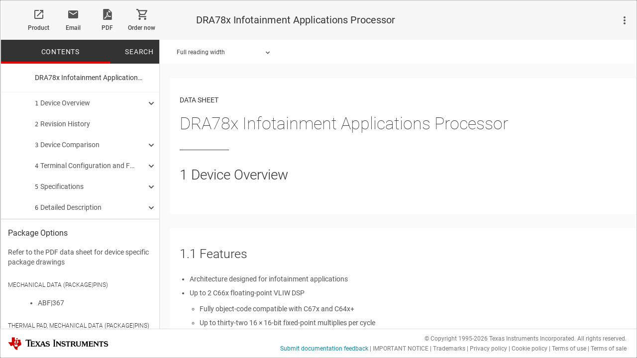

--- FILE ---
content_type: text/html;charset=utf-8
request_url: https://www.ti.com/document-viewer/DRA782/datasheet/atl-swps049-953
body_size: 40912
content:





<!DOCTYPE html>

	
	
    






	






<html class="folder product analog en_US">
<head>
<meta http-equiv="X-UA-Compatible" content="IE=Edge" />



<script type="text/javascript">window.NREUM||(NREUM={});NREUM.info={"errorBeacon":"bam.nr-data.net","licenseKey":"4a86cac204","agent":"","beacon":"bam.nr-data.net","applicationTime":165,"applicationID":"118705411","transactionName":"Z1VTZRcDXRFQWkJRWV4fYkEXC10FclZYTERfXF1UF01IBUFXDBYdTR9VUBEDQApUXEIXTV5RR0xFSnQnZRA=","queueTime":0};
(window.NREUM||(NREUM={})).init={ajax:{deny_list:["bam.nr-data.net"]},feature_flags:["soft_nav"]};(window.NREUM||(NREUM={})).loader_config={xpid:"VQEFUVNaDBABVVlVBwQDV1U=",licenseKey:"4a86cac204",applicationID:"118705411",browserID:"119814592"};;/*! For license information please see nr-loader-spa-1.308.0.min.js.LICENSE.txt */
(()=>{var e,t,r={384:(e,t,r)=>{"use strict";r.d(t,{NT:()=>a,US:()=>u,Zm:()=>o,bQ:()=>d,dV:()=>c,pV:()=>l});var n=r(6154),i=r(1863),s=r(1910);const a={beacon:"bam.nr-data.net",errorBeacon:"bam.nr-data.net"};function o(){return n.gm.NREUM||(n.gm.NREUM={}),void 0===n.gm.newrelic&&(n.gm.newrelic=n.gm.NREUM),n.gm.NREUM}function c(){let e=o();return e.o||(e.o={ST:n.gm.setTimeout,SI:n.gm.setImmediate||n.gm.setInterval,CT:n.gm.clearTimeout,XHR:n.gm.XMLHttpRequest,REQ:n.gm.Request,EV:n.gm.Event,PR:n.gm.Promise,MO:n.gm.MutationObserver,FETCH:n.gm.fetch,WS:n.gm.WebSocket},(0,s.i)(...Object.values(e.o))),e}function d(e,t){let r=o();r.initializedAgents??={},t.initializedAt={ms:(0,i.t)(),date:new Date},r.initializedAgents[e]=t}function u(e,t){o()[e]=t}function l(){return function(){let e=o();const t=e.info||{};e.info={beacon:a.beacon,errorBeacon:a.errorBeacon,...t}}(),function(){let e=o();const t=e.init||{};e.init={...t}}(),c(),function(){let e=o();const t=e.loader_config||{};e.loader_config={...t}}(),o()}},782:(e,t,r)=>{"use strict";r.d(t,{T:()=>n});const n=r(860).K7.pageViewTiming},860:(e,t,r)=>{"use strict";r.d(t,{$J:()=>u,K7:()=>c,P3:()=>d,XX:()=>i,Yy:()=>o,df:()=>s,qY:()=>n,v4:()=>a});const n="events",i="jserrors",s="browser/blobs",a="rum",o="browser/logs",c={ajax:"ajax",genericEvents:"generic_events",jserrors:i,logging:"logging",metrics:"metrics",pageAction:"page_action",pageViewEvent:"page_view_event",pageViewTiming:"page_view_timing",sessionReplay:"session_replay",sessionTrace:"session_trace",softNav:"soft_navigations",spa:"spa"},d={[c.pageViewEvent]:1,[c.pageViewTiming]:2,[c.metrics]:3,[c.jserrors]:4,[c.spa]:5,[c.ajax]:6,[c.sessionTrace]:7,[c.softNav]:8,[c.sessionReplay]:9,[c.logging]:10,[c.genericEvents]:11},u={[c.pageViewEvent]:a,[c.pageViewTiming]:n,[c.ajax]:n,[c.spa]:n,[c.softNav]:n,[c.metrics]:i,[c.jserrors]:i,[c.sessionTrace]:s,[c.sessionReplay]:s,[c.logging]:o,[c.genericEvents]:"ins"}},944:(e,t,r)=>{"use strict";r.d(t,{R:()=>i});var n=r(3241);function i(e,t){"function"==typeof console.debug&&(console.debug("New Relic Warning: https://github.com/newrelic/newrelic-browser-agent/blob/main/docs/warning-codes.md#".concat(e),t),(0,n.W)({agentIdentifier:null,drained:null,type:"data",name:"warn",feature:"warn",data:{code:e,secondary:t}}))}},993:(e,t,r)=>{"use strict";r.d(t,{A$:()=>s,ET:()=>a,TZ:()=>o,p_:()=>i});var n=r(860);const i={ERROR:"ERROR",WARN:"WARN",INFO:"INFO",DEBUG:"DEBUG",TRACE:"TRACE"},s={OFF:0,ERROR:1,WARN:2,INFO:3,DEBUG:4,TRACE:5},a="log",o=n.K7.logging},1541:(e,t,r)=>{"use strict";r.d(t,{U:()=>i,f:()=>n});const n={MFE:"MFE",BA:"BA"};function i(e,t){if(2!==t?.harvestEndpointVersion)return{};const r=t.agentRef.runtime.appMetadata.agents[0].entityGuid;return e?{"source.id":e.id,"source.name":e.name,"source.type":e.type,"parent.id":e.parent?.id||r,"parent.type":e.parent?.type||n.BA}:{"entity.guid":r,appId:t.agentRef.info.applicationID}}},1687:(e,t,r)=>{"use strict";r.d(t,{Ak:()=>d,Ze:()=>h,x3:()=>u});var n=r(3241),i=r(7836),s=r(3606),a=r(860),o=r(2646);const c={};function d(e,t){const r={staged:!1,priority:a.P3[t]||0};l(e),c[e].get(t)||c[e].set(t,r)}function u(e,t){e&&c[e]&&(c[e].get(t)&&c[e].delete(t),p(e,t,!1),c[e].size&&f(e))}function l(e){if(!e)throw new Error("agentIdentifier required");c[e]||(c[e]=new Map)}function h(e="",t="feature",r=!1){if(l(e),!e||!c[e].get(t)||r)return p(e,t);c[e].get(t).staged=!0,f(e)}function f(e){const t=Array.from(c[e]);t.every(([e,t])=>t.staged)&&(t.sort((e,t)=>e[1].priority-t[1].priority),t.forEach(([t])=>{c[e].delete(t),p(e,t)}))}function p(e,t,r=!0){const a=e?i.ee.get(e):i.ee,c=s.i.handlers;if(!a.aborted&&a.backlog&&c){if((0,n.W)({agentIdentifier:e,type:"lifecycle",name:"drain",feature:t}),r){const e=a.backlog[t],r=c[t];if(r){for(let t=0;e&&t<e.length;++t)g(e[t],r);Object.entries(r).forEach(([e,t])=>{Object.values(t||{}).forEach(t=>{t[0]?.on&&t[0]?.context()instanceof o.y&&t[0].on(e,t[1])})})}}a.isolatedBacklog||delete c[t],a.backlog[t]=null,a.emit("drain-"+t,[])}}function g(e,t){var r=e[1];Object.values(t[r]||{}).forEach(t=>{var r=e[0];if(t[0]===r){var n=t[1],i=e[3],s=e[2];n.apply(i,s)}})}},1738:(e,t,r)=>{"use strict";r.d(t,{U:()=>f,Y:()=>h});var n=r(3241),i=r(9908),s=r(1863),a=r(944),o=r(5701),c=r(3969),d=r(8362),u=r(860),l=r(4261);function h(e,t,r,s){const h=s||r;!h||h[e]&&h[e]!==d.d.prototype[e]||(h[e]=function(){(0,i.p)(c.xV,["API/"+e+"/called"],void 0,u.K7.metrics,r.ee),(0,n.W)({agentIdentifier:r.agentIdentifier,drained:!!o.B?.[r.agentIdentifier],type:"data",name:"api",feature:l.Pl+e,data:{}});try{return t.apply(this,arguments)}catch(e){(0,a.R)(23,e)}})}function f(e,t,r,n,a){const o=e.info;null===r?delete o.jsAttributes[t]:o.jsAttributes[t]=r,(a||null===r)&&(0,i.p)(l.Pl+n,[(0,s.t)(),t,r],void 0,"session",e.ee)}},1741:(e,t,r)=>{"use strict";r.d(t,{W:()=>s});var n=r(944),i=r(4261);class s{#e(e,...t){if(this[e]!==s.prototype[e])return this[e](...t);(0,n.R)(35,e)}addPageAction(e,t){return this.#e(i.hG,e,t)}register(e){return this.#e(i.eY,e)}recordCustomEvent(e,t){return this.#e(i.fF,e,t)}setPageViewName(e,t){return this.#e(i.Fw,e,t)}setCustomAttribute(e,t,r){return this.#e(i.cD,e,t,r)}noticeError(e,t){return this.#e(i.o5,e,t)}setUserId(e,t=!1){return this.#e(i.Dl,e,t)}setApplicationVersion(e){return this.#e(i.nb,e)}setErrorHandler(e){return this.#e(i.bt,e)}addRelease(e,t){return this.#e(i.k6,e,t)}log(e,t){return this.#e(i.$9,e,t)}start(){return this.#e(i.d3)}finished(e){return this.#e(i.BL,e)}recordReplay(){return this.#e(i.CH)}pauseReplay(){return this.#e(i.Tb)}addToTrace(e){return this.#e(i.U2,e)}setCurrentRouteName(e){return this.#e(i.PA,e)}interaction(e){return this.#e(i.dT,e)}wrapLogger(e,t,r){return this.#e(i.Wb,e,t,r)}measure(e,t){return this.#e(i.V1,e,t)}consent(e){return this.#e(i.Pv,e)}}},1863:(e,t,r)=>{"use strict";function n(){return Math.floor(performance.now())}r.d(t,{t:()=>n})},1910:(e,t,r)=>{"use strict";r.d(t,{i:()=>s});var n=r(944);const i=new Map;function s(...e){return e.every(e=>{if(i.has(e))return i.get(e);const t="function"==typeof e?e.toString():"",r=t.includes("[native code]"),s=t.includes("nrWrapper");return r||s||(0,n.R)(64,e?.name||t),i.set(e,r),r})}},2555:(e,t,r)=>{"use strict";r.d(t,{D:()=>o,f:()=>a});var n=r(384),i=r(8122);const s={beacon:n.NT.beacon,errorBeacon:n.NT.errorBeacon,licenseKey:void 0,applicationID:void 0,sa:void 0,queueTime:void 0,applicationTime:void 0,ttGuid:void 0,user:void 0,account:void 0,product:void 0,extra:void 0,jsAttributes:{},userAttributes:void 0,atts:void 0,transactionName:void 0,tNamePlain:void 0};function a(e){try{return!!e.licenseKey&&!!e.errorBeacon&&!!e.applicationID}catch(e){return!1}}const o=e=>(0,i.a)(e,s)},2614:(e,t,r)=>{"use strict";r.d(t,{BB:()=>a,H3:()=>n,g:()=>d,iL:()=>c,tS:()=>o,uh:()=>i,wk:()=>s});const n="NRBA",i="SESSION",s=144e5,a=18e5,o={STARTED:"session-started",PAUSE:"session-pause",RESET:"session-reset",RESUME:"session-resume",UPDATE:"session-update"},c={SAME_TAB:"same-tab",CROSS_TAB:"cross-tab"},d={OFF:0,FULL:1,ERROR:2}},2646:(e,t,r)=>{"use strict";r.d(t,{y:()=>n});class n{constructor(e){this.contextId=e}}},2843:(e,t,r)=>{"use strict";r.d(t,{G:()=>s,u:()=>i});var n=r(3878);function i(e,t=!1,r,i){(0,n.DD)("visibilitychange",function(){if(t)return void("hidden"===document.visibilityState&&e());e(document.visibilityState)},r,i)}function s(e,t,r){(0,n.sp)("pagehide",e,t,r)}},3241:(e,t,r)=>{"use strict";r.d(t,{W:()=>s});var n=r(6154);const i="newrelic";function s(e={}){try{n.gm.dispatchEvent(new CustomEvent(i,{detail:e}))}catch(e){}}},3304:(e,t,r)=>{"use strict";r.d(t,{A:()=>s});var n=r(7836);const i=()=>{const e=new WeakSet;return(t,r)=>{if("object"==typeof r&&null!==r){if(e.has(r))return;e.add(r)}return r}};function s(e){try{return JSON.stringify(e,i())??""}catch(e){try{n.ee.emit("internal-error",[e])}catch(e){}return""}}},3333:(e,t,r)=>{"use strict";r.d(t,{$v:()=>u,TZ:()=>n,Xh:()=>c,Zp:()=>i,kd:()=>d,mq:()=>o,nf:()=>a,qN:()=>s});const n=r(860).K7.genericEvents,i=["auxclick","click","copy","keydown","paste","scrollend"],s=["focus","blur"],a=4,o=1e3,c=2e3,d=["PageAction","UserAction","BrowserPerformance"],u={RESOURCES:"experimental.resources",REGISTER:"register"}},3434:(e,t,r)=>{"use strict";r.d(t,{Jt:()=>s,YM:()=>d});var n=r(7836),i=r(5607);const s="nr@original:".concat(i.W),a=50;var o=Object.prototype.hasOwnProperty,c=!1;function d(e,t){return e||(e=n.ee),r.inPlace=function(e,t,n,i,s){n||(n="");const a="-"===n.charAt(0);for(let o=0;o<t.length;o++){const c=t[o],d=e[c];l(d)||(e[c]=r(d,a?c+n:n,i,c,s))}},r.flag=s,r;function r(t,r,n,c,d){return l(t)?t:(r||(r=""),nrWrapper[s]=t,function(e,t,r){if(Object.defineProperty&&Object.keys)try{return Object.keys(e).forEach(function(r){Object.defineProperty(t,r,{get:function(){return e[r]},set:function(t){return e[r]=t,t}})}),t}catch(e){u([e],r)}for(var n in e)o.call(e,n)&&(t[n]=e[n])}(t,nrWrapper,e),nrWrapper);function nrWrapper(){var s,o,l,h;let f;try{o=this,s=[...arguments],l="function"==typeof n?n(s,o):n||{}}catch(t){u([t,"",[s,o,c],l],e)}i(r+"start",[s,o,c],l,d);const p=performance.now();let g;try{return h=t.apply(o,s),g=performance.now(),h}catch(e){throw g=performance.now(),i(r+"err",[s,o,e],l,d),f=e,f}finally{const e=g-p,t={start:p,end:g,duration:e,isLongTask:e>=a,methodName:c,thrownError:f};t.isLongTask&&i("long-task",[t,o],l,d),i(r+"end",[s,o,h],l,d)}}}function i(r,n,i,s){if(!c||t){var a=c;c=!0;try{e.emit(r,n,i,t,s)}catch(t){u([t,r,n,i],e)}c=a}}}function u(e,t){t||(t=n.ee);try{t.emit("internal-error",e)}catch(e){}}function l(e){return!(e&&"function"==typeof e&&e.apply&&!e[s])}},3606:(e,t,r)=>{"use strict";r.d(t,{i:()=>s});var n=r(9908);s.on=a;var i=s.handlers={};function s(e,t,r,s){a(s||n.d,i,e,t,r)}function a(e,t,r,i,s){s||(s="feature"),e||(e=n.d);var a=t[s]=t[s]||{};(a[r]=a[r]||[]).push([e,i])}},3738:(e,t,r)=>{"use strict";r.d(t,{He:()=>i,Kp:()=>o,Lc:()=>d,Rz:()=>u,TZ:()=>n,bD:()=>s,d3:()=>a,jx:()=>l,sl:()=>h,uP:()=>c});const n=r(860).K7.sessionTrace,i="bstResource",s="resource",a="-start",o="-end",c="fn"+a,d="fn"+o,u="pushState",l=1e3,h=3e4},3785:(e,t,r)=>{"use strict";r.d(t,{R:()=>c,b:()=>d});var n=r(9908),i=r(1863),s=r(860),a=r(3969),o=r(993);function c(e,t,r={},c=o.p_.INFO,d=!0,u,l=(0,i.t)()){(0,n.p)(a.xV,["API/logging/".concat(c.toLowerCase(),"/called")],void 0,s.K7.metrics,e),(0,n.p)(o.ET,[l,t,r,c,d,u],void 0,s.K7.logging,e)}function d(e){return"string"==typeof e&&Object.values(o.p_).some(t=>t===e.toUpperCase().trim())}},3878:(e,t,r)=>{"use strict";function n(e,t){return{capture:e,passive:!1,signal:t}}function i(e,t,r=!1,i){window.addEventListener(e,t,n(r,i))}function s(e,t,r=!1,i){document.addEventListener(e,t,n(r,i))}r.d(t,{DD:()=>s,jT:()=>n,sp:()=>i})},3962:(e,t,r)=>{"use strict";r.d(t,{AM:()=>a,O2:()=>l,OV:()=>s,Qu:()=>h,TZ:()=>c,ih:()=>f,pP:()=>o,t1:()=>u,tC:()=>i,wD:()=>d});var n=r(860);const i=["click","keydown","submit"],s="popstate",a="api",o="initialPageLoad",c=n.K7.softNav,d=5e3,u=500,l={INITIAL_PAGE_LOAD:"",ROUTE_CHANGE:1,UNSPECIFIED:2},h={INTERACTION:1,AJAX:2,CUSTOM_END:3,CUSTOM_TRACER:4},f={IP:"in progress",PF:"pending finish",FIN:"finished",CAN:"cancelled"}},3969:(e,t,r)=>{"use strict";r.d(t,{TZ:()=>n,XG:()=>o,rs:()=>i,xV:()=>a,z_:()=>s});const n=r(860).K7.metrics,i="sm",s="cm",a="storeSupportabilityMetrics",o="storeEventMetrics"},4234:(e,t,r)=>{"use strict";r.d(t,{W:()=>s});var n=r(7836),i=r(1687);class s{constructor(e,t){this.agentIdentifier=e,this.ee=n.ee.get(e),this.featureName=t,this.blocked=!1}deregisterDrain(){(0,i.x3)(this.agentIdentifier,this.featureName)}}},4261:(e,t,r)=>{"use strict";r.d(t,{$9:()=>u,BL:()=>c,CH:()=>p,Dl:()=>R,Fw:()=>w,PA:()=>v,Pl:()=>n,Pv:()=>A,Tb:()=>h,U2:()=>a,V1:()=>E,Wb:()=>T,bt:()=>y,cD:()=>b,d3:()=>x,dT:()=>d,eY:()=>g,fF:()=>f,hG:()=>s,hw:()=>i,k6:()=>o,nb:()=>m,o5:()=>l});const n="api-",i=n+"ixn-",s="addPageAction",a="addToTrace",o="addRelease",c="finished",d="interaction",u="log",l="noticeError",h="pauseReplay",f="recordCustomEvent",p="recordReplay",g="register",m="setApplicationVersion",v="setCurrentRouteName",b="setCustomAttribute",y="setErrorHandler",w="setPageViewName",R="setUserId",x="start",T="wrapLogger",E="measure",A="consent"},5205:(e,t,r)=>{"use strict";r.d(t,{j:()=>S});var n=r(384),i=r(1741);var s=r(2555),a=r(3333);const o=e=>{if(!e||"string"!=typeof e)return!1;try{document.createDocumentFragment().querySelector(e)}catch{return!1}return!0};var c=r(2614),d=r(944),u=r(8122);const l="[data-nr-mask]",h=e=>(0,u.a)(e,(()=>{const e={feature_flags:[],experimental:{allow_registered_children:!1,resources:!1},mask_selector:"*",block_selector:"[data-nr-block]",mask_input_options:{color:!1,date:!1,"datetime-local":!1,email:!1,month:!1,number:!1,range:!1,search:!1,tel:!1,text:!1,time:!1,url:!1,week:!1,textarea:!1,select:!1,password:!0}};return{ajax:{deny_list:void 0,block_internal:!0,enabled:!0,autoStart:!0},api:{get allow_registered_children(){return e.feature_flags.includes(a.$v.REGISTER)||e.experimental.allow_registered_children},set allow_registered_children(t){e.experimental.allow_registered_children=t},duplicate_registered_data:!1},browser_consent_mode:{enabled:!1},distributed_tracing:{enabled:void 0,exclude_newrelic_header:void 0,cors_use_newrelic_header:void 0,cors_use_tracecontext_headers:void 0,allowed_origins:void 0},get feature_flags(){return e.feature_flags},set feature_flags(t){e.feature_flags=t},generic_events:{enabled:!0,autoStart:!0},harvest:{interval:30},jserrors:{enabled:!0,autoStart:!0},logging:{enabled:!0,autoStart:!0},metrics:{enabled:!0,autoStart:!0},obfuscate:void 0,page_action:{enabled:!0},page_view_event:{enabled:!0,autoStart:!0},page_view_timing:{enabled:!0,autoStart:!0},performance:{capture_marks:!1,capture_measures:!1,capture_detail:!0,resources:{get enabled(){return e.feature_flags.includes(a.$v.RESOURCES)||e.experimental.resources},set enabled(t){e.experimental.resources=t},asset_types:[],first_party_domains:[],ignore_newrelic:!0}},privacy:{cookies_enabled:!0},proxy:{assets:void 0,beacon:void 0},session:{expiresMs:c.wk,inactiveMs:c.BB},session_replay:{autoStart:!0,enabled:!1,preload:!1,sampling_rate:10,error_sampling_rate:100,collect_fonts:!1,inline_images:!1,fix_stylesheets:!0,mask_all_inputs:!0,get mask_text_selector(){return e.mask_selector},set mask_text_selector(t){o(t)?e.mask_selector="".concat(t,",").concat(l):""===t||null===t?e.mask_selector=l:(0,d.R)(5,t)},get block_class(){return"nr-block"},get ignore_class(){return"nr-ignore"},get mask_text_class(){return"nr-mask"},get block_selector(){return e.block_selector},set block_selector(t){o(t)?e.block_selector+=",".concat(t):""!==t&&(0,d.R)(6,t)},get mask_input_options(){return e.mask_input_options},set mask_input_options(t){t&&"object"==typeof t?e.mask_input_options={...t,password:!0}:(0,d.R)(7,t)}},session_trace:{enabled:!0,autoStart:!0},soft_navigations:{enabled:!0,autoStart:!0},spa:{enabled:!0,autoStart:!0},ssl:void 0,user_actions:{enabled:!0,elementAttributes:["id","className","tagName","type"]}}})());var f=r(6154),p=r(9324);let g=0;const m={buildEnv:p.F3,distMethod:p.Xs,version:p.xv,originTime:f.WN},v={consented:!1},b={appMetadata:{},get consented(){return this.session?.state?.consent||v.consented},set consented(e){v.consented=e},customTransaction:void 0,denyList:void 0,disabled:!1,harvester:void 0,isolatedBacklog:!1,isRecording:!1,loaderType:void 0,maxBytes:3e4,obfuscator:void 0,onerror:void 0,ptid:void 0,releaseIds:{},session:void 0,timeKeeper:void 0,registeredEntities:[],jsAttributesMetadata:{bytes:0},get harvestCount(){return++g}},y=e=>{const t=(0,u.a)(e,b),r=Object.keys(m).reduce((e,t)=>(e[t]={value:m[t],writable:!1,configurable:!0,enumerable:!0},e),{});return Object.defineProperties(t,r)};var w=r(5701);const R=e=>{const t=e.startsWith("http");e+="/",r.p=t?e:"https://"+e};var x=r(7836),T=r(3241);const E={accountID:void 0,trustKey:void 0,agentID:void 0,licenseKey:void 0,applicationID:void 0,xpid:void 0},A=e=>(0,u.a)(e,E),_=new Set;function S(e,t={},r,a){let{init:o,info:c,loader_config:d,runtime:u={},exposed:l=!0}=t;if(!c){const e=(0,n.pV)();o=e.init,c=e.info,d=e.loader_config}e.init=h(o||{}),e.loader_config=A(d||{}),c.jsAttributes??={},f.bv&&(c.jsAttributes.isWorker=!0),e.info=(0,s.D)(c);const p=e.init,g=[c.beacon,c.errorBeacon];_.has(e.agentIdentifier)||(p.proxy.assets&&(R(p.proxy.assets),g.push(p.proxy.assets)),p.proxy.beacon&&g.push(p.proxy.beacon),e.beacons=[...g],function(e){const t=(0,n.pV)();Object.getOwnPropertyNames(i.W.prototype).forEach(r=>{const n=i.W.prototype[r];if("function"!=typeof n||"constructor"===n)return;let s=t[r];e[r]&&!1!==e.exposed&&"micro-agent"!==e.runtime?.loaderType&&(t[r]=(...t)=>{const n=e[r](...t);return s?s(...t):n})})}(e),(0,n.US)("activatedFeatures",w.B)),u.denyList=[...p.ajax.deny_list||[],...p.ajax.block_internal?g:[]],u.ptid=e.agentIdentifier,u.loaderType=r,e.runtime=y(u),_.has(e.agentIdentifier)||(e.ee=x.ee.get(e.agentIdentifier),e.exposed=l,(0,T.W)({agentIdentifier:e.agentIdentifier,drained:!!w.B?.[e.agentIdentifier],type:"lifecycle",name:"initialize",feature:void 0,data:e.config})),_.add(e.agentIdentifier)}},5270:(e,t,r)=>{"use strict";r.d(t,{Aw:()=>a,SR:()=>s,rF:()=>o});var n=r(384),i=r(7767);function s(e){return!!(0,n.dV)().o.MO&&(0,i.V)(e)&&!0===e?.session_trace.enabled}function a(e){return!0===e?.session_replay.preload&&s(e)}function o(e,t){try{if("string"==typeof t?.type){if("password"===t.type.toLowerCase())return"*".repeat(e?.length||0);if(void 0!==t?.dataset?.nrUnmask||t?.classList?.contains("nr-unmask"))return e}}catch(e){}return"string"==typeof e?e.replace(/[\S]/g,"*"):"*".repeat(e?.length||0)}},5289:(e,t,r)=>{"use strict";r.d(t,{GG:()=>a,Qr:()=>c,sB:()=>o});var n=r(3878),i=r(6389);function s(){return"undefined"==typeof document||"complete"===document.readyState}function a(e,t){if(s())return e();const r=(0,i.J)(e),a=setInterval(()=>{s()&&(clearInterval(a),r())},500);(0,n.sp)("load",r,t)}function o(e){if(s())return e();(0,n.DD)("DOMContentLoaded",e)}function c(e){if(s())return e();(0,n.sp)("popstate",e)}},5607:(e,t,r)=>{"use strict";r.d(t,{W:()=>n});const n=(0,r(9566).bz)()},5701:(e,t,r)=>{"use strict";r.d(t,{B:()=>s,t:()=>a});var n=r(3241);const i=new Set,s={};function a(e,t){const r=t.agentIdentifier;s[r]??={},e&&"object"==typeof e&&(i.has(r)||(t.ee.emit("rumresp",[e]),s[r]=e,i.add(r),(0,n.W)({agentIdentifier:r,loaded:!0,drained:!0,type:"lifecycle",name:"load",feature:void 0,data:e})))}},6154:(e,t,r)=>{"use strict";r.d(t,{OF:()=>d,RI:()=>i,WN:()=>h,bv:()=>s,eN:()=>f,gm:()=>a,lR:()=>l,m:()=>c,mw:()=>o,sb:()=>u});var n=r(1863);const i="undefined"!=typeof window&&!!window.document,s="undefined"!=typeof WorkerGlobalScope&&("undefined"!=typeof self&&self instanceof WorkerGlobalScope&&self.navigator instanceof WorkerNavigator||"undefined"!=typeof globalThis&&globalThis instanceof WorkerGlobalScope&&globalThis.navigator instanceof WorkerNavigator),a=i?window:"undefined"!=typeof WorkerGlobalScope&&("undefined"!=typeof self&&self instanceof WorkerGlobalScope&&self||"undefined"!=typeof globalThis&&globalThis instanceof WorkerGlobalScope&&globalThis),o=Boolean("hidden"===a?.document?.visibilityState),c=""+a?.location,d=/iPad|iPhone|iPod/.test(a.navigator?.userAgent),u=d&&"undefined"==typeof SharedWorker,l=(()=>{const e=a.navigator?.userAgent?.match(/Firefox[/\s](\d+\.\d+)/);return Array.isArray(e)&&e.length>=2?+e[1]:0})(),h=Date.now()-(0,n.t)(),f=()=>"undefined"!=typeof PerformanceNavigationTiming&&a?.performance?.getEntriesByType("navigation")?.[0]?.responseStart},6344:(e,t,r)=>{"use strict";r.d(t,{BB:()=>u,Qb:()=>l,TZ:()=>i,Ug:()=>a,Vh:()=>s,_s:()=>o,bc:()=>d,yP:()=>c});var n=r(2614);const i=r(860).K7.sessionReplay,s="errorDuringReplay",a=.12,o={DomContentLoaded:0,Load:1,FullSnapshot:2,IncrementalSnapshot:3,Meta:4,Custom:5},c={[n.g.ERROR]:15e3,[n.g.FULL]:3e5,[n.g.OFF]:0},d={RESET:{message:"Session was reset",sm:"Reset"},IMPORT:{message:"Recorder failed to import",sm:"Import"},TOO_MANY:{message:"429: Too Many Requests",sm:"Too-Many"},TOO_BIG:{message:"Payload was too large",sm:"Too-Big"},CROSS_TAB:{message:"Session Entity was set to OFF on another tab",sm:"Cross-Tab"},ENTITLEMENTS:{message:"Session Replay is not allowed and will not be started",sm:"Entitlement"}},u=5e3,l={API:"api",RESUME:"resume",SWITCH_TO_FULL:"switchToFull",INITIALIZE:"initialize",PRELOAD:"preload"}},6389:(e,t,r)=>{"use strict";function n(e,t=500,r={}){const n=r?.leading||!1;let i;return(...r)=>{n&&void 0===i&&(e.apply(this,r),i=setTimeout(()=>{i=clearTimeout(i)},t)),n||(clearTimeout(i),i=setTimeout(()=>{e.apply(this,r)},t))}}function i(e){let t=!1;return(...r)=>{t||(t=!0,e.apply(this,r))}}r.d(t,{J:()=>i,s:()=>n})},6630:(e,t,r)=>{"use strict";r.d(t,{T:()=>n});const n=r(860).K7.pageViewEvent},6774:(e,t,r)=>{"use strict";r.d(t,{T:()=>n});const n=r(860).K7.jserrors},7295:(e,t,r)=>{"use strict";r.d(t,{Xv:()=>a,gX:()=>i,iW:()=>s});var n=[];function i(e){if(!e||s(e))return!1;if(0===n.length)return!0;if("*"===n[0].hostname)return!1;for(var t=0;t<n.length;t++){var r=n[t];if(r.hostname.test(e.hostname)&&r.pathname.test(e.pathname))return!1}return!0}function s(e){return void 0===e.hostname}function a(e){if(n=[],e&&e.length)for(var t=0;t<e.length;t++){let r=e[t];if(!r)continue;if("*"===r)return void(n=[{hostname:"*"}]);0===r.indexOf("http://")?r=r.substring(7):0===r.indexOf("https://")&&(r=r.substring(8));const i=r.indexOf("/");let s,a;i>0?(s=r.substring(0,i),a=r.substring(i)):(s=r,a="*");let[c]=s.split(":");n.push({hostname:o(c),pathname:o(a,!0)})}}function o(e,t=!1){const r=e.replace(/[.+?^${}()|[\]\\]/g,e=>"\\"+e).replace(/\*/g,".*?");return new RegExp((t?"^":"")+r+"$")}},7485:(e,t,r)=>{"use strict";r.d(t,{D:()=>i});var n=r(6154);function i(e){if(0===(e||"").indexOf("data:"))return{protocol:"data"};try{const t=new URL(e,location.href),r={port:t.port,hostname:t.hostname,pathname:t.pathname,search:t.search,protocol:t.protocol.slice(0,t.protocol.indexOf(":")),sameOrigin:t.protocol===n.gm?.location?.protocol&&t.host===n.gm?.location?.host};return r.port&&""!==r.port||("http:"===t.protocol&&(r.port="80"),"https:"===t.protocol&&(r.port="443")),r.pathname&&""!==r.pathname?r.pathname.startsWith("/")||(r.pathname="/".concat(r.pathname)):r.pathname="/",r}catch(e){return{}}}},7699:(e,t,r)=>{"use strict";r.d(t,{It:()=>s,KC:()=>o,No:()=>i,qh:()=>a});var n=r(860);const i=16e3,s=1e6,a="SESSION_ERROR",o={[n.K7.logging]:!0,[n.K7.genericEvents]:!1,[n.K7.jserrors]:!1,[n.K7.ajax]:!1}},7767:(e,t,r)=>{"use strict";r.d(t,{V:()=>i});var n=r(6154);const i=e=>n.RI&&!0===e?.privacy.cookies_enabled},7836:(e,t,r)=>{"use strict";r.d(t,{P:()=>o,ee:()=>c});var n=r(384),i=r(8990),s=r(2646),a=r(5607);const o="nr@context:".concat(a.W),c=function e(t,r){var n={},a={},u={},l=!1;try{l=16===r.length&&d.initializedAgents?.[r]?.runtime.isolatedBacklog}catch(e){}var h={on:p,addEventListener:p,removeEventListener:function(e,t){var r=n[e];if(!r)return;for(var i=0;i<r.length;i++)r[i]===t&&r.splice(i,1)},emit:function(e,r,n,i,s){!1!==s&&(s=!0);if(c.aborted&&!i)return;t&&s&&t.emit(e,r,n);var o=f(n);g(e).forEach(e=>{e.apply(o,r)});var d=v()[a[e]];d&&d.push([h,e,r,o]);return o},get:m,listeners:g,context:f,buffer:function(e,t){const r=v();if(t=t||"feature",h.aborted)return;Object.entries(e||{}).forEach(([e,n])=>{a[n]=t,t in r||(r[t]=[])})},abort:function(){h._aborted=!0,Object.keys(h.backlog).forEach(e=>{delete h.backlog[e]})},isBuffering:function(e){return!!v()[a[e]]},debugId:r,backlog:l?{}:t&&"object"==typeof t.backlog?t.backlog:{},isolatedBacklog:l};return Object.defineProperty(h,"aborted",{get:()=>{let e=h._aborted||!1;return e||(t&&(e=t.aborted),e)}}),h;function f(e){return e&&e instanceof s.y?e:e?(0,i.I)(e,o,()=>new s.y(o)):new s.y(o)}function p(e,t){n[e]=g(e).concat(t)}function g(e){return n[e]||[]}function m(t){return u[t]=u[t]||e(h,t)}function v(){return h.backlog}}(void 0,"globalEE"),d=(0,n.Zm)();d.ee||(d.ee=c)},8122:(e,t,r)=>{"use strict";r.d(t,{a:()=>i});var n=r(944);function i(e,t){try{if(!e||"object"!=typeof e)return(0,n.R)(3);if(!t||"object"!=typeof t)return(0,n.R)(4);const r=Object.create(Object.getPrototypeOf(t),Object.getOwnPropertyDescriptors(t)),s=0===Object.keys(r).length?e:r;for(let a in s)if(void 0!==e[a])try{if(null===e[a]){r[a]=null;continue}Array.isArray(e[a])&&Array.isArray(t[a])?r[a]=Array.from(new Set([...e[a],...t[a]])):"object"==typeof e[a]&&"object"==typeof t[a]?r[a]=i(e[a],t[a]):r[a]=e[a]}catch(e){r[a]||(0,n.R)(1,e)}return r}catch(e){(0,n.R)(2,e)}}},8139:(e,t,r)=>{"use strict";r.d(t,{u:()=>h});var n=r(7836),i=r(3434),s=r(8990),a=r(6154);const o={},c=a.gm.XMLHttpRequest,d="addEventListener",u="removeEventListener",l="nr@wrapped:".concat(n.P);function h(e){var t=function(e){return(e||n.ee).get("events")}(e);if(o[t.debugId]++)return t;o[t.debugId]=1;var r=(0,i.YM)(t,!0);function h(e){r.inPlace(e,[d,u],"-",p)}function p(e,t){return e[1]}return"getPrototypeOf"in Object&&(a.RI&&f(document,h),c&&f(c.prototype,h),f(a.gm,h)),t.on(d+"-start",function(e,t){var n=e[1];if(null!==n&&("function"==typeof n||"object"==typeof n)&&"newrelic"!==e[0]){var i=(0,s.I)(n,l,function(){var e={object:function(){if("function"!=typeof n.handleEvent)return;return n.handleEvent.apply(n,arguments)},function:n}[typeof n];return e?r(e,"fn-",null,e.name||"anonymous"):n});this.wrapped=e[1]=i}}),t.on(u+"-start",function(e){e[1]=this.wrapped||e[1]}),t}function f(e,t,...r){let n=e;for(;"object"==typeof n&&!Object.prototype.hasOwnProperty.call(n,d);)n=Object.getPrototypeOf(n);n&&t(n,...r)}},8362:(e,t,r)=>{"use strict";r.d(t,{d:()=>s});var n=r(9566),i=r(1741);class s extends i.W{agentIdentifier=(0,n.LA)(16)}},8374:(e,t,r)=>{r.nc=(()=>{try{return document?.currentScript?.nonce}catch(e){}return""})()},8990:(e,t,r)=>{"use strict";r.d(t,{I:()=>i});var n=Object.prototype.hasOwnProperty;function i(e,t,r){if(n.call(e,t))return e[t];var i=r();if(Object.defineProperty&&Object.keys)try{return Object.defineProperty(e,t,{value:i,writable:!0,enumerable:!1}),i}catch(e){}return e[t]=i,i}},9119:(e,t,r)=>{"use strict";r.d(t,{L:()=>s});var n=/([^?#]*)[^#]*(#[^?]*|$).*/,i=/([^?#]*)().*/;function s(e,t){return e?e.replace(t?n:i,"$1$2"):e}},9300:(e,t,r)=>{"use strict";r.d(t,{T:()=>n});const n=r(860).K7.ajax},9324:(e,t,r)=>{"use strict";r.d(t,{AJ:()=>a,F3:()=>i,Xs:()=>s,Yq:()=>o,xv:()=>n});const n="1.308.0",i="PROD",s="CDN",a="@newrelic/rrweb",o="1.0.1"},9566:(e,t,r)=>{"use strict";r.d(t,{LA:()=>o,ZF:()=>c,bz:()=>a,el:()=>d});var n=r(6154);const i="xxxxxxxx-xxxx-4xxx-yxxx-xxxxxxxxxxxx";function s(e,t){return e?15&e[t]:16*Math.random()|0}function a(){const e=n.gm?.crypto||n.gm?.msCrypto;let t,r=0;return e&&e.getRandomValues&&(t=e.getRandomValues(new Uint8Array(30))),i.split("").map(e=>"x"===e?s(t,r++).toString(16):"y"===e?(3&s()|8).toString(16):e).join("")}function o(e){const t=n.gm?.crypto||n.gm?.msCrypto;let r,i=0;t&&t.getRandomValues&&(r=t.getRandomValues(new Uint8Array(e)));const a=[];for(var o=0;o<e;o++)a.push(s(r,i++).toString(16));return a.join("")}function c(){return o(16)}function d(){return o(32)}},9908:(e,t,r)=>{"use strict";r.d(t,{d:()=>n,p:()=>i});var n=r(7836).ee.get("handle");function i(e,t,r,i,s){s?(s.buffer([e],i),s.emit(e,t,r)):(n.buffer([e],i),n.emit(e,t,r))}}},n={};function i(e){var t=n[e];if(void 0!==t)return t.exports;var s=n[e]={exports:{}};return r[e](s,s.exports,i),s.exports}i.m=r,i.d=(e,t)=>{for(var r in t)i.o(t,r)&&!i.o(e,r)&&Object.defineProperty(e,r,{enumerable:!0,get:t[r]})},i.f={},i.e=e=>Promise.all(Object.keys(i.f).reduce((t,r)=>(i.f[r](e,t),t),[])),i.u=e=>({212:"nr-spa-compressor",249:"nr-spa-recorder",478:"nr-spa"}[e]+"-1.308.0.min.js"),i.o=(e,t)=>Object.prototype.hasOwnProperty.call(e,t),e={},t="NRBA-1.308.0.PROD:",i.l=(r,n,s,a)=>{if(e[r])e[r].push(n);else{var o,c;if(void 0!==s)for(var d=document.getElementsByTagName("script"),u=0;u<d.length;u++){var l=d[u];if(l.getAttribute("src")==r||l.getAttribute("data-webpack")==t+s){o=l;break}}if(!o){c=!0;var h={478:"sha512-RSfSVnmHk59T/uIPbdSE0LPeqcEdF4/+XhfJdBuccH5rYMOEZDhFdtnh6X6nJk7hGpzHd9Ujhsy7lZEz/ORYCQ==",249:"sha512-ehJXhmntm85NSqW4MkhfQqmeKFulra3klDyY0OPDUE+sQ3GokHlPh1pmAzuNy//3j4ac6lzIbmXLvGQBMYmrkg==",212:"sha512-B9h4CR46ndKRgMBcK+j67uSR2RCnJfGefU+A7FrgR/k42ovXy5x/MAVFiSvFxuVeEk/pNLgvYGMp1cBSK/G6Fg=="};(o=document.createElement("script")).charset="utf-8",i.nc&&o.setAttribute("nonce",i.nc),o.setAttribute("data-webpack",t+s),o.src=r,0!==o.src.indexOf(window.location.origin+"/")&&(o.crossOrigin="anonymous"),h[a]&&(o.integrity=h[a])}e[r]=[n];var f=(t,n)=>{o.onerror=o.onload=null,clearTimeout(p);var i=e[r];if(delete e[r],o.parentNode&&o.parentNode.removeChild(o),i&&i.forEach(e=>e(n)),t)return t(n)},p=setTimeout(f.bind(null,void 0,{type:"timeout",target:o}),12e4);o.onerror=f.bind(null,o.onerror),o.onload=f.bind(null,o.onload),c&&document.head.appendChild(o)}},i.r=e=>{"undefined"!=typeof Symbol&&Symbol.toStringTag&&Object.defineProperty(e,Symbol.toStringTag,{value:"Module"}),Object.defineProperty(e,"__esModule",{value:!0})},i.p="https://js-agent.newrelic.com/",(()=>{var e={38:0,788:0};i.f.j=(t,r)=>{var n=i.o(e,t)?e[t]:void 0;if(0!==n)if(n)r.push(n[2]);else{var s=new Promise((r,i)=>n=e[t]=[r,i]);r.push(n[2]=s);var a=i.p+i.u(t),o=new Error;i.l(a,r=>{if(i.o(e,t)&&(0!==(n=e[t])&&(e[t]=void 0),n)){var s=r&&("load"===r.type?"missing":r.type),a=r&&r.target&&r.target.src;o.message="Loading chunk "+t+" failed: ("+s+": "+a+")",o.name="ChunkLoadError",o.type=s,o.request=a,n[1](o)}},"chunk-"+t,t)}};var t=(t,r)=>{var n,s,[a,o,c]=r,d=0;if(a.some(t=>0!==e[t])){for(n in o)i.o(o,n)&&(i.m[n]=o[n]);if(c)c(i)}for(t&&t(r);d<a.length;d++)s=a[d],i.o(e,s)&&e[s]&&e[s][0](),e[s]=0},r=self["webpackChunk:NRBA-1.308.0.PROD"]=self["webpackChunk:NRBA-1.308.0.PROD"]||[];r.forEach(t.bind(null,0)),r.push=t.bind(null,r.push.bind(r))})(),(()=>{"use strict";i(8374);var e=i(8362),t=i(860);const r=Object.values(t.K7);var n=i(5205);var s=i(9908),a=i(1863),o=i(4261),c=i(1738);var d=i(1687),u=i(4234),l=i(5289),h=i(6154),f=i(944),p=i(5270),g=i(7767),m=i(6389),v=i(7699);class b extends u.W{constructor(e,t){super(e.agentIdentifier,t),this.agentRef=e,this.abortHandler=void 0,this.featAggregate=void 0,this.loadedSuccessfully=void 0,this.onAggregateImported=new Promise(e=>{this.loadedSuccessfully=e}),this.deferred=Promise.resolve(),!1===e.init[this.featureName].autoStart?this.deferred=new Promise((t,r)=>{this.ee.on("manual-start-all",(0,m.J)(()=>{(0,d.Ak)(e.agentIdentifier,this.featureName),t()}))}):(0,d.Ak)(e.agentIdentifier,t)}importAggregator(e,t,r={}){if(this.featAggregate)return;const n=async()=>{let n;await this.deferred;try{if((0,g.V)(e.init)){const{setupAgentSession:t}=await i.e(478).then(i.bind(i,8766));n=t(e)}}catch(e){(0,f.R)(20,e),this.ee.emit("internal-error",[e]),(0,s.p)(v.qh,[e],void 0,this.featureName,this.ee)}try{if(!this.#t(this.featureName,n,e.init))return(0,d.Ze)(this.agentIdentifier,this.featureName),void this.loadedSuccessfully(!1);const{Aggregate:i}=await t();this.featAggregate=new i(e,r),e.runtime.harvester.initializedAggregates.push(this.featAggregate),this.loadedSuccessfully(!0)}catch(e){(0,f.R)(34,e),this.abortHandler?.(),(0,d.Ze)(this.agentIdentifier,this.featureName,!0),this.loadedSuccessfully(!1),this.ee&&this.ee.abort()}};h.RI?(0,l.GG)(()=>n(),!0):n()}#t(e,r,n){if(this.blocked)return!1;switch(e){case t.K7.sessionReplay:return(0,p.SR)(n)&&!!r;case t.K7.sessionTrace:return!!r;default:return!0}}}var y=i(6630),w=i(2614),R=i(3241);class x extends b{static featureName=y.T;constructor(e){var t;super(e,y.T),this.setupInspectionEvents(e.agentIdentifier),t=e,(0,c.Y)(o.Fw,function(e,r){"string"==typeof e&&("/"!==e.charAt(0)&&(e="/"+e),t.runtime.customTransaction=(r||"http://custom.transaction")+e,(0,s.p)(o.Pl+o.Fw,[(0,a.t)()],void 0,void 0,t.ee))},t),this.importAggregator(e,()=>i.e(478).then(i.bind(i,2467)))}setupInspectionEvents(e){const t=(t,r)=>{t&&(0,R.W)({agentIdentifier:e,timeStamp:t.timeStamp,loaded:"complete"===t.target.readyState,type:"window",name:r,data:t.target.location+""})};(0,l.sB)(e=>{t(e,"DOMContentLoaded")}),(0,l.GG)(e=>{t(e,"load")}),(0,l.Qr)(e=>{t(e,"navigate")}),this.ee.on(w.tS.UPDATE,(t,r)=>{(0,R.W)({agentIdentifier:e,type:"lifecycle",name:"session",data:r})})}}var T=i(384);class E extends e.d{constructor(e){var t;(super(),h.gm)?(this.features={},(0,T.bQ)(this.agentIdentifier,this),this.desiredFeatures=new Set(e.features||[]),this.desiredFeatures.add(x),(0,n.j)(this,e,e.loaderType||"agent"),t=this,(0,c.Y)(o.cD,function(e,r,n=!1){if("string"==typeof e){if(["string","number","boolean"].includes(typeof r)||null===r)return(0,c.U)(t,e,r,o.cD,n);(0,f.R)(40,typeof r)}else(0,f.R)(39,typeof e)},t),function(e){(0,c.Y)(o.Dl,function(t,r=!1){if("string"!=typeof t&&null!==t)return void(0,f.R)(41,typeof t);const n=e.info.jsAttributes["enduser.id"];r&&null!=n&&n!==t?(0,s.p)(o.Pl+"setUserIdAndResetSession",[t],void 0,"session",e.ee):(0,c.U)(e,"enduser.id",t,o.Dl,!0)},e)}(this),function(e){(0,c.Y)(o.nb,function(t){if("string"==typeof t||null===t)return(0,c.U)(e,"application.version",t,o.nb,!1);(0,f.R)(42,typeof t)},e)}(this),function(e){(0,c.Y)(o.d3,function(){e.ee.emit("manual-start-all")},e)}(this),function(e){(0,c.Y)(o.Pv,function(t=!0){if("boolean"==typeof t){if((0,s.p)(o.Pl+o.Pv,[t],void 0,"session",e.ee),e.runtime.consented=t,t){const t=e.features.page_view_event;t.onAggregateImported.then(e=>{const r=t.featAggregate;e&&!r.sentRum&&r.sendRum()})}}else(0,f.R)(65,typeof t)},e)}(this),this.run()):(0,f.R)(21)}get config(){return{info:this.info,init:this.init,loader_config:this.loader_config,runtime:this.runtime}}get api(){return this}run(){try{const e=function(e){const t={};return r.forEach(r=>{t[r]=!!e[r]?.enabled}),t}(this.init),n=[...this.desiredFeatures];n.sort((e,r)=>t.P3[e.featureName]-t.P3[r.featureName]),n.forEach(r=>{if(!e[r.featureName]&&r.featureName!==t.K7.pageViewEvent)return;if(r.featureName===t.K7.spa)return void(0,f.R)(67);const n=function(e){switch(e){case t.K7.ajax:return[t.K7.jserrors];case t.K7.sessionTrace:return[t.K7.ajax,t.K7.pageViewEvent];case t.K7.sessionReplay:return[t.K7.sessionTrace];case t.K7.pageViewTiming:return[t.K7.pageViewEvent];default:return[]}}(r.featureName).filter(e=>!(e in this.features));n.length>0&&(0,f.R)(36,{targetFeature:r.featureName,missingDependencies:n}),this.features[r.featureName]=new r(this)})}catch(e){(0,f.R)(22,e);for(const e in this.features)this.features[e].abortHandler?.();const t=(0,T.Zm)();delete t.initializedAgents[this.agentIdentifier]?.features,delete this.sharedAggregator;return t.ee.get(this.agentIdentifier).abort(),!1}}}var A=i(2843),_=i(782);class S extends b{static featureName=_.T;constructor(e){super(e,_.T),h.RI&&((0,A.u)(()=>(0,s.p)("docHidden",[(0,a.t)()],void 0,_.T,this.ee),!0),(0,A.G)(()=>(0,s.p)("winPagehide",[(0,a.t)()],void 0,_.T,this.ee)),this.importAggregator(e,()=>i.e(478).then(i.bind(i,9917))))}}var O=i(3969);class I extends b{static featureName=O.TZ;constructor(e){super(e,O.TZ),h.RI&&document.addEventListener("securitypolicyviolation",e=>{(0,s.p)(O.xV,["Generic/CSPViolation/Detected"],void 0,this.featureName,this.ee)}),this.importAggregator(e,()=>i.e(478).then(i.bind(i,6555)))}}var N=i(6774),P=i(3878),k=i(3304);class D{constructor(e,t,r,n,i){this.name="UncaughtError",this.message="string"==typeof e?e:(0,k.A)(e),this.sourceURL=t,this.line=r,this.column=n,this.__newrelic=i}}function C(e){return M(e)?e:new D(void 0!==e?.message?e.message:e,e?.filename||e?.sourceURL,e?.lineno||e?.line,e?.colno||e?.col,e?.__newrelic,e?.cause)}function j(e){const t="Unhandled Promise Rejection: ";if(!e?.reason)return;if(M(e.reason)){try{e.reason.message.startsWith(t)||(e.reason.message=t+e.reason.message)}catch(e){}return C(e.reason)}const r=C(e.reason);return(r.message||"").startsWith(t)||(r.message=t+r.message),r}function L(e){if(e.error instanceof SyntaxError&&!/:\d+$/.test(e.error.stack?.trim())){const t=new D(e.message,e.filename,e.lineno,e.colno,e.error.__newrelic,e.cause);return t.name=SyntaxError.name,t}return M(e.error)?e.error:C(e)}function M(e){return e instanceof Error&&!!e.stack}function H(e,r,n,i,o=(0,a.t)()){"string"==typeof e&&(e=new Error(e)),(0,s.p)("err",[e,o,!1,r,n.runtime.isRecording,void 0,i],void 0,t.K7.jserrors,n.ee),(0,s.p)("uaErr",[],void 0,t.K7.genericEvents,n.ee)}var B=i(1541),K=i(993),W=i(3785);function U(e,{customAttributes:t={},level:r=K.p_.INFO}={},n,i,s=(0,a.t)()){(0,W.R)(n.ee,e,t,r,!1,i,s)}function F(e,r,n,i,c=(0,a.t)()){(0,s.p)(o.Pl+o.hG,[c,e,r,i],void 0,t.K7.genericEvents,n.ee)}function V(e,r,n,i,c=(0,a.t)()){const{start:d,end:u,customAttributes:l}=r||{},h={customAttributes:l||{}};if("object"!=typeof h.customAttributes||"string"!=typeof e||0===e.length)return void(0,f.R)(57);const p=(e,t)=>null==e?t:"number"==typeof e?e:e instanceof PerformanceMark?e.startTime:Number.NaN;if(h.start=p(d,0),h.end=p(u,c),Number.isNaN(h.start)||Number.isNaN(h.end))(0,f.R)(57);else{if(h.duration=h.end-h.start,!(h.duration<0))return(0,s.p)(o.Pl+o.V1,[h,e,i],void 0,t.K7.genericEvents,n.ee),h;(0,f.R)(58)}}function G(e,r={},n,i,c=(0,a.t)()){(0,s.p)(o.Pl+o.fF,[c,e,r,i],void 0,t.K7.genericEvents,n.ee)}function z(e){(0,c.Y)(o.eY,function(t){return Y(e,t)},e)}function Y(e,r,n){(0,f.R)(54,"newrelic.register"),r||={},r.type=B.f.MFE,r.licenseKey||=e.info.licenseKey,r.blocked=!1,r.parent=n||{},Array.isArray(r.tags)||(r.tags=[]);const i={};r.tags.forEach(e=>{"name"!==e&&"id"!==e&&(i["source.".concat(e)]=!0)}),r.isolated??=!0;let o=()=>{};const c=e.runtime.registeredEntities;if(!r.isolated){const e=c.find(({metadata:{target:{id:e}}})=>e===r.id&&!r.isolated);if(e)return e}const d=e=>{r.blocked=!0,o=e};function u(e){return"string"==typeof e&&!!e.trim()&&e.trim().length<501||"number"==typeof e}e.init.api.allow_registered_children||d((0,m.J)(()=>(0,f.R)(55))),u(r.id)&&u(r.name)||d((0,m.J)(()=>(0,f.R)(48,r)));const l={addPageAction:(t,n={})=>g(F,[t,{...i,...n},e],r),deregister:()=>{d((0,m.J)(()=>(0,f.R)(68)))},log:(t,n={})=>g(U,[t,{...n,customAttributes:{...i,...n.customAttributes||{}}},e],r),measure:(t,n={})=>g(V,[t,{...n,customAttributes:{...i,...n.customAttributes||{}}},e],r),noticeError:(t,n={})=>g(H,[t,{...i,...n},e],r),register:(t={})=>g(Y,[e,t],l.metadata.target),recordCustomEvent:(t,n={})=>g(G,[t,{...i,...n},e],r),setApplicationVersion:e=>p("application.version",e),setCustomAttribute:(e,t)=>p(e,t),setUserId:e=>p("enduser.id",e),metadata:{customAttributes:i,target:r}},h=()=>(r.blocked&&o(),r.blocked);h()||c.push(l);const p=(e,t)=>{h()||(i[e]=t)},g=(r,n,i)=>{if(h())return;const o=(0,a.t)();(0,s.p)(O.xV,["API/register/".concat(r.name,"/called")],void 0,t.K7.metrics,e.ee);try{if(e.init.api.duplicate_registered_data&&"register"!==r.name){let e=n;if(n[1]instanceof Object){const t={"child.id":i.id,"child.type":i.type};e="customAttributes"in n[1]?[n[0],{...n[1],customAttributes:{...n[1].customAttributes,...t}},...n.slice(2)]:[n[0],{...n[1],...t},...n.slice(2)]}r(...e,void 0,o)}return r(...n,i,o)}catch(e){(0,f.R)(50,e)}};return l}class Z extends b{static featureName=N.T;constructor(e){var t;super(e,N.T),t=e,(0,c.Y)(o.o5,(e,r)=>H(e,r,t),t),function(e){(0,c.Y)(o.bt,function(t){e.runtime.onerror=t},e)}(e),function(e){let t=0;(0,c.Y)(o.k6,function(e,r){++t>10||(this.runtime.releaseIds[e.slice(-200)]=(""+r).slice(-200))},e)}(e),z(e);try{this.removeOnAbort=new AbortController}catch(e){}this.ee.on("internal-error",(t,r)=>{this.abortHandler&&(0,s.p)("ierr",[C(t),(0,a.t)(),!0,{},e.runtime.isRecording,r],void 0,this.featureName,this.ee)}),h.gm.addEventListener("unhandledrejection",t=>{this.abortHandler&&(0,s.p)("err",[j(t),(0,a.t)(),!1,{unhandledPromiseRejection:1},e.runtime.isRecording],void 0,this.featureName,this.ee)},(0,P.jT)(!1,this.removeOnAbort?.signal)),h.gm.addEventListener("error",t=>{this.abortHandler&&(0,s.p)("err",[L(t),(0,a.t)(),!1,{},e.runtime.isRecording],void 0,this.featureName,this.ee)},(0,P.jT)(!1,this.removeOnAbort?.signal)),this.abortHandler=this.#r,this.importAggregator(e,()=>i.e(478).then(i.bind(i,2176)))}#r(){this.removeOnAbort?.abort(),this.abortHandler=void 0}}var q=i(8990);let X=1;function J(e){const t=typeof e;return!e||"object"!==t&&"function"!==t?-1:e===h.gm?0:(0,q.I)(e,"nr@id",function(){return X++})}function Q(e){if("string"==typeof e&&e.length)return e.length;if("object"==typeof e){if("undefined"!=typeof ArrayBuffer&&e instanceof ArrayBuffer&&e.byteLength)return e.byteLength;if("undefined"!=typeof Blob&&e instanceof Blob&&e.size)return e.size;if(!("undefined"!=typeof FormData&&e instanceof FormData))try{return(0,k.A)(e).length}catch(e){return}}}var ee=i(8139),te=i(7836),re=i(3434);const ne={},ie=["open","send"];function se(e){var t=e||te.ee;const r=function(e){return(e||te.ee).get("xhr")}(t);if(void 0===h.gm.XMLHttpRequest)return r;if(ne[r.debugId]++)return r;ne[r.debugId]=1,(0,ee.u)(t);var n=(0,re.YM)(r),i=h.gm.XMLHttpRequest,s=h.gm.MutationObserver,a=h.gm.Promise,o=h.gm.setInterval,c="readystatechange",d=["onload","onerror","onabort","onloadstart","onloadend","onprogress","ontimeout"],u=[],l=h.gm.XMLHttpRequest=function(e){const t=new i(e),s=r.context(t);try{r.emit("new-xhr",[t],s),t.addEventListener(c,(a=s,function(){var e=this;e.readyState>3&&!a.resolved&&(a.resolved=!0,r.emit("xhr-resolved",[],e)),n.inPlace(e,d,"fn-",y)}),(0,P.jT)(!1))}catch(e){(0,f.R)(15,e);try{r.emit("internal-error",[e])}catch(e){}}var a;return t};function p(e,t){n.inPlace(t,["onreadystatechange"],"fn-",y)}if(function(e,t){for(var r in e)t[r]=e[r]}(i,l),l.prototype=i.prototype,n.inPlace(l.prototype,ie,"-xhr-",y),r.on("send-xhr-start",function(e,t){p(e,t),function(e){u.push(e),s&&(g?g.then(b):o?o(b):(m=-m,v.data=m))}(t)}),r.on("open-xhr-start",p),s){var g=a&&a.resolve();if(!o&&!a){var m=1,v=document.createTextNode(m);new s(b).observe(v,{characterData:!0})}}else t.on("fn-end",function(e){e[0]&&e[0].type===c||b()});function b(){for(var e=0;e<u.length;e++)p(0,u[e]);u.length&&(u=[])}function y(e,t){return t}return r}var ae="fetch-",oe=ae+"body-",ce=["arrayBuffer","blob","json","text","formData"],de=h.gm.Request,ue=h.gm.Response,le="prototype";const he={};function fe(e){const t=function(e){return(e||te.ee).get("fetch")}(e);if(!(de&&ue&&h.gm.fetch))return t;if(he[t.debugId]++)return t;function r(e,r,n){var i=e[r];"function"==typeof i&&(e[r]=function(){var e,r=[...arguments],s={};t.emit(n+"before-start",[r],s),s[te.P]&&s[te.P].dt&&(e=s[te.P].dt);var a=i.apply(this,r);return t.emit(n+"start",[r,e],a),a.then(function(e){return t.emit(n+"end",[null,e],a),e},function(e){throw t.emit(n+"end",[e],a),e})})}return he[t.debugId]=1,ce.forEach(e=>{r(de[le],e,oe),r(ue[le],e,oe)}),r(h.gm,"fetch",ae),t.on(ae+"end",function(e,r){var n=this;if(r){var i=r.headers.get("content-length");null!==i&&(n.rxSize=i),t.emit(ae+"done",[null,r],n)}else t.emit(ae+"done",[e],n)}),t}var pe=i(7485),ge=i(9566);class me{constructor(e){this.agentRef=e}generateTracePayload(e){const t=this.agentRef.loader_config;if(!this.shouldGenerateTrace(e)||!t)return null;var r=(t.accountID||"").toString()||null,n=(t.agentID||"").toString()||null,i=(t.trustKey||"").toString()||null;if(!r||!n)return null;var s=(0,ge.ZF)(),a=(0,ge.el)(),o=Date.now(),c={spanId:s,traceId:a,timestamp:o};return(e.sameOrigin||this.isAllowedOrigin(e)&&this.useTraceContextHeadersForCors())&&(c.traceContextParentHeader=this.generateTraceContextParentHeader(s,a),c.traceContextStateHeader=this.generateTraceContextStateHeader(s,o,r,n,i)),(e.sameOrigin&&!this.excludeNewrelicHeader()||!e.sameOrigin&&this.isAllowedOrigin(e)&&this.useNewrelicHeaderForCors())&&(c.newrelicHeader=this.generateTraceHeader(s,a,o,r,n,i)),c}generateTraceContextParentHeader(e,t){return"00-"+t+"-"+e+"-01"}generateTraceContextStateHeader(e,t,r,n,i){return i+"@nr=0-1-"+r+"-"+n+"-"+e+"----"+t}generateTraceHeader(e,t,r,n,i,s){if(!("function"==typeof h.gm?.btoa))return null;var a={v:[0,1],d:{ty:"Browser",ac:n,ap:i,id:e,tr:t,ti:r}};return s&&n!==s&&(a.d.tk=s),btoa((0,k.A)(a))}shouldGenerateTrace(e){return this.agentRef.init?.distributed_tracing?.enabled&&this.isAllowedOrigin(e)}isAllowedOrigin(e){var t=!1;const r=this.agentRef.init?.distributed_tracing;if(e.sameOrigin)t=!0;else if(r?.allowed_origins instanceof Array)for(var n=0;n<r.allowed_origins.length;n++){var i=(0,pe.D)(r.allowed_origins[n]);if(e.hostname===i.hostname&&e.protocol===i.protocol&&e.port===i.port){t=!0;break}}return t}excludeNewrelicHeader(){var e=this.agentRef.init?.distributed_tracing;return!!e&&!!e.exclude_newrelic_header}useNewrelicHeaderForCors(){var e=this.agentRef.init?.distributed_tracing;return!!e&&!1!==e.cors_use_newrelic_header}useTraceContextHeadersForCors(){var e=this.agentRef.init?.distributed_tracing;return!!e&&!!e.cors_use_tracecontext_headers}}var ve=i(9300),be=i(7295);function ye(e){return"string"==typeof e?e:e instanceof(0,T.dV)().o.REQ?e.url:h.gm?.URL&&e instanceof URL?e.href:void 0}var we=["load","error","abort","timeout"],Re=we.length,xe=(0,T.dV)().o.REQ,Te=(0,T.dV)().o.XHR;const Ee="X-NewRelic-App-Data";class Ae extends b{static featureName=ve.T;constructor(e){super(e,ve.T),this.dt=new me(e),this.handler=(e,t,r,n)=>(0,s.p)(e,t,r,n,this.ee);try{const e={xmlhttprequest:"xhr",fetch:"fetch",beacon:"beacon"};h.gm?.performance?.getEntriesByType("resource").forEach(r=>{if(r.initiatorType in e&&0!==r.responseStatus){const n={status:r.responseStatus},i={rxSize:r.transferSize,duration:Math.floor(r.duration),cbTime:0};_e(n,r.name),this.handler("xhr",[n,i,r.startTime,r.responseEnd,e[r.initiatorType]],void 0,t.K7.ajax)}})}catch(e){}fe(this.ee),se(this.ee),function(e,r,n,i){function o(e){var t=this;t.totalCbs=0,t.called=0,t.cbTime=0,t.end=T,t.ended=!1,t.xhrGuids={},t.lastSize=null,t.loadCaptureCalled=!1,t.params=this.params||{},t.metrics=this.metrics||{},t.latestLongtaskEnd=0,e.addEventListener("load",function(r){E(t,e)},(0,P.jT)(!1)),h.lR||e.addEventListener("progress",function(e){t.lastSize=e.loaded},(0,P.jT)(!1))}function c(e){this.params={method:e[0]},_e(this,e[1]),this.metrics={}}function d(t,r){e.loader_config.xpid&&this.sameOrigin&&r.setRequestHeader("X-NewRelic-ID",e.loader_config.xpid);var n=i.generateTracePayload(this.parsedOrigin);if(n){var s=!1;n.newrelicHeader&&(r.setRequestHeader("newrelic",n.newrelicHeader),s=!0),n.traceContextParentHeader&&(r.setRequestHeader("traceparent",n.traceContextParentHeader),n.traceContextStateHeader&&r.setRequestHeader("tracestate",n.traceContextStateHeader),s=!0),s&&(this.dt=n)}}function u(e,t){var n=this.metrics,i=e[0],s=this;if(n&&i){var o=Q(i);o&&(n.txSize=o)}this.startTime=(0,a.t)(),this.body=i,this.listener=function(e){try{"abort"!==e.type||s.loadCaptureCalled||(s.params.aborted=!0),("load"!==e.type||s.called===s.totalCbs&&(s.onloadCalled||"function"!=typeof t.onload)&&"function"==typeof s.end)&&s.end(t)}catch(e){try{r.emit("internal-error",[e])}catch(e){}}};for(var c=0;c<Re;c++)t.addEventListener(we[c],this.listener,(0,P.jT)(!1))}function l(e,t,r){this.cbTime+=e,t?this.onloadCalled=!0:this.called+=1,this.called!==this.totalCbs||!this.onloadCalled&&"function"==typeof r.onload||"function"!=typeof this.end||this.end(r)}function f(e,t){var r=""+J(e)+!!t;this.xhrGuids&&!this.xhrGuids[r]&&(this.xhrGuids[r]=!0,this.totalCbs+=1)}function p(e,t){var r=""+J(e)+!!t;this.xhrGuids&&this.xhrGuids[r]&&(delete this.xhrGuids[r],this.totalCbs-=1)}function g(){this.endTime=(0,a.t)()}function m(e,t){t instanceof Te&&"load"===e[0]&&r.emit("xhr-load-added",[e[1],e[2]],t)}function v(e,t){t instanceof Te&&"load"===e[0]&&r.emit("xhr-load-removed",[e[1],e[2]],t)}function b(e,t,r){t instanceof Te&&("onload"===r&&(this.onload=!0),("load"===(e[0]&&e[0].type)||this.onload)&&(this.xhrCbStart=(0,a.t)()))}function y(e,t){this.xhrCbStart&&r.emit("xhr-cb-time",[(0,a.t)()-this.xhrCbStart,this.onload,t],t)}function w(e){var t,r=e[1]||{};if("string"==typeof e[0]?0===(t=e[0]).length&&h.RI&&(t=""+h.gm.location.href):e[0]&&e[0].url?t=e[0].url:h.gm?.URL&&e[0]&&e[0]instanceof URL?t=e[0].href:"function"==typeof e[0].toString&&(t=e[0].toString()),"string"==typeof t&&0!==t.length){t&&(this.parsedOrigin=(0,pe.D)(t),this.sameOrigin=this.parsedOrigin.sameOrigin);var n=i.generateTracePayload(this.parsedOrigin);if(n&&(n.newrelicHeader||n.traceContextParentHeader))if(e[0]&&e[0].headers)o(e[0].headers,n)&&(this.dt=n);else{var s={};for(var a in r)s[a]=r[a];s.headers=new Headers(r.headers||{}),o(s.headers,n)&&(this.dt=n),e.length>1?e[1]=s:e.push(s)}}function o(e,t){var r=!1;return t.newrelicHeader&&(e.set("newrelic",t.newrelicHeader),r=!0),t.traceContextParentHeader&&(e.set("traceparent",t.traceContextParentHeader),t.traceContextStateHeader&&e.set("tracestate",t.traceContextStateHeader),r=!0),r}}function R(e,t){this.params={},this.metrics={},this.startTime=(0,a.t)(),this.dt=t,e.length>=1&&(this.target=e[0]),e.length>=2&&(this.opts=e[1]);var r=this.opts||{},n=this.target;_e(this,ye(n));var i=(""+(n&&n instanceof xe&&n.method||r.method||"GET")).toUpperCase();this.params.method=i,this.body=r.body,this.txSize=Q(r.body)||0}function x(e,r){if(this.endTime=(0,a.t)(),this.params||(this.params={}),(0,be.iW)(this.params))return;let i;this.params.status=r?r.status:0,"string"==typeof this.rxSize&&this.rxSize.length>0&&(i=+this.rxSize);const s={txSize:this.txSize,rxSize:i,duration:(0,a.t)()-this.startTime};n("xhr",[this.params,s,this.startTime,this.endTime,"fetch"],this,t.K7.ajax)}function T(e){const r=this.params,i=this.metrics;if(!this.ended){this.ended=!0;for(let t=0;t<Re;t++)e.removeEventListener(we[t],this.listener,!1);r.aborted||(0,be.iW)(r)||(i.duration=(0,a.t)()-this.startTime,this.loadCaptureCalled||4!==e.readyState?null==r.status&&(r.status=0):E(this,e),i.cbTime=this.cbTime,n("xhr",[r,i,this.startTime,this.endTime,"xhr"],this,t.K7.ajax))}}function E(e,n){e.params.status=n.status;var i=function(e,t){var r=e.responseType;return"json"===r&&null!==t?t:"arraybuffer"===r||"blob"===r||"json"===r?Q(e.response):"text"===r||""===r||void 0===r?Q(e.responseText):void 0}(n,e.lastSize);if(i&&(e.metrics.rxSize=i),e.sameOrigin&&n.getAllResponseHeaders().indexOf(Ee)>=0){var a=n.getResponseHeader(Ee);a&&((0,s.p)(O.rs,["Ajax/CrossApplicationTracing/Header/Seen"],void 0,t.K7.metrics,r),e.params.cat=a.split(", ").pop())}e.loadCaptureCalled=!0}r.on("new-xhr",o),r.on("open-xhr-start",c),r.on("open-xhr-end",d),r.on("send-xhr-start",u),r.on("xhr-cb-time",l),r.on("xhr-load-added",f),r.on("xhr-load-removed",p),r.on("xhr-resolved",g),r.on("addEventListener-end",m),r.on("removeEventListener-end",v),r.on("fn-end",y),r.on("fetch-before-start",w),r.on("fetch-start",R),r.on("fn-start",b),r.on("fetch-done",x)}(e,this.ee,this.handler,this.dt),this.importAggregator(e,()=>i.e(478).then(i.bind(i,3845)))}}function _e(e,t){var r=(0,pe.D)(t),n=e.params||e;n.hostname=r.hostname,n.port=r.port,n.protocol=r.protocol,n.host=r.hostname+":"+r.port,n.pathname=r.pathname,e.parsedOrigin=r,e.sameOrigin=r.sameOrigin}const Se={},Oe=["pushState","replaceState"];function Ie(e){const t=function(e){return(e||te.ee).get("history")}(e);return!h.RI||Se[t.debugId]++||(Se[t.debugId]=1,(0,re.YM)(t).inPlace(window.history,Oe,"-")),t}var Ne=i(3738);function Pe(e){(0,c.Y)(o.BL,function(r=Date.now()){const n=r-h.WN;n<0&&(0,f.R)(62,r),(0,s.p)(O.XG,[o.BL,{time:n}],void 0,t.K7.metrics,e.ee),e.addToTrace({name:o.BL,start:r,origin:"nr"}),(0,s.p)(o.Pl+o.hG,[n,o.BL],void 0,t.K7.genericEvents,e.ee)},e)}const{He:ke,bD:De,d3:Ce,Kp:je,TZ:Le,Lc:Me,uP:He,Rz:Be}=Ne;class Ke extends b{static featureName=Le;constructor(e){var r;super(e,Le),r=e,(0,c.Y)(o.U2,function(e){if(!(e&&"object"==typeof e&&e.name&&e.start))return;const n={n:e.name,s:e.start-h.WN,e:(e.end||e.start)-h.WN,o:e.origin||"",t:"api"};n.s<0||n.e<0||n.e<n.s?(0,f.R)(61,{start:n.s,end:n.e}):(0,s.p)("bstApi",[n],void 0,t.K7.sessionTrace,r.ee)},r),Pe(e);if(!(0,g.V)(e.init))return void this.deregisterDrain();const n=this.ee;let d;Ie(n),this.eventsEE=(0,ee.u)(n),this.eventsEE.on(He,function(e,t){this.bstStart=(0,a.t)()}),this.eventsEE.on(Me,function(e,r){(0,s.p)("bst",[e[0],r,this.bstStart,(0,a.t)()],void 0,t.K7.sessionTrace,n)}),n.on(Be+Ce,function(e){this.time=(0,a.t)(),this.startPath=location.pathname+location.hash}),n.on(Be+je,function(e){(0,s.p)("bstHist",[location.pathname+location.hash,this.startPath,this.time],void 0,t.K7.sessionTrace,n)});try{d=new PerformanceObserver(e=>{const r=e.getEntries();(0,s.p)(ke,[r],void 0,t.K7.sessionTrace,n)}),d.observe({type:De,buffered:!0})}catch(e){}this.importAggregator(e,()=>i.e(478).then(i.bind(i,6974)),{resourceObserver:d})}}var We=i(6344);class Ue extends b{static featureName=We.TZ;#n;recorder;constructor(e){var r;let n;super(e,We.TZ),r=e,(0,c.Y)(o.CH,function(){(0,s.p)(o.CH,[],void 0,t.K7.sessionReplay,r.ee)},r),function(e){(0,c.Y)(o.Tb,function(){(0,s.p)(o.Tb,[],void 0,t.K7.sessionReplay,e.ee)},e)}(e);try{n=JSON.parse(localStorage.getItem("".concat(w.H3,"_").concat(w.uh)))}catch(e){}(0,p.SR)(e.init)&&this.ee.on(o.CH,()=>this.#i()),this.#s(n)&&this.importRecorder().then(e=>{e.startRecording(We.Qb.PRELOAD,n?.sessionReplayMode)}),this.importAggregator(this.agentRef,()=>i.e(478).then(i.bind(i,6167)),this),this.ee.on("err",e=>{this.blocked||this.agentRef.runtime.isRecording&&(this.errorNoticed=!0,(0,s.p)(We.Vh,[e],void 0,this.featureName,this.ee))})}#s(e){return e&&(e.sessionReplayMode===w.g.FULL||e.sessionReplayMode===w.g.ERROR)||(0,p.Aw)(this.agentRef.init)}importRecorder(){return this.recorder?Promise.resolve(this.recorder):(this.#n??=Promise.all([i.e(478),i.e(249)]).then(i.bind(i,4866)).then(({Recorder:e})=>(this.recorder=new e(this),this.recorder)).catch(e=>{throw this.ee.emit("internal-error",[e]),this.blocked=!0,e}),this.#n)}#i(){this.blocked||(this.featAggregate?this.featAggregate.mode!==w.g.FULL&&this.featAggregate.initializeRecording(w.g.FULL,!0,We.Qb.API):this.importRecorder().then(()=>{this.recorder.startRecording(We.Qb.API,w.g.FULL)}))}}var Fe=i(3962);class Ve extends b{static featureName=Fe.TZ;constructor(e){if(super(e,Fe.TZ),function(e){const r=e.ee.get("tracer");function n(){}(0,c.Y)(o.dT,function(e){return(new n).get("object"==typeof e?e:{})},e);const i=n.prototype={createTracer:function(n,i){var o={},c=this,d="function"==typeof i;return(0,s.p)(O.xV,["API/createTracer/called"],void 0,t.K7.metrics,e.ee),function(){if(r.emit((d?"":"no-")+"fn-start",[(0,a.t)(),c,d],o),d)try{return i.apply(this,arguments)}catch(e){const t="string"==typeof e?new Error(e):e;throw r.emit("fn-err",[arguments,this,t],o),t}finally{r.emit("fn-end",[(0,a.t)()],o)}}}};["actionText","setName","setAttribute","save","ignore","onEnd","getContext","end","get"].forEach(r=>{c.Y.apply(this,[r,function(){return(0,s.p)(o.hw+r,[performance.now(),...arguments],this,t.K7.softNav,e.ee),this},e,i])}),(0,c.Y)(o.PA,function(){(0,s.p)(o.hw+"routeName",[performance.now(),...arguments],void 0,t.K7.softNav,e.ee)},e)}(e),!h.RI||!(0,T.dV)().o.MO)return;const r=Ie(this.ee);try{this.removeOnAbort=new AbortController}catch(e){}Fe.tC.forEach(e=>{(0,P.sp)(e,e=>{l(e)},!0,this.removeOnAbort?.signal)});const n=()=>(0,s.p)("newURL",[(0,a.t)(),""+window.location],void 0,this.featureName,this.ee);r.on("pushState-end",n),r.on("replaceState-end",n),(0,P.sp)(Fe.OV,e=>{l(e),(0,s.p)("newURL",[e.timeStamp,""+window.location],void 0,this.featureName,this.ee)},!0,this.removeOnAbort?.signal);let d=!1;const u=new((0,T.dV)().o.MO)((e,t)=>{d||(d=!0,requestAnimationFrame(()=>{(0,s.p)("newDom",[(0,a.t)()],void 0,this.featureName,this.ee),d=!1}))}),l=(0,m.s)(e=>{"loading"!==document.readyState&&((0,s.p)("newUIEvent",[e],void 0,this.featureName,this.ee),u.observe(document.body,{attributes:!0,childList:!0,subtree:!0,characterData:!0}))},100,{leading:!0});this.abortHandler=function(){this.removeOnAbort?.abort(),u.disconnect(),this.abortHandler=void 0},this.importAggregator(e,()=>i.e(478).then(i.bind(i,4393)),{domObserver:u})}}var Ge=i(3333),ze=i(9119);const Ye={},Ze=new Set;function qe(e){return"string"==typeof e?{type:"string",size:(new TextEncoder).encode(e).length}:e instanceof ArrayBuffer?{type:"ArrayBuffer",size:e.byteLength}:e instanceof Blob?{type:"Blob",size:e.size}:e instanceof DataView?{type:"DataView",size:e.byteLength}:ArrayBuffer.isView(e)?{type:"TypedArray",size:e.byteLength}:{type:"unknown",size:0}}class Xe{constructor(e,t){this.timestamp=(0,a.t)(),this.currentUrl=(0,ze.L)(window.location.href),this.socketId=(0,ge.LA)(8),this.requestedUrl=(0,ze.L)(e),this.requestedProtocols=Array.isArray(t)?t.join(","):t||"",this.openedAt=void 0,this.protocol=void 0,this.extensions=void 0,this.binaryType=void 0,this.messageOrigin=void 0,this.messageCount=0,this.messageBytes=0,this.messageBytesMin=0,this.messageBytesMax=0,this.messageTypes=void 0,this.sendCount=0,this.sendBytes=0,this.sendBytesMin=0,this.sendBytesMax=0,this.sendTypes=void 0,this.closedAt=void 0,this.closeCode=void 0,this.closeReason="unknown",this.closeWasClean=void 0,this.connectedDuration=0,this.hasErrors=void 0}}class $e extends b{static featureName=Ge.TZ;constructor(e){super(e,Ge.TZ);const r=e.init.feature_flags.includes("websockets"),n=[e.init.page_action.enabled,e.init.performance.capture_marks,e.init.performance.capture_measures,e.init.performance.resources.enabled,e.init.user_actions.enabled,r];var d;let u,l;if(d=e,(0,c.Y)(o.hG,(e,t)=>F(e,t,d),d),function(e){(0,c.Y)(o.fF,(t,r)=>G(t,r,e),e)}(e),Pe(e),z(e),function(e){(0,c.Y)(o.V1,(t,r)=>V(t,r,e),e)}(e),r&&(l=function(e){if(!(0,T.dV)().o.WS)return e;const t=e.get("websockets");if(Ye[t.debugId]++)return t;Ye[t.debugId]=1,(0,A.G)(()=>{const e=(0,a.t)();Ze.forEach(r=>{r.nrData.closedAt=e,r.nrData.closeCode=1001,r.nrData.closeReason="Page navigating away",r.nrData.closeWasClean=!1,r.nrData.openedAt&&(r.nrData.connectedDuration=e-r.nrData.openedAt),t.emit("ws",[r.nrData],r)})});class r extends WebSocket{static name="WebSocket";static toString(){return"function WebSocket() { [native code] }"}toString(){return"[object WebSocket]"}get[Symbol.toStringTag](){return r.name}#a(e){(e.__newrelic??={}).socketId=this.nrData.socketId,this.nrData.hasErrors??=!0}constructor(...e){super(...e),this.nrData=new Xe(e[0],e[1]),this.addEventListener("open",()=>{this.nrData.openedAt=(0,a.t)(),["protocol","extensions","binaryType"].forEach(e=>{this.nrData[e]=this[e]}),Ze.add(this)}),this.addEventListener("message",e=>{const{type:t,size:r}=qe(e.data);this.nrData.messageOrigin??=(0,ze.L)(e.origin),this.nrData.messageCount++,this.nrData.messageBytes+=r,this.nrData.messageBytesMin=Math.min(this.nrData.messageBytesMin||1/0,r),this.nrData.messageBytesMax=Math.max(this.nrData.messageBytesMax,r),(this.nrData.messageTypes??"").includes(t)||(this.nrData.messageTypes=this.nrData.messageTypes?"".concat(this.nrData.messageTypes,",").concat(t):t)}),this.addEventListener("close",e=>{this.nrData.closedAt=(0,a.t)(),this.nrData.closeCode=e.code,e.reason&&(this.nrData.closeReason=e.reason),this.nrData.closeWasClean=e.wasClean,this.nrData.connectedDuration=this.nrData.closedAt-this.nrData.openedAt,Ze.delete(this),t.emit("ws",[this.nrData],this)})}addEventListener(e,t,...r){const n=this,i="function"==typeof t?function(...e){try{return t.apply(this,e)}catch(e){throw n.#a(e),e}}:t?.handleEvent?{handleEvent:function(...e){try{return t.handleEvent.apply(t,e)}catch(e){throw n.#a(e),e}}}:t;return super.addEventListener(e,i,...r)}send(e){if(this.readyState===WebSocket.OPEN){const{type:t,size:r}=qe(e);this.nrData.sendCount++,this.nrData.sendBytes+=r,this.nrData.sendBytesMin=Math.min(this.nrData.sendBytesMin||1/0,r),this.nrData.sendBytesMax=Math.max(this.nrData.sendBytesMax,r),(this.nrData.sendTypes??"").includes(t)||(this.nrData.sendTypes=this.nrData.sendTypes?"".concat(this.nrData.sendTypes,",").concat(t):t)}try{return super.send(e)}catch(e){throw this.#a(e),e}}close(...e){try{super.close(...e)}catch(e){throw this.#a(e),e}}}return h.gm.WebSocket=r,t}(this.ee)),h.RI){if(fe(this.ee),se(this.ee),u=Ie(this.ee),e.init.user_actions.enabled){function f(t){const r=(0,pe.D)(t);return e.beacons.includes(r.hostname+":"+r.port)}function p(){u.emit("navChange")}Ge.Zp.forEach(e=>(0,P.sp)(e,e=>(0,s.p)("ua",[e],void 0,this.featureName,this.ee),!0)),Ge.qN.forEach(e=>{const t=(0,m.s)(e=>{(0,s.p)("ua",[e],void 0,this.featureName,this.ee)},500,{leading:!0});(0,P.sp)(e,t)}),h.gm.addEventListener("error",()=>{(0,s.p)("uaErr",[],void 0,t.K7.genericEvents,this.ee)},(0,P.jT)(!1,this.removeOnAbort?.signal)),this.ee.on("open-xhr-start",(e,r)=>{f(e[1])||r.addEventListener("readystatechange",()=>{2===r.readyState&&(0,s.p)("uaXhr",[],void 0,t.K7.genericEvents,this.ee)})}),this.ee.on("fetch-start",e=>{e.length>=1&&!f(ye(e[0]))&&(0,s.p)("uaXhr",[],void 0,t.K7.genericEvents,this.ee)}),u.on("pushState-end",p),u.on("replaceState-end",p),window.addEventListener("hashchange",p,(0,P.jT)(!0,this.removeOnAbort?.signal)),window.addEventListener("popstate",p,(0,P.jT)(!0,this.removeOnAbort?.signal))}if(e.init.performance.resources.enabled&&h.gm.PerformanceObserver?.supportedEntryTypes.includes("resource")){new PerformanceObserver(e=>{e.getEntries().forEach(e=>{(0,s.p)("browserPerformance.resource",[e],void 0,this.featureName,this.ee)})}).observe({type:"resource",buffered:!0})}}r&&l.on("ws",e=>{(0,s.p)("ws-complete",[e],void 0,this.featureName,this.ee)});try{this.removeOnAbort=new AbortController}catch(g){}this.abortHandler=()=>{this.removeOnAbort?.abort(),this.abortHandler=void 0},n.some(e=>e)?this.importAggregator(e,()=>i.e(478).then(i.bind(i,8019))):this.deregisterDrain()}}var Je=i(2646);const Qe=new Map;function et(e,t,r,n,i=!0){if("object"!=typeof t||!t||"string"!=typeof r||!r||"function"!=typeof t[r])return(0,f.R)(29);const s=function(e){return(e||te.ee).get("logger")}(e),a=(0,re.YM)(s),o=new Je.y(te.P);o.level=n.level,o.customAttributes=n.customAttributes,o.autoCaptured=i;const c=t[r]?.[re.Jt]||t[r];return Qe.set(c,o),a.inPlace(t,[r],"wrap-logger-",()=>Qe.get(c)),s}var tt=i(1910);class rt extends b{static featureName=K.TZ;constructor(e){var t;super(e,K.TZ),t=e,(0,c.Y)(o.$9,(e,r)=>U(e,r,t),t),function(e){(0,c.Y)(o.Wb,(t,r,{customAttributes:n={},level:i=K.p_.INFO}={})=>{et(e.ee,t,r,{customAttributes:n,level:i},!1)},e)}(e),z(e);const r=this.ee;["log","error","warn","info","debug","trace"].forEach(e=>{(0,tt.i)(h.gm.console[e]),et(r,h.gm.console,e,{level:"log"===e?"info":e})}),this.ee.on("wrap-logger-end",function([e]){const{level:t,customAttributes:n,autoCaptured:i}=this;(0,W.R)(r,e,n,t,i)}),this.importAggregator(e,()=>i.e(478).then(i.bind(i,5288)))}}new E({features:[Ae,x,S,Ke,Ue,I,Z,$e,rt,Ve],loaderType:"spa"})})()})();</script><link rel="dns-prefetch" href="//texasinstruments.evergage.com/">
<link rel="dns-prefetch" href="//google-analytics.com/">
<link rel="dns-prefetch" href="//datacloud.tealiumiq.com/">
<link rel="dns-prefetch" href="//googleads.g.doubleclick.net/">
<link rel="dns-prefetch" href="//google.com/">
<link rel="dns-prefetch" href="//a.adroll.com/">
<link rel="dns-prefetch" href="//d.adroll.com/">
<link rel="dns-prefetch" href="//pixel.rubiconproject.com/">
<link rel="dns-prefetch" href="//image2.pubmatic.com/">
<link rel="dns-prefetch" href="//trc.taboola.com/">
<link rel="dns-prefetch" href="//ib.adnxs.com/">
<link rel="dns-prefetch" href="//idsync.rlcdn.com/">
<link rel="dns-prefetch" href="//analytics.supplyframe.com/">
<link rel="dns-prefetch" href="//ads.supplyframe.com/">
<link rel="dns-prefetch" href="//webench.ti.com/">
<link rel="dns-prefetch" href="//e2e.ti.com/">
<meta http-equiv="Content-Type" content="text/html; charset=utf-8">
<meta content='width=device-width, initial-scale=1.0' name='viewport'>

    <meta name="robots" content="noindex, nofollow" />


         <title>
             ZHCSI52 数据表 | 德州仪器 TI.com.cn
         </title>
      
    
      
        
      
      
        
      
      
        
      
      
      <link rel="canonical" href="https://www.ti.com/document-viewer/DRA782/datasheet" />  
      
        <link rel="alternate" hreflang="en" href="https://www.ti.com/document-viewer/DRA782/datasheet" />
        <link rel="alternate" hreflang="zh-Hans-cn" href="https://www.ti.com.cn/document-viewer/cn/DRA782/datasheet" />
        <link rel="alternate" hreflang="ja-jp" href="https://www.ti.com/document-viewer/ja-jp/DRA782/datasheet" />   
      
         

      

      <meta name="description" content="DRA78x Infotainment Applications Processor" />
      <meta name="keywords" content="数据表" />
      <meta name="PartNumber" content="DRA782,DRA782BDGABFQ1,DRA782BDGABFRQ1" />
	  <meta name="gpnFamily" content="399703_音频和雷达 DSP SoC" />   
   
      
        
            <meta name="status" content="正在供货" />
      

<link href="/assets/style/ticom.global.css"	rel="stylesheet">
<link href="/assets/css/folderProduct.css?versionNumber=1.1" type="text/css" rel="stylesheet">
<link rel="stylesheet" href="//www.ti.com/assets/fonts/font.css" media="all">
<link href="/assets/css/ticom.dd.min.css" rel="stylesheet">


<script type="text/javascript"	src="/assets/en/js/homepage/jquery-3.5.1.min.js"></script>
<script type="text/javascript"	src="/assets/js/digitaldocumentation/ticom.dd.min.js"></script>
<script type="text/javascript"  src="/assets/js/digitaldocumentation/core-tags.min.js"></script>
<script type="text/javascript"  src="/document-viewer/resources/JS/wbdatasheet.js"></script>

<script type="text/x-mathjax-config">
        MathJax.Hub.Config({
          "fast-preview": {
            disabled: true
          },
          mml2jax: {
            preview: "none"
          }
        });
      </script>


<script type="text/javascript" async src="/assets/js/digitaldocumentation/mathjax/MathJax.js?config=MML_SVG-full"></script>
</head>
<!--[if lt IE 7]>      <body class="lt-ie10 lt-ie9 lt-ie8 lt-ie7"> <![endif]-->
<!--[if IE 7]>         <body class="lt-ie10 lt-ie9 lt-ie8"> <![endif]-->
<!--[if IE 8]>         <body class="lt-ie10 lt-ie9"> <![endif]-->
<!--[if IE 9]>         <body class="lt-ie10"> <![endif]-->
<!--[if gt IE 9]><!-->
<body>
	<!--<![endif]-->
	<div id="tiLibrary" class="c12" type="Data Sheet">
		<ti-library-viewer> <yield to="description">
		



<p>
	<span class="odslitnumber">SPRS975H</span>
	August
	&nbsp;
	2016
	
	&nbsp;–&nbsp;February&nbsp;2020
	
	<span class="gpnLinks"> 
			

				 <a href= "/product/DRA780">DRA780</a> , <a href= "/product/DRA781">DRA781</a> , <a href= "/product/DRA782">DRA782</a> , <a href= "/product/DRA783">DRA783</a> , <a href= "/product/DRA785">DRA785</a> , <a href= "/product/DRA786">DRA786</a> , <a href= "/product/DRA787">DRA787</a> , <a href= "/product/DRA788">DRA788</a> 

			
		
	</span>
</p>
<p class="status">
	PRODUCTION DATA.
	&nbsp;
</p>
</p>
<input id="datasheetNumber" type="hidden"
	value="SPRS975H">

</yield>
<yield to="toc">
		





	
	
    
	






    
	<ol>
		
			<li>
					
					
					<a id="1" data-val="1"
						href="//www.ti.com/document-viewer/DRA782/datasheet/device-overview-dev-overview#Dev_Overview" data-navtitle="Device Overview"
                        data-chaptertitle="Device Overview" formatted="true"><span class='toc_label'>1</span>Device Overview</a>
					<ol>
						




	
		<li><a class="no-children" data-val="2"
			id="1.1" href="//www.ti.com/document-viewer/DRA782/datasheet/features-int-sprs916-features#int_SPRS916_Features"
			data-taxonomy="child" data-navtitle="Features"
            data-chaptertitle="Device Overview"
            data-sectiontitle="Features"
			formatted="true"><span class='toc_label'>1.1</span>
			Features</a></li>
	
	

	
		<li><a class="no-children" data-val="3"
			id="1.2" href="//www.ti.com/document-viewer/DRA782/datasheet/applications-int-sprs859-app#int_SPRS859_App"
			data-taxonomy="child" data-navtitle="Applications"
            data-chaptertitle="Device Overview"
            data-sectiontitle="Applications"
			formatted="true"><span class='toc_label'>1.2</span>
			Applications</a></li>
	
	

	
		<li><a class="no-children" data-val="4"
			id="1.3" href="//www.ti.com/document-viewer/DRA782/datasheet/description-int-sprs859-desc#int_SPRS859_Desc"
			data-taxonomy="child" data-navtitle="Description"
            data-chaptertitle="Device Overview"
            data-sectiontitle="Description"
			formatted="true"><span class='toc_label'>1.3</span>
			Description</a></li>
	
	

	
		<li><a class="no-children" data-val="5"
			id="1.4" href="//www.ti.com/document-viewer/DRA782/datasheet/functional-block-diagram-int-sprs859-func#int_SPRS859_func"
			data-taxonomy="child" data-navtitle="Functional Block Diagram"
            data-chaptertitle="Device Overview"
            data-sectiontitle="Functional Block Diagram"
			formatted="true"><span class='toc_label'>1.4</span>
			Functional Block Diagram</a></li>
	
	


					</ol>
				 </li>
		
			<li> 

					<a class="no-children" id="2"
						data-val="6" data-navtitle="Revision History"
						href="//www.ti.com/document-viewer/DRA782/datasheet/revision-history-int-sprs859-rev-2#int_SPRS859_rev_2" 
                        data-chaptertitle="Revision History" formatted="true"><span class='toc_label'>2</span>Revision History</a>
				</li>
		
			<li>
					
					
					<a id="3" data-val="7"
						href="//www.ti.com/document-viewer/DRA782/datasheet/device-comparison-int-device-comparison#int_Device_Comparison" data-navtitle="Device Comparison"
                        data-chaptertitle="Device Comparison" formatted="true"><span class='toc_label'>3</span>Device Comparison</a>
					<ol>
						




	
		<li><a class="no-children" data-val="8"
			id="3.1" href="//www.ti.com/document-viewer/DRA782/datasheet/related-products-sprs9322174#sprs9322174"
			data-taxonomy="child" data-navtitle="Related Products"
            data-chaptertitle="Device Comparison"
            data-sectiontitle="Related Products"
			formatted="true"><span class='toc_label'>3.1</span>
			Related Products</a></li>
	
	


					</ol>
				 </li>
		
			<li>
					
					
					<a id="4" data-val="9"
						href="//www.ti.com/document-viewer/DRA782/datasheet/terminal-configuration-and-functions-ext-ch02-ball#ext_CH02_BALL" data-navtitle="Terminal Configuration and Functions"
                        data-chaptertitle="Terminal Configuration and Functions" formatted="true"><span class='toc_label'>4</span>Terminal Configuration and Functions</a>
					<ol>
						




	
		<li><a class="no-children" data-val="10"
			id="4.1" href="//www.ti.com/document-viewer/DRA782/datasheet/pin-diagram-swps043-8976#SWPS043-8976"
			data-taxonomy="child" data-navtitle="Pin Diagram"
            data-chaptertitle="Terminal Configuration and Functions"
            data-sectiontitle="Pin Diagram"
			formatted="true"><span class='toc_label'>4.1</span>
			Pin Diagram</a></li>
	
	

	
		<li><a class="no-children" data-val="11"
			id="4.2" href="//www.ti.com/document-viewer/DRA782/datasheet/pin-attributes-swps043-2559#SWPS043-2559"
			data-taxonomy="child" data-navtitle="Pin Attributes"
            data-chaptertitle="Terminal Configuration and Functions"
            data-sectiontitle="Pin Attributes"
			formatted="true"><span class='toc_label'>4.2</span>
			Pin Attributes</a></li>
	
	

	
	
		<li><a id="4.3"
			data-val="12" href="//www.ti.com/document-viewer/DRA782/datasheet/signal-descriptions-swps043-9604#SWPS043-9604"
			data-navtitle="Signal Descriptions"
            data-chaptertitle="Terminal Configuration and Functions"
            data-sectiontitle="Signal Descriptions" formatted="true"><span
				class='toc_label'>4.3</span>
			Signal Descriptions</a>
			<ol>
				
				
				




	
		<li><a class="no-children" data-val="13"
			id="4.3.1" href="//www.ti.com/document-viewer/DRA782/datasheet/vip-swps043-5065#SWPS043-5065"
			data-taxonomy="child" data-navtitle="VIP"
            data-chaptertitle="Terminal Configuration and Functions"
            data-sectiontitle="VIP"
			formatted="true"><span class='toc_label'>4.3.1&nbsp;</span>
			VIP</a></li>
	
	

	
		<li><a class="no-children" data-val="14"
			id="4.3.2" href="//www.ti.com/document-viewer/DRA782/datasheet/dss-swps043-6734#SWPS043-6734"
			data-taxonomy="child" data-navtitle="DSS"
            data-chaptertitle="Terminal Configuration and Functions"
            data-sectiontitle="DSS"
			formatted="true"><span class='toc_label'>4.3.2&nbsp;</span>
			DSS</a></li>
	
	

	
		<li><a class="no-children" data-val="15"
			id="4.3.3" href="//www.ti.com/document-viewer/DRA782/datasheet/sd-dac-sd-dac#SD-DAC"
			data-taxonomy="child" data-navtitle="SD_DAC"
            data-chaptertitle="Terminal Configuration and Functions"
            data-sectiontitle="SD_DAC"
			formatted="true"><span class='toc_label'>4.3.3&nbsp;</span>
			SD_DAC</a></li>
	
	

	
		<li><a class="no-children" data-val="16"
			id="4.3.4" href="//www.ti.com/document-viewer/DRA782/datasheet/adc-adc#ADC"
			data-taxonomy="child" data-navtitle="ADC"
            data-chaptertitle="Terminal Configuration and Functions"
            data-sectiontitle="ADC"
			formatted="true"><span class='toc_label'>4.3.4&nbsp;</span>
			ADC</a></li>
	
	

	
		<li><a class="no-children" data-val="17"
			id="4.3.5" href="//www.ti.com/document-viewer/DRA782/datasheet/camera-control-camera-control#Camera_control"
			data-taxonomy="child" data-navtitle="Camera Control"
            data-chaptertitle="Terminal Configuration and Functions"
            data-sectiontitle="Camera Control"
			formatted="true"><span class='toc_label'>4.3.5&nbsp;</span>
			Camera Control</a></li>
	
	

	
		<li><a class="no-children" data-val="18"
			id="4.3.6" href="//www.ti.com/document-viewer/DRA782/datasheet/cpi-isp#ISP"
			data-taxonomy="child" data-navtitle="CPI"
            data-chaptertitle="Terminal Configuration and Functions"
            data-sectiontitle="CPI"
			formatted="true"><span class='toc_label'>4.3.6&nbsp;</span>
			CPI</a></li>
	
	

	
		<li><a class="no-children" data-val="19"
			id="4.3.7" href="//www.ti.com/document-viewer/DRA782/datasheet/csi2-cal-csi2-01#CAL_CSI2_01"
			data-taxonomy="child" data-navtitle="CSI2"
            data-chaptertitle="Terminal Configuration and Functions"
            data-sectiontitle="CSI2"
			formatted="true"><span class='toc_label'>4.3.7&nbsp;</span>
			CSI2</a></li>
	
	

	
		<li><a class="no-children" data-val="20"
			id="4.3.8" href="//www.ti.com/document-viewer/DRA782/datasheet/emif-swps043-1746#SWPS043-1746"
			data-taxonomy="child" data-navtitle="EMIF"
            data-chaptertitle="Terminal Configuration and Functions"
            data-sectiontitle="EMIF"
			formatted="true"><span class='toc_label'>4.3.8&nbsp;</span>
			EMIF</a></li>
	
	

	
		<li><a class="no-children" data-val="21"
			id="4.3.9" href="//www.ti.com/document-viewer/DRA782/datasheet/gpmc-swps043-1745#SWPS043-1745"
			data-taxonomy="child" data-navtitle="GPMC"
            data-chaptertitle="Terminal Configuration and Functions"
            data-sectiontitle="GPMC"
			formatted="true"><span class='toc_label'>4.3.9&nbsp;</span>
			GPMC</a></li>
	
	

	
		<li><a class="no-children" data-val="22"
			id="4.3.10" href="//www.ti.com/document-viewer/DRA782/datasheet/timers-swps043-9765#SWPS043-9765"
			data-taxonomy="child" data-navtitle="Timers"
            data-chaptertitle="Terminal Configuration and Functions"
            data-sectiontitle="Timers"
			formatted="true"><span class='toc_label'>4.3.10</span>
			Timers</a></li>
	
	

	
		<li><a class="no-children" data-val="23"
			id="4.3.11" href="//www.ti.com/document-viewer/DRA782/datasheet/i2c-swps043-7132#SWPS043-7132"
			data-taxonomy="child" data-navtitle="I2C"
            data-chaptertitle="Terminal Configuration and Functions"
            data-sectiontitle="I2C"
			formatted="true"><span class='toc_label'>4.3.11</span>
			I2C</a></li>
	
	

	
		<li><a class="no-children" data-val="24"
			id="4.3.12" href="//www.ti.com/document-viewer/DRA782/datasheet/uart-swps043-2207#SWPS043-2207"
			data-taxonomy="child" data-navtitle="UART"
            data-chaptertitle="Terminal Configuration and Functions"
            data-sectiontitle="UART"
			formatted="true"><span class='toc_label'>4.3.12</span>
			UART</a></li>
	
	

	
		<li><a class="no-children" data-val="25"
			id="4.3.13" href="//www.ti.com/document-viewer/DRA782/datasheet/mcspi-swps043-8848#SWPS043-8848"
			data-taxonomy="child" data-navtitle="McSPI"
            data-chaptertitle="Terminal Configuration and Functions"
            data-sectiontitle="McSPI"
			formatted="true"><span class='toc_label'>4.3.13</span>
			McSPI</a></li>
	
	

	
		<li><a class="no-children" data-val="26"
			id="4.3.14" href="//www.ti.com/document-viewer/DRA782/datasheet/qspi-swps043-1351#SWPS043-1351"
			data-taxonomy="child" data-navtitle="QSPI"
            data-chaptertitle="Terminal Configuration and Functions"
            data-sectiontitle="QSPI"
			formatted="true"><span class='toc_label'>4.3.14</span>
			QSPI</a></li>
	
	

	
		<li><a class="no-children" data-val="27"
			id="4.3.15" href="//www.ti.com/document-viewer/DRA782/datasheet/mcasp-swps043-8847#SWPS043-8847"
			data-taxonomy="child" data-navtitle="McASP"
            data-chaptertitle="Terminal Configuration and Functions"
            data-sectiontitle="McASP"
			formatted="true"><span class='toc_label'>4.3.15</span>
			McASP</a></li>
	
	

	
		<li><a class="no-children" data-val="28"
			id="4.3.16" href="//www.ti.com/document-viewer/DRA782/datasheet/dcan-and-mcan-swps043-8416#SWPS043-8416"
			data-taxonomy="child" data-navtitle="DCAN and MCAN"
            data-chaptertitle="Terminal Configuration and Functions"
            data-sectiontitle="DCAN and MCAN"
			formatted="true"><span class='toc_label'>4.3.16</span>
			DCAN and MCAN</a></li>
	
	

	
		<li><a class="no-children" data-val="29"
			id="4.3.17" href="//www.ti.com/document-viewer/DRA782/datasheet/gmac-sw-swps043-2199#SWPS043-2199"
			data-taxonomy="child" data-navtitle="GMAC_SW"
            data-chaptertitle="Terminal Configuration and Functions"
            data-sectiontitle="GMAC_SW"
			formatted="true"><span class='toc_label'>4.3.17</span>
			GMAC_SW</a></li>
	
	

	
		<li><a class="no-children" data-val="30"
			id="4.3.18" href="//www.ti.com/document-viewer/DRA782/datasheet/sdio-controller-swps043-7788#SWPS043-7788"
			data-taxonomy="child" data-navtitle="SDIO Controller"
            data-chaptertitle="Terminal Configuration and Functions"
            data-sectiontitle="SDIO Controller"
			formatted="true"><span class='toc_label'>4.3.18</span>
			SDIO Controller</a></li>
	
	

	
		<li><a class="no-children" data-val="31"
			id="4.3.19" href="//www.ti.com/document-viewer/DRA782/datasheet/gpio-swps043-2196#SWPS043-2196"
			data-taxonomy="child" data-navtitle="GPIO"
            data-chaptertitle="Terminal Configuration and Functions"
            data-sectiontitle="GPIO"
			formatted="true"><span class='toc_label'>4.3.19</span>
			GPIO</a></li>
	
	

	
		<li><a class="no-children" data-val="32"
			id="4.3.20" href="//www.ti.com/document-viewer/DRA782/datasheet/pwmss-swps043-8415#SWPS043-8415"
			data-taxonomy="child" data-navtitle="PWMSS"
            data-chaptertitle="Terminal Configuration and Functions"
            data-sectiontitle="PWMSS"
			formatted="true"><span class='toc_label'>4.3.20</span>
			PWMSS</a></li>
	
	

	
		<li><a class="no-children" data-val="33"
			id="4.3.21" href="//www.ti.com/document-viewer/DRA782/datasheet/atl-swps049-953#SWPS049-953"
			data-taxonomy="child" data-navtitle="ATL"
            data-chaptertitle="Terminal Configuration and Functions"
            data-sectiontitle="ATL"
			formatted="true"><span class='toc_label'>4.3.21</span>
			ATL</a></li>
	
	

	
		<li><a class="no-children" data-val="34"
			id="4.3.22" href="//www.ti.com/document-viewer/DRA782/datasheet/test-interfaces-swps043-11#SWPS043-11"
			data-taxonomy="child" data-navtitle="Test Interfaces"
            data-chaptertitle="Terminal Configuration and Functions"
            data-sectiontitle="Test Interfaces"
			formatted="true"><span class='toc_label'>4.3.22</span>
			Test Interfaces</a></li>
	
	

	
	
		<li><a id="4.3.23"
			data-val="35" href="//www.ti.com/document-viewer/DRA782/datasheet/system-and-miscellaneous-swps043-4334#SWPS043-4334"
			data-navtitle="System and Miscellaneous"
            data-chaptertitle="Terminal Configuration and Functions"
            data-sectiontitle="System and Miscellaneous" formatted="true"><span
				class='toc_label'>4.3.23</span>
			System and Miscellaneous</a>
			<ol>
				
				
				




	
		<li><a class="no-children" data-val="36"
			id="4.3.23.1" href="//www.ti.com/document-viewer/DRA782/datasheet/sysboot-swps049-948#SWPS049-948"
			data-taxonomy="child" data-navtitle="Sysboot"
            data-chaptertitle="Terminal Configuration and Functions"
            data-sectiontitle="Sysboot"
			formatted="true"><span class='toc_label'>4.3.23.1</span>
			Sysboot</a></li>
	
	

	
		<li><a class="no-children" data-val="37"
			id="4.3.23.2" href="//www.ti.com/document-viewer/DRA782/datasheet/power-reset-and-clock-management-prcm-swps049-949#SWPS049-949"
			data-taxonomy="child" data-navtitle="Power, Reset and Clock Management (PRCM)"
            data-chaptertitle="Terminal Configuration and Functions"
            data-sectiontitle="Power, Reset and Clock Management (PRCM)"
			formatted="true"><span class='toc_label'>4.3.23.2</span>
			Power, Reset and Clock Management (PRCM)</a></li>
	
	

	
		<li><a class="no-children" data-val="38"
			id="4.3.23.3" href="//www.ti.com/document-viewer/DRA782/datasheet/enhanced-direct-memory-access-edma-swps049-951#SWPS049-951"
			data-taxonomy="child" data-navtitle="Enhanced Direct Memory Access (EDMA)"
            data-chaptertitle="Terminal Configuration and Functions"
            data-sectiontitle="Enhanced Direct Memory Access (EDMA)"
			formatted="true"><span class='toc_label'>4.3.23.3</span>
			Enhanced Direct Memory Access (EDMA)</a></li>
	
	

	
		<li><a class="no-children" data-val="39"
			id="4.3.23.4" href="//www.ti.com/document-viewer/DRA782/datasheet/interrupt-controllers-intc-swps049-952#SWPS049-952"
			data-taxonomy="child" data-navtitle="Interrupt Controllers (INTC)"
            data-chaptertitle="Terminal Configuration and Functions"
            data-sectiontitle="Interrupt Controllers (INTC)"
			formatted="true"><span class='toc_label'>4.3.23.4</span>
			Interrupt Controllers (INTC)</a></li>
	
	


			</ol></li>

	

	
		<li><a class="no-children" data-val="40"
			id="4.3.24" href="//www.ti.com/document-viewer/DRA782/datasheet/power-supplies-swps043-4315#SWPS043-4315"
			data-taxonomy="child" data-navtitle="Power Supplies"
            data-chaptertitle="Terminal Configuration and Functions"
            data-sectiontitle="Power Supplies"
			formatted="true"><span class='toc_label'>4.3.24</span>
			Power Supplies</a></li>
	
	


			</ol></li>

	

	
		<li><a class="no-children" data-val="41"
			id="4.4" href="//www.ti.com/document-viewer/DRA782/datasheet/pin-multiplexing-swps043-2038#SWPS043-2038"
			data-taxonomy="child" data-navtitle="Pin Multiplexing"
            data-chaptertitle="Terminal Configuration and Functions"
            data-sectiontitle="Pin Multiplexing"
			formatted="true"><span class='toc_label'>4.4</span>
			Pin Multiplexing</a></li>
	
	

	
		<li><a class="no-children" data-val="42"
			id="4.5" href="//www.ti.com/document-viewer/DRA782/datasheet/connections-for-unused-pins-swps043-3408-1#SWPS043-3408-1"
			data-taxonomy="child" data-navtitle="Connections for Unused Pins"
            data-chaptertitle="Terminal Configuration and Functions"
            data-sectiontitle="Connections for Unused Pins"
			formatted="true"><span class='toc_label'>4.5</span>
			Connections for Unused Pins</a></li>
	
	


					</ol>
				 </li>
		
			<li>
					
					
					<a id="5" data-val="43"
						href="//www.ti.com/document-viewer/DRA782/datasheet/specifications-ext-ch03-elch#ext_CH03_ELCH" data-navtitle="Specifications"
                        data-chaptertitle="Specifications" formatted="true"><span class='toc_label'>5</span>Specifications</a>
					<ol>
						




	
		<li><a class="no-children" data-val="44"
			id="5.1" href="//www.ti.com/document-viewer/DRA782/datasheet/absolute-maximum-ratings-int-sprs932-ch05-00000#int_SPRS932_CH05_00000"
			data-taxonomy="child" data-navtitle="Absolute Maximum Ratings"
            data-chaptertitle="Specifications"
            data-sectiontitle="Absolute Maximum Ratings"
			formatted="true"><span class='toc_label'>5.1</span>
			Absolute Maximum Ratings</a></li>
	
	

	
		<li><a class="no-children" data-val="45"
			id="5.2" href="//www.ti.com/document-viewer/DRA782/datasheet/esd-ratings-handling-ratings#Handling_Ratings"
			data-taxonomy="child" data-navtitle="ESD Ratings"
            data-chaptertitle="Specifications"
            data-sectiontitle="ESD Ratings"
			formatted="true"><span class='toc_label'>5.2</span>
			ESD Ratings</a></li>
	
	

	
		<li><a class="no-children" data-val="46"
			id="5.3" href="//www.ti.com/document-viewer/DRA782/datasheet/power-on-hours-poh-swps043-1115a#SWPS043-1115A"
			data-taxonomy="child" data-navtitle="Power-On Hours (POH)"
            data-chaptertitle="Specifications"
            data-sectiontitle="Power-On Hours (POH)"
			formatted="true"><span class='toc_label'>5.3</span>
			Power-On Hours (POH)</a></li>
	
	

	
		<li><a class="no-children" data-val="47"
			id="5.4" href="//www.ti.com/document-viewer/DRA782/datasheet/recommended-operating-conditions-swps043-7245#SWPS043-7245"
			data-taxonomy="child" data-navtitle="Recommended Operating Conditions"
            data-chaptertitle="Specifications"
            data-sectiontitle="Recommended Operating Conditions"
			formatted="true"><span class='toc_label'>5.4</span>
			Recommended Operating Conditions</a></li>
	
	

	
	
		<li><a id="5.5"
			data-val="48" href="//www.ti.com/document-viewer/DRA782/datasheet/operating-performance-points-swps043-7245x#SWPS043-7245x"
			data-navtitle="Operating Performance Points"
            data-chaptertitle="Specifications"
            data-sectiontitle="Operating Performance Points" formatted="true"><span
				class='toc_label'>5.5</span>
			Operating Performance Points</a>
			<ol>
				
				
				




	
		<li><a class="no-children" data-val="49"
			id="5.5.1" href="//www.ti.com/document-viewer/DRA782/datasheet/avs-requirements-sprs916-332#SPRS916-332"
			data-taxonomy="child" data-navtitle="AVS Requirements"
            data-chaptertitle="Specifications"
            data-sectiontitle="AVS Requirements"
			formatted="true"><span class='toc_label'>5.5.1</span>
			AVS Requirements</a></li>
	
	

	
		<li><a class="no-children" data-val="50"
			id="5.5.2" href="//www.ti.com/document-viewer/DRA782/datasheet/voltage-and-core-clock-specifications-sprs916-333#SPRS916-333"
			data-taxonomy="child" data-navtitle="Voltage And Core Clock Specifications"
            data-chaptertitle="Specifications"
            data-sectiontitle="Voltage And Core Clock Specifications"
			formatted="true"><span class='toc_label'>5.5.2</span>
			Voltage And Core Clock Specifications</a></li>
	
	

	
		<li><a class="no-children" data-val="51"
			id="5.5.3" href="//www.ti.com/document-viewer/DRA782/datasheet/maximum-supported-frequency-sprs85x-maxf#SPRS85x_MAXF"
			data-taxonomy="child" data-navtitle="Maximum Supported Frequency"
            data-chaptertitle="Specifications"
            data-sectiontitle="Maximum Supported Frequency"
			formatted="true"><span class='toc_label'>5.5.3</span>
			Maximum Supported Frequency</a></li>
	
	


			</ol></li>

	

	
		<li><a class="no-children" data-val="52"
			id="5.6" href="//www.ti.com/document-viewer/DRA782/datasheet/power-consumption-summary-swps043-937-new#SWPS043-937_new"
			data-taxonomy="child" data-navtitle="Power Consumption Summary"
            data-chaptertitle="Specifications"
            data-sectiontitle="Power Consumption Summary"
			formatted="true"><span class='toc_label'>5.6</span>
			Power Consumption Summary</a></li>
	
	

	
	
		<li><a id="5.7"
			data-val="53" href="//www.ti.com/document-viewer/DRA782/datasheet/electrical-characteristics-swps043-937#SWPS043-937"
			data-navtitle="Electrical Characteristics"
            data-chaptertitle="Specifications"
            data-sectiontitle="Electrical Characteristics" formatted="true"><span
				class='toc_label'>5.7</span>
			Electrical Characteristics</a>
			<ol>
				
				
				




	
		<li><a class="no-children" data-val="54"
			id="Table 5-6" href="//www.ti.com/document-viewer/DRA782/datasheet/lvcmos-ddr-dc-electrical-characteristics-swps043-1562#SWPS043-1562"
			data-taxonomy="child" data-navtitle="LVCMOS DDR DC Electrical Characteristics"
            data-chaptertitle="Specifications"
            data-sectiontitle="LVCMOS DDR DC Electrical Characteristics"
			formatted="true"><span class='toc_label'>Table 5-6&nbsp;</span>
			LVCMOS DDR DC Electrical Characteristics</a></li>
	
	

	
		<li><a class="no-children" data-val="55"
			id="Table 5-7" href="//www.ti.com/document-viewer/DRA782/datasheet/dual-voltage-lvcmos-i2c-dc-electrical-characteristics-swps043-9708#SWPS043-9708"
			data-taxonomy="child" data-navtitle="Dual Voltage LVCMOS I2C DC Electrical Characteristics"
            data-chaptertitle="Specifications"
            data-sectiontitle="Dual Voltage LVCMOS I2C DC Electrical Characteristics"
			formatted="true"><span class='toc_label'>Table 5-7&nbsp;</span>
			Dual Voltage LVCMOS I2C DC Electrical Characteristics</a></li>
	
	

	
		<li><a class="no-children" data-val="56"
			id="Table 5-8" href="//www.ti.com/document-viewer/DRA782/datasheet/iq1833-buffers-dc-electrical-characteristics-iq1833-dc-char#IQ1833_DC_Char"
			data-taxonomy="child" data-navtitle="IQ1833 Buffers DC Electrical Characteristics"
            data-chaptertitle="Specifications"
            data-sectiontitle="IQ1833 Buffers DC Electrical Characteristics"
			formatted="true"><span class='toc_label'>Table 5-8&nbsp;</span>
			IQ1833 Buffers DC Electrical Characteristics</a></li>
	
	

	
		<li><a class="no-children" data-val="57"
			id="Table 5-9" href="//www.ti.com/document-viewer/DRA782/datasheet/ihhv1833-buffers-dc-electrical-characteristics-ihhv1833-dc-char#IHHV1833_DC_Char"
			data-taxonomy="child" data-navtitle="IHHV1833 Buffers DC Electrical Characteristics"
            data-chaptertitle="Specifications"
            data-sectiontitle="IHHV1833 Buffers DC Electrical Characteristics"
			formatted="true"><span class='toc_label'>Table 5-9&nbsp;</span>
			IHHV1833 Buffers DC Electrical Characteristics</a></li>
	
	

	
		<li><a class="no-children" data-val="58"
			id="Table 5-10" href="//www.ti.com/document-viewer/DRA782/datasheet/lvcmos-analog-osc-buffers-dc-electrical-characteristics-lvcmos-osc-dc-char#LVCMOS_OSC_DC_Char"
			data-taxonomy="child" data-navtitle="LVCMOS Analog OSC Buffers DC Electrical Characteristics"
            data-chaptertitle="Specifications"
            data-sectiontitle="LVCMOS Analog OSC Buffers DC Electrical Characteristics"
			formatted="true"><span class='toc_label'>Table 5-10</span>
			LVCMOS Analog OSC Buffers DC Electrical Characteristics</a></li>
	
	

	
		<li><a class="no-children" data-val="59"
			id="Table 5-11" href="//www.ti.com/document-viewer/DRA782/datasheet/dual-voltage-lvcmos-dc-electrical-characteristics-swps043-7552#SWPS043-7552"
			data-taxonomy="child" data-navtitle="Dual Voltage LVCMOS DC Electrical Characteristics"
            data-chaptertitle="Specifications"
            data-sectiontitle="Dual Voltage LVCMOS DC Electrical Characteristics"
			formatted="true"><span class='toc_label'>Table 5-11</span>
			Dual Voltage LVCMOS DC Electrical Characteristics</a></li>
	
	

	
		<li><a class="no-children" data-val="60"
			id="Table 5-12" href="//www.ti.com/document-viewer/DRA782/datasheet/analog-to-digital-adc-subsystem-electrical-specifications-analog-to-digital-electricalspecifications#Analog-to-Digital_ElectricalSpecifications"
			data-taxonomy="child" data-navtitle="Analog-to-Digital ADC Subsystem Electrical Specifications"
            data-chaptertitle="Specifications"
            data-sectiontitle="Analog-to-Digital ADC Subsystem Electrical Specifications"
			formatted="true"><span class='toc_label'>Table 5-12</span>
			Analog-to-Digital ADC Subsystem Electrical Specifications</a></li>
	
	


			</ol></li>

	

	
	
		<li><a id="5.8"
			data-val="61" href="//www.ti.com/document-viewer/DRA782/datasheet/thermal-characteristics-termal-characteristics#Termal_Characteristics"
			data-navtitle="Thermal Characteristics"
            data-chaptertitle="Specifications"
            data-sectiontitle="Thermal Characteristics" formatted="true"><span
				class='toc_label'>5.8</span>
			Thermal Characteristics</a>
			<ol>
				
				
				




	
		<li><a class="no-children" data-val="62"
			id="5.8.1" href="//www.ti.com/document-viewer/DRA782/datasheet/package-thermal-characteristics-swps043-7771#SWPS043-7771"
			data-taxonomy="child" data-navtitle="Package Thermal Characteristics"
            data-chaptertitle="Specifications"
            data-sectiontitle="Package Thermal Characteristics"
			formatted="true"><span class='toc_label'>5.8.1</span>
			Package Thermal Characteristics</a></li>
	
	


			</ol></li>

	

	
	
		<li><a id="5.9"
			data-val="63" href="//www.ti.com/document-viewer/DRA782/datasheet/timing-requirements-and-switching-characteristics-ext-ch05-timing#ext_CH05_TIMING"
			data-navtitle="Timing Requirements and Switching Characteristics"
            data-chaptertitle="Specifications"
            data-sectiontitle="Timing Requirements and Switching Characteristics" formatted="true"><span
				class='toc_label'>5.9</span>
			Timing Requirements and Switching Characteristics</a>
			<ol>
				
				
				




	
	
		<li><a id="5.9.1"
			data-val="64" href="//www.ti.com/document-viewer/DRA782/datasheet/timing-parameters-and-information-ch5-0008#CH5_0008"
			data-navtitle="Timing Parameters and Information"
            data-chaptertitle="Specifications"
            data-sectiontitle="Timing Parameters and Information" formatted="true"><span
				class='toc_label'>5.9.1</span>
			Timing Parameters and Information</a>
			<ol>
				
				
				




	
	
		<li><a id="5.9.1.1"
			data-val="65" href="//www.ti.com/document-viewer/DRA782/datasheet/parameter-information-ch5-00010#CH5_00010"
			data-navtitle="Parameter Information"
            data-chaptertitle="Specifications"
            data-sectiontitle="Parameter Information" formatted="true"><span
				class='toc_label'>5.9.1.1</span>
			Parameter Information</a>
			<ol>
				
				
				




	
		<li><a class="no-children" data-val="66"
			id="5.9.1.1.1" href="//www.ti.com/document-viewer/DRA782/datasheet/1-8-v-and-3-3-v-signal-transition-levels-ch5-00012#CH5_00012"
			data-taxonomy="child" data-navtitle="1.8 V and 3.3 V Signal Transition Levels"
            data-chaptertitle="Specifications"
            data-sectiontitle="1.8 V and 3.3 V Signal Transition Levels"
			formatted="true"><span class='toc_label'>5.9.1.1.1</span>
			1.8 V and 3.3 V Signal Transition Levels</a></li>
	
	

	
		<li><a class="no-children" data-val="67"
			id="5.9.1.1.2" href="//www.ti.com/document-viewer/DRA782/datasheet/1-8-v-and-3-3-v-signal-transition-rates-ch5-00015#CH5_00015"
			data-taxonomy="child" data-navtitle="1.8 V and 3.3 V Signal Transition Rates"
            data-chaptertitle="Specifications"
            data-sectiontitle="1.8 V and 3.3 V Signal Transition Rates"
			formatted="true"><span class='toc_label'>5.9.1.1.2</span>
			1.8 V and 3.3 V Signal Transition Rates</a></li>
	
	

	
		<li><a class="no-children" data-val="68"
			id="5.9.1.1.3" href="//www.ti.com/document-viewer/DRA782/datasheet/timing-parameters-and-board-routing-analysis-ch5-00016#CH5_00016"
			data-taxonomy="child" data-navtitle="Timing Parameters and Board Routing Analysis"
            data-chaptertitle="Specifications"
            data-sectiontitle="Timing Parameters and Board Routing Analysis"
			formatted="true"><span class='toc_label'>5.9.1.1.3</span>
			Timing Parameters and Board Routing Analysis</a></li>
	
	


			</ol></li>

	


			</ol></li>

	

	
	
		<li><a id="5.9.2"
			data-val="69" href="//www.ti.com/document-viewer/DRA782/datasheet/interface-clock-specifications-ch5-0002#CH5_0002"
			data-navtitle="Interface Clock Specifications"
            data-chaptertitle="Specifications"
            data-sectiontitle="Interface Clock Specifications" formatted="true"><span
				class='toc_label'>5.9.2</span>
			Interface Clock Specifications</a>
			<ol>
				
				
				




	
		<li><a class="no-children" data-val="70"
			id="5.9.2.1" href="//www.ti.com/document-viewer/DRA782/datasheet/interface-clock-terminology-ch5-0003#CH5_0003"
			data-taxonomy="child" data-navtitle="Interface Clock Terminology"
            data-chaptertitle="Specifications"
            data-sectiontitle="Interface Clock Terminology"
			formatted="true"><span class='toc_label'>5.9.2.1</span>
			Interface Clock Terminology</a></li>
	
	

	
		<li><a class="no-children" data-val="71"
			id="5.9.2.2" href="//www.ti.com/document-viewer/DRA782/datasheet/interface-clock-frequency-ch5-0004#CH5_0004"
			data-taxonomy="child" data-navtitle="Interface Clock Frequency"
            data-chaptertitle="Specifications"
            data-sectiontitle="Interface Clock Frequency"
			formatted="true"><span class='toc_label'>5.9.2.2</span>
			Interface Clock Frequency</a></li>
	
	


			</ol></li>

	

	
		<li><a class="no-children" data-val="72"
			id="5.9.3" href="//www.ti.com/document-viewer/DRA782/datasheet/power-supply-sequences-sprs857-power-seq#SPRS857_Power_Seq"
			data-taxonomy="child" data-navtitle="Power Supply Sequences"
            data-chaptertitle="Specifications"
            data-sectiontitle="Power Supply Sequences"
			formatted="true"><span class='toc_label'>5.9.3</span>
			Power Supply Sequences</a></li>
	
	

	
	
		<li><a id="5.9.4"
			data-val="73" href="//www.ti.com/document-viewer/DRA782/datasheet/clock-specifications-ext-ch04-clock#ext_CH04_CLOCK"
			data-navtitle="Clock Specifications"
            data-chaptertitle="Specifications"
            data-sectiontitle="Clock Specifications" formatted="true"><span
				class='toc_label'>5.9.4</span>
			Clock Specifications</a>
			<ol>
				
				
				




	
	
		<li><a id="5.9.4.1"
			data-val="74" href="//www.ti.com/document-viewer/DRA782/datasheet/input-clocks-oscillators-swps043-783#SWPS043-783"
			data-navtitle="Input Clocks / Oscillators"
            data-chaptertitle="Specifications"
            data-sectiontitle="Input Clocks / Oscillators" formatted="true"><span
				class='toc_label'>5.9.4.1</span>
			Input Clocks / Oscillators</a>
			<ol>
				
				
				




	
		<li><a class="no-children" data-val="75"
			id="5.9.4.1.1" href="//www.ti.com/document-viewer/DRA782/datasheet/osc0-external-crystal-swps043-6785#SWPS043-6785"
			data-taxonomy="child" data-navtitle="OSC0 External Crystal"
            data-chaptertitle="Specifications"
            data-sectiontitle="OSC0 External Crystal"
			formatted="true"><span class='toc_label'>5.9.4.1.1</span>
			OSC0 External Crystal</a></li>
	
	

	
		<li><a class="no-children" data-val="76"
			id="5.9.4.1.2" href="//www.ti.com/document-viewer/DRA782/datasheet/osc0-input-clock-swps043-9751#SWPS043-9751"
			data-taxonomy="child" data-navtitle="OSC0 Input Clock"
            data-chaptertitle="Specifications"
            data-sectiontitle="OSC0 Input Clock"
			formatted="true"><span class='toc_label'>5.9.4.1.2</span>
			OSC0 Input Clock</a></li>
	
	

	
	
		<li><a id="5.9.4.1.3"
			data-val="77" href="//www.ti.com/document-viewer/DRA782/datasheet/auxiliary-oscillator-osc1-input-clock-swps043-1568#SWPS043-1568"
			data-navtitle="Auxiliary Oscillator OSC1 Input Clock"
            data-chaptertitle="Specifications"
            data-sectiontitle="Auxiliary Oscillator OSC1 Input Clock" formatted="true"><span
				class='toc_label'>5.9.4.1.3</span>
			Auxiliary Oscillator OSC1 Input Clock</a>
			<ol>
				
				
				




	
		<li><a class="no-children" data-val="78"
			id="5.9.4.1.3.1" href="//www.ti.com/document-viewer/DRA782/datasheet/osc1-external-crystal-swps043-6786#SWPS043-6786"
			data-taxonomy="child" data-navtitle="OSC1 External Crystal"
            data-chaptertitle="Specifications"
            data-sectiontitle="OSC1 External Crystal"
			formatted="true"><span class='toc_label'>5.9.4.1.3.1</span>
			OSC1 External Crystal</a></li>
	
	

	
		<li><a class="no-children" data-val="79"
			id="5.9.4.1.3.2" href="//www.ti.com/document-viewer/DRA782/datasheet/osc1-input-clock-swps043-9752#SWPS043-9752"
			data-taxonomy="child" data-navtitle="OSC1 Input Clock"
            data-chaptertitle="Specifications"
            data-sectiontitle="OSC1 Input Clock"
			formatted="true"><span class='toc_label'>5.9.4.1.3.2</span>
			OSC1 Input Clock</a></li>
	
	


			</ol></li>

	

	
		<li><a class="no-children" data-val="80"
			id="5.9.4.1.4" href="//www.ti.com/document-viewer/DRA782/datasheet/rc-on-die-oscillator-clock-swps043-97521#SWPS043-97521"
			data-taxonomy="child" data-navtitle="RC On-die Oscillator Clock"
            data-chaptertitle="Specifications"
            data-sectiontitle="RC On-die Oscillator Clock"
			formatted="true"><span class='toc_label'>5.9.4.1.4</span>
			RC On-die Oscillator Clock</a></li>
	
	


			</ol></li>

	

	
		<li><a class="no-children" data-val="81"
			id="5.9.4.2" href="//www.ti.com/document-viewer/DRA782/datasheet/output-clocks-t4549885-1#t4549885-1"
			data-taxonomy="child" data-navtitle="Output Clocks"
            data-chaptertitle="Specifications"
            data-sectiontitle="Output Clocks"
			formatted="true"><span class='toc_label'>5.9.4.2</span>
			Output Clocks</a></li>
	
	

	
	
		<li><a id="5.9.4.3"
			data-val="82" href="//www.ti.com/document-viewer/DRA782/datasheet/dplls-dlls-swps043-4542#SWPS043-4542"
			data-navtitle="DPLLs, DLLs"
            data-chaptertitle="Specifications"
            data-sectiontitle="DPLLs, DLLs" formatted="true"><span
				class='toc_label'>5.9.4.3</span>
			DPLLs, DLLs</a>
			<ol>
				
				
				




	
		<li><a class="no-children" data-val="83"
			id="5.9.4.3.1" href="//www.ti.com/document-viewer/DRA782/datasheet/dpll-characteristics-swps043-5459#SWPS043-5459"
			data-taxonomy="child" data-navtitle="DPLL Characteristics"
            data-chaptertitle="Specifications"
            data-sectiontitle="DPLL Characteristics"
			formatted="true"><span class='toc_label'>5.9.4.3.1</span>
			DPLL Characteristics</a></li>
	
	

	
	
		<li><a id="5.9.4.3.2"
			data-val="84" href="//www.ti.com/document-viewer/DRA782/datasheet/dll-characteristics-swps043-6262#SWPS043-6262"
			data-navtitle="DLL Characteristics"
            data-chaptertitle="Specifications"
            data-sectiontitle="DLL Characteristics" formatted="true"><span
				class='toc_label'>5.9.4.3.2</span>
			DLL Characteristics</a>
			<ol>
				
				
				




	
		<li><a class="no-children" data-val="85"
			id="5.9.4.3.2.1" href="//www.ti.com/document-viewer/DRA782/datasheet/dpll-and-dll-noise-isolation-swps043-4070#SWPS043-4070"
			data-taxonomy="child" data-navtitle="DPLL and DLL Noise Isolation"
            data-chaptertitle="Specifications"
            data-sectiontitle="DPLL and DLL Noise Isolation"
			formatted="true"><span class='toc_label'>5.9.4.3.2.1</span>
			DPLL and DLL Noise Isolation</a></li>
	
	


			</ol></li>

	


			</ol></li>

	


			</ol></li>

	

	
		<li><a class="no-children" data-val="86"
			id="5.9.5" href="//www.ti.com/document-viewer/DRA782/datasheet/recommended-clock-and-control-signal-transition-behavior-ch5-00017#CH5_00017"
			data-taxonomy="child" data-navtitle="Recommended Clock and Control Signal Transition Behavior"
            data-chaptertitle="Specifications"
            data-sectiontitle="Recommended Clock and Control Signal Transition Behavior"
			formatted="true"><span class='toc_label'>5.9.5</span>
			Recommended Clock and Control Signal Transition Behavior</a></li>
	
	

	
	
		<li><a id="5.9.6"
			data-val="87" href="//www.ti.com/document-viewer/DRA782/datasheet/peripherals-ch5-peripherals#CH5_Peripherals"
			data-navtitle="Peripherals"
            data-chaptertitle="Specifications"
            data-sectiontitle="Peripherals" formatted="true"><span
				class='toc_label'>5.9.6</span>
			Peripherals</a>
			<ol>
				
				
				




	
		<li><a class="no-children" data-val="88"
			id="5.9.6.1" href="//www.ti.com/document-viewer/DRA782/datasheet/timing-test-conditions-ch5-0001#CH5_0001"
			data-taxonomy="child" data-navtitle="Timing Test Conditions"
            data-chaptertitle="Specifications"
            data-sectiontitle="Timing Test Conditions"
			formatted="true"><span class='toc_label'>5.9.6.1&nbsp;</span>
			Timing Test Conditions</a></li>
	
	

	
		<li><a class="no-children" data-val="89"
			id="5.9.6.2" href="//www.ti.com/document-viewer/DRA782/datasheet/vip-vip#VIP"
			data-taxonomy="child" data-navtitle="VIP"
            data-chaptertitle="Specifications"
            data-sectiontitle="VIP"
			formatted="true"><span class='toc_label'>5.9.6.2&nbsp;</span>
			VIP</a></li>
	
	

	
		<li><a class="no-children" data-val="90"
			id="5.9.6.3" href="//www.ti.com/document-viewer/DRA782/datasheet/dss-dss#DSS"
			data-taxonomy="child" data-navtitle="DSS"
            data-chaptertitle="Specifications"
            data-sectiontitle="DSS"
			formatted="true"><span class='toc_label'>5.9.6.3&nbsp;</span>
			DSS</a></li>
	
	

	
		<li><a class="no-children" data-val="91"
			id="5.9.6.4" href="//www.ti.com/document-viewer/DRA782/datasheet/emif-emif#EMIF"
			data-taxonomy="child" data-navtitle="EMIF"
            data-chaptertitle="Specifications"
            data-sectiontitle="EMIF"
			formatted="true"><span class='toc_label'>5.9.6.4&nbsp;</span>
			EMIF</a></li>
	
	

	
	
		<li><a id="5.9.6.5"
			data-val="92" href="//www.ti.com/document-viewer/DRA782/datasheet/gpmc-gpmc#GPMC"
			data-navtitle="GPMC"
            data-chaptertitle="Specifications"
            data-sectiontitle="GPMC" formatted="true"><span
				class='toc_label'>5.9.6.5&nbsp;</span>
			GPMC</a>
			<ol>
				
				
				




	
		<li><a class="no-children" data-val="93"
			id="5.9.6.5.1" href="//www.ti.com/document-viewer/DRA782/datasheet/gpmc-nor-flash-interface-synchronous-timing-swps040-735#SWPS040-735"
			data-taxonomy="child" data-navtitle="GPMC/NOR Flash Interface Synchronous Timing"
            data-chaptertitle="Specifications"
            data-sectiontitle="GPMC/NOR Flash Interface Synchronous Timing"
			formatted="true"><span class='toc_label'>5.9.6.5.1</span>
			GPMC/NOR Flash Interface Synchronous Timing</a></li>
	
	

	
		<li><a class="no-children" data-val="94"
			id="5.9.6.5.2" href="//www.ti.com/document-viewer/DRA782/datasheet/gpmc-nor-flash-interface-asynchronous-timing-swps040-4079#SWPS040-4079"
			data-taxonomy="child" data-navtitle="GPMC/NOR Flash Interface Asynchronous Timing"
            data-chaptertitle="Specifications"
            data-sectiontitle="GPMC/NOR Flash Interface Asynchronous Timing"
			formatted="true"><span class='toc_label'>5.9.6.5.2</span>
			GPMC/NOR Flash Interface Asynchronous Timing</a></li>
	
	

	
		<li><a class="no-children" data-val="95"
			id="5.9.6.5.3" href="//www.ti.com/document-viewer/DRA782/datasheet/gpmc-nand-flash-interface-asynchronous-timing-swps040-6726#SWPS040-6726"
			data-taxonomy="child" data-navtitle="GPMC/NAND Flash Interface Asynchronous Timing"
            data-chaptertitle="Specifications"
            data-sectiontitle="GPMC/NAND Flash Interface Asynchronous Timing"
			formatted="true"><span class='toc_label'>5.9.6.5.3</span>
			GPMC/NAND Flash Interface Asynchronous Timing</a></li>
	
	


			</ol></li>

	

	
	
		<li><a id="5.9.6.6"
			data-val="96" href="//www.ti.com/document-viewer/DRA782/datasheet/gp-timers-timers#Timers"
			data-navtitle="GP Timers"
            data-chaptertitle="Specifications"
            data-sectiontitle="GP Timers" formatted="true"><span
				class='toc_label'>5.9.6.6&nbsp;</span>
			GP Timers</a>
			<ol>
				
				
				




	
		<li><a class="no-children" data-val="97"
			id="5.9.6.6.1" href="//www.ti.com/document-viewer/DRA782/datasheet/gp-timer-features-gp-timers#GP_Timers"
			data-taxonomy="child" data-navtitle="GP Timer Features"
            data-chaptertitle="Specifications"
            data-sectiontitle="GP Timer Features"
			formatted="true"><span class='toc_label'>5.9.6.6.1</span>
			GP Timer Features</a></li>
	
	


			</ol></li>

	

	
	
		<li><a id="5.9.6.7"
			data-val="98" href="//www.ti.com/document-viewer/DRA782/datasheet/i2c-i2c#I2C"
			data-navtitle="I2C"
            data-chaptertitle="Specifications"
            data-sectiontitle="I2C" formatted="true"><span
				class='toc_label'>5.9.6.7&nbsp;</span>
			I2C</a>
			<ol>
				
				
				




	
		<li><a class="no-children" data-val="99"
			id="Table 5-39" href="//www.ti.com/document-viewer/DRA782/datasheet/timing-requirements-for-i2c-input-timings-sprs6473530#SPRS6473530"
			data-taxonomy="child" data-navtitle="Timing Requirements for I2C Input Timings"
            data-chaptertitle="Specifications"
            data-sectiontitle="Timing Requirements for I2C Input Timings"
			formatted="true"><span class='toc_label'>Table 5-39</span>
			Timing Requirements for I2C Input Timings</a></li>
	
	

	
		<li><a class="no-children" data-val="100"
			id="Table 5-40" href="//www.ti.com/document-viewer/DRA782/datasheet/switching-characteristics-over-recommended-operating-conditions-for-i2c-output-timings-sprs6476317#SPRS6476317"
			data-taxonomy="child" data-navtitle="Switching Characteristics Over Recommended Operating Conditions for I2C Output Timings"
            data-chaptertitle="Specifications"
            data-sectiontitle="Switching Characteristics Over Recommended Operating Conditions for I2C Output Timings"
			formatted="true"><span class='toc_label'>Table 5-40</span>
			Switching Characteristics Over Recommended Operating Conditions for I2C Output Timings</a></li>
	
	


			</ol></li>

	

	
	
		<li><a id="5.9.6.8"
			data-val="101" href="//www.ti.com/document-viewer/DRA782/datasheet/uart-uart#UART"
			data-navtitle="UART"
            data-chaptertitle="Specifications"
            data-sectiontitle="UART" formatted="true"><span
				class='toc_label'>5.9.6.8&nbsp;</span>
			UART</a>
			<ol>
				
				
				




	
		<li><a class="no-children" data-val="102"
			id="Table 5-41" href="//www.ti.com/document-viewer/DRA782/datasheet/timing-requirements-for-uart-sprs6478061#SPRS6478061"
			data-taxonomy="child" data-navtitle="Timing Requirements for UART"
            data-chaptertitle="Specifications"
            data-sectiontitle="Timing Requirements for UART"
			formatted="true"><span class='toc_label'>Table 5-41</span>
			Timing Requirements for UART</a></li>
	
	

	
		<li><a class="no-children" data-val="103"
			id="Table 5-42" href="//www.ti.com/document-viewer/DRA782/datasheet/switching-characteristics-over-recommended-operating-conditions-for-uart-sprs6473707#SPRS6473707"
			data-taxonomy="child" data-navtitle="Switching Characteristics Over Recommended Operating Conditions for UART"
            data-chaptertitle="Specifications"
            data-sectiontitle="Switching Characteristics Over Recommended Operating Conditions for UART"
			formatted="true"><span class='toc_label'>Table 5-42</span>
			Switching Characteristics Over Recommended Operating Conditions for UART</a></li>
	
	


			</ol></li>

	

	
		<li><a class="no-children" data-val="104"
			id="5.9.6.9" href="//www.ti.com/document-viewer/DRA782/datasheet/mcspi-mcspi#McSPI"
			data-taxonomy="child" data-navtitle="McSPI"
            data-chaptertitle="Specifications"
            data-sectiontitle="McSPI"
			formatted="true"><span class='toc_label'>5.9.6.9&nbsp;</span>
			McSPI</a></li>
	
	

	
		<li><a class="no-children" data-val="105"
			id="5.9.6.10" href="//www.ti.com/document-viewer/DRA782/datasheet/qspi-qspi#QSPI"
			data-taxonomy="child" data-navtitle="QSPI"
            data-chaptertitle="Specifications"
            data-sectiontitle="QSPI"
			formatted="true"><span class='toc_label'>5.9.6.10</span>
			QSPI</a></li>
	
	

	
	
		<li><a id="5.9.6.11"
			data-val="106" href="//www.ti.com/document-viewer/DRA782/datasheet/mcasp-mcasp#McASP"
			data-navtitle="McASP"
            data-chaptertitle="Specifications"
            data-sectiontitle="McASP" formatted="true"><span
				class='toc_label'>5.9.6.11</span>
			McASP</a>
			<ol>
				
				
				




	
		<li><a class="no-children" data-val="107"
			id="Table 5-50" href="//www.ti.com/document-viewer/DRA782/datasheet/timing-requirements-for-mcasp1-timing-requirements-for-mcasp1-table#Timing_Requirements_for_McASP1_table"
			data-taxonomy="child" data-navtitle="Timing Requirements for McASP1"
            data-chaptertitle="Specifications"
            data-sectiontitle="Timing Requirements for McASP1"
			formatted="true"><span class='toc_label'>Table 5-50</span>
			Timing Requirements for McASP1</a></li>
	
	

	
		<li><a class="no-children" data-val="108"
			id="Table 5-51" href="//www.ti.com/document-viewer/DRA782/datasheet/timing-requirements-for-mcasp2-timing-requirements-for-mcasp2-table#Timing_Requirements_for_McASP2_table"
			data-taxonomy="child" data-navtitle="Timing Requirements for McASP2"
            data-chaptertitle="Specifications"
            data-sectiontitle="Timing Requirements for McASP2"
			formatted="true"><span class='toc_label'>Table 5-51</span>
			Timing Requirements for McASP2</a></li>
	
	

	
		<li><a class="no-children" data-val="109"
			id="Table 5-52" href="//www.ti.com/document-viewer/DRA782/datasheet/timing-requirements-for-mcasp3-timing-requirements-for-mcasp3-4-5-6-7-8-table#Timing_Requirements_for_McASP3_4_5_6_7_8_table"
			data-taxonomy="child" data-navtitle="Timing Requirements for McASP3"
            data-chaptertitle="Specifications"
            data-sectiontitle="Timing Requirements for McASP3"
			formatted="true"><span class='toc_label'>Table 5-52</span>
			Timing Requirements for McASP3</a></li>
	
	

	
		<li><a class="no-children" data-val="110"
			id="Table 5-53" href="//www.ti.com/document-viewer/DRA782/datasheet/switching-characteristics-over-recommended-operating-conditions-for-mcasp1-switching-characteristics-over-recommended-operating-conditions-for-mcasp1-table#Switching_Characteristics_Over_Recommended_Operating_Conditions_for_McASP1_table"
			data-taxonomy="child" data-navtitle="Switching Characteristics Over Recommended Operating Conditions for McASP1"
            data-chaptertitle="Specifications"
            data-sectiontitle="Switching Characteristics Over Recommended Operating Conditions for McASP1"
			formatted="true"><span class='toc_label'>Table 5-53</span>
			Switching Characteristics Over Recommended Operating Conditions for McASP1</a></li>
	
	

	
		<li><a class="no-children" data-val="111"
			id="Table 5-54" href="//www.ti.com/document-viewer/DRA782/datasheet/switching-characteristics-over-recommended-operating-conditions-for-mcasp2-switching-characteristics-over-recommended-operating-conditions-for-mcasp2-table#Switching_Characteristics_Over_Recommended_Operating_Conditions_for_McASP2_table"
			data-taxonomy="child" data-navtitle="Switching Characteristics Over Recommended Operating Conditions for McASP2"
            data-chaptertitle="Specifications"
            data-sectiontitle="Switching Characteristics Over Recommended Operating Conditions for McASP2"
			formatted="true"><span class='toc_label'>Table 5-54</span>
			Switching Characteristics Over Recommended Operating Conditions for McASP2</a></li>
	
	

	
		<li><a class="no-children" data-val="112"
			id="Table 5-55" href="//www.ti.com/document-viewer/DRA782/datasheet/switching-characteristics-over-recommended-operating-conditions-for-mcasp3-switching-characteristics-over-recommended-operating-conditions-for-mcasp3-4-5-6-7-8-table#Switching_Characteristics_Over_Recommended_Operating_Conditions_for_McASP3_4_5_6_7_8_table"
			data-taxonomy="child" data-navtitle="Switching Characteristics Over Recommended Operating Conditions for McASP3"
            data-chaptertitle="Specifications"
            data-sectiontitle="Switching Characteristics Over Recommended Operating Conditions for McASP3"
			formatted="true"><span class='toc_label'>Table 5-55</span>
			Switching Characteristics Over Recommended Operating Conditions for McASP3</a></li>
	
	


			</ol></li>

	

	
	
		<li><a id="5.9.6.12"
			data-val="113" href="//www.ti.com/document-viewer/DRA782/datasheet/dcan-and-mcan-ch5-0021#CH5_0021"
			data-navtitle="DCAN and MCAN"
            data-chaptertitle="Specifications"
            data-sectiontitle="DCAN and MCAN" formatted="true"><span
				class='toc_label'>5.9.6.12</span>
			DCAN and MCAN</a>
			<ol>
				
				
				




	
		<li><a class="no-children" data-val="114"
			id="5.9.6.12.1" href="//www.ti.com/document-viewer/DRA782/datasheet/dcan-ch5-00211#CH5_00211"
			data-taxonomy="child" data-navtitle="DCAN"
            data-chaptertitle="Specifications"
            data-sectiontitle="DCAN"
			formatted="true"><span class='toc_label'>5.9.6.12.1</span>
			DCAN</a></li>
	
	

	
		<li><a class="no-children" data-val="115"
			id="5.9.6.12.2" href="//www.ti.com/document-viewer/DRA782/datasheet/mcan-ch5-00212#CH5_00212"
			data-taxonomy="child" data-navtitle="MCAN"
            data-chaptertitle="Specifications"
            data-sectiontitle="MCAN"
			formatted="true"><span class='toc_label'>5.9.6.12.2</span>
			MCAN</a></li>
	
	

	
		<li><a class="no-children" data-val="116"
			id="Table 5-58" href="//www.ti.com/document-viewer/DRA782/datasheet/timing-requirements-for-can-receive-tr-dcan-rcv#TR_DCAN_RCV"
			data-taxonomy="child" data-navtitle="Timing Requirements for CAN Receive"
            data-chaptertitle="Specifications"
            data-sectiontitle="Timing Requirements for CAN Receive"
			formatted="true"><span class='toc_label'>Table 5-58</span>
			Timing Requirements for CAN Receive</a></li>
	
	

	
		<li><a class="no-children" data-val="117"
			id="Table 5-59" href="//www.ti.com/document-viewer/DRA782/datasheet/switching-characteristics-over-recommended-operating-conditions-for-can-transmit-swch-dcan-xmit#SwCH_DCAN_XMIT"
			data-taxonomy="child" data-navtitle="Switching Characteristics Over Recommended Operating Conditions for CAN Transmit"
            data-chaptertitle="Specifications"
            data-sectiontitle="Switching Characteristics Over Recommended Operating Conditions for CAN Transmit"
			formatted="true"><span class='toc_label'>Table 5-59</span>
			Switching Characteristics Over Recommended Operating Conditions for CAN Transmit</a></li>
	
	


			</ol></li>

	

	
	
		<li><a id="5.9.6.13"
			data-val="118" href="//www.ti.com/document-viewer/DRA782/datasheet/gmac-sw-gmac-sw#GMAC_SW"
			data-navtitle="GMAC_SW"
            data-chaptertitle="Specifications"
            data-sectiontitle="GMAC_SW" formatted="true"><span
				class='toc_label'>5.9.6.13</span>
			GMAC_SW</a>
			<ol>
				
				
				




	
		<li><a class="no-children" data-val="119"
			id="5.9.6.13.1" href="//www.ti.com/document-viewer/DRA782/datasheet/gmac-mdio-interface-timings-ch5-00361#CH5_00361"
			data-taxonomy="child" data-navtitle="GMAC MDIO Interface Timings"
            data-chaptertitle="Specifications"
            data-sectiontitle="GMAC MDIO Interface Timings"
			formatted="true"><span class='toc_label'>5.9.6.13.1</span>
			GMAC MDIO Interface Timings</a></li>
	
	

	
	
		<li><a id="5.9.6.13.2"
			data-val="120" href="//www.ti.com/document-viewer/DRA782/datasheet/gmac-rgmii-timings-emac-rgmii-elect-sect#EMAC_RGMII_ELECT_SECT"
			data-navtitle="GMAC RGMII Timings"
            data-chaptertitle="Specifications"
            data-sectiontitle="GMAC RGMII Timings" formatted="true"><span
				class='toc_label'>5.9.6.13.2</span>
			GMAC RGMII Timings</a>
			<ol>
				
				
				




	
		<li><a class="no-children" data-val="121"
			id="Table 5-63" href="//www.ti.com/document-viewer/DRA782/datasheet/timing-requirements-for-rgmiin-rxc-rgmiin-operation-tr-rgrxc-etable#TR_RGRXC_ETABLE"
			data-taxonomy="child" data-navtitle="Timing Requirements for rgmiin_rxc - RGMIIn Operation"
            data-chaptertitle="Specifications"
            data-sectiontitle="Timing Requirements for rgmiin_rxc - RGMIIn Operation"
			formatted="true"><span class='toc_label'>Table 5-63</span>
			Timing Requirements for rgmiin_rxc - RGMIIn Operation</a></li>
	
	

	
		<li><a class="no-children" data-val="122"
			id="Table 5-64" href="//www.ti.com/document-viewer/DRA782/datasheet/timing-requirements-for-gmac-rgmiin-input-receive-for-10-100-1000-mbps-sprs2461983#SPRS2461983"
			data-taxonomy="child" data-navtitle="Timing Requirements for GMAC RGMIIn Input Receive for 10/100/1000 Mbps"
            data-chaptertitle="Specifications"
            data-sectiontitle="Timing Requirements for GMAC RGMIIn Input Receive for 10/100/1000 Mbps"
			formatted="true"><span class='toc_label'>Table 5-64</span>
			Timing Requirements for GMAC RGMIIn Input Receive for 10/100/1000 Mbps</a></li>
	
	

	
		<li><a class="no-children" data-val="123"
			id="Table 5-65" href="//www.ti.com/document-viewer/DRA782/datasheet/switching-characteristics-over-recommended-operating-conditions-for-rgmiin-txctl-rgmiin-operation-for-10-100-1000-mbit-s-sprs2465007#SPRS2465007"
			data-taxonomy="child" data-navtitle="Switching Characteristics Over Recommended Operating Conditions for rgmiin_txctl - RGMIIn Operation for 10/100/1000 Mbit/s"
            data-chaptertitle="Specifications"
            data-sectiontitle="Switching Characteristics Over Recommended Operating Conditions for rgmiin_txctl - RGMIIn Operation for 10/100/1000 Mbit/s"
			formatted="true"><span class='toc_label'>Table 5-65</span>
			Switching Characteristics Over Recommended Operating Conditions for rgmiin_txctl - RGMIIn Operation for 10/100/1000 Mbit/s</a></li>
	
	

	
		<li><a class="no-children" data-val="124"
			id="Table 5-66" href="//www.ti.com/document-viewer/DRA782/datasheet/switching-characteristics-for-gmac-rgmiin-output-transmit-for-10-100-1000-mbps-sprs2464696#SPRS2464696"
			data-taxonomy="child" data-navtitle="Switching Characteristics for GMAC RGMIIn Output Transmit for 10/100/1000 Mbps"
            data-chaptertitle="Specifications"
            data-sectiontitle="Switching Characteristics for GMAC RGMIIn Output Transmit for 10/100/1000 Mbps"
			formatted="true"><span class='toc_label'>Table 5-66</span>
			Switching Characteristics for GMAC RGMIIn Output Transmit for 10/100/1000 Mbps</a></li>
	
	


			</ol></li>

	


			</ol></li>

	

	
	
		<li><a id="5.9.6.14"
			data-val="125" href="//www.ti.com/document-viewer/DRA782/datasheet/sdio-controller-emmc#eMMC"
			data-navtitle="SDIO Controller"
            data-chaptertitle="Specifications"
            data-sectiontitle="SDIO Controller" formatted="true"><span
				class='toc_label'>5.9.6.14</span>
			SDIO Controller</a>
			<ol>
				
				
				




	
		<li><a class="no-children" data-val="126"
			id="5.9.6.14.1" href="//www.ti.com/document-viewer/DRA782/datasheet/mmc-sd-default-speed-swps049-2137#SWPS049-2137"
			data-taxonomy="child" data-navtitle="MMC, SD Default Speed"
            data-chaptertitle="Specifications"
            data-sectiontitle="MMC, SD Default Speed"
			formatted="true"><span class='toc_label'>5.9.6.14.1</span>
			MMC, SD Default Speed</a></li>
	
	

	
		<li><a class="no-children" data-val="127"
			id="5.9.6.14.2" href="//www.ti.com/document-viewer/DRA782/datasheet/mmc-sd-high-speed-swps049-2138#SWPS049-2138"
			data-taxonomy="child" data-navtitle="MMC, SD High Speed"
            data-chaptertitle="Specifications"
            data-sectiontitle="MMC, SD High Speed"
			formatted="true"><span class='toc_label'>5.9.6.14.2</span>
			MMC, SD High Speed</a></li>
	
	

	
		<li><a class="no-children" data-val="128"
			id="5.9.6.14.3" href="//www.ti.com/document-viewer/DRA782/datasheet/mmc-sd-and-sdio-sdr12-mode-swps049-2139#SWPS049-2139"
			data-taxonomy="child" data-navtitle="MMC, SD and SDIO SDR12 Mode"
            data-chaptertitle="Specifications"
            data-sectiontitle="MMC, SD and SDIO SDR12 Mode"
			formatted="true"><span class='toc_label'>5.9.6.14.3</span>
			MMC, SD and SDIO SDR12 Mode</a></li>
	
	

	
		<li><a class="no-children" data-val="129"
			id="5.9.6.14.4" href="//www.ti.com/document-viewer/DRA782/datasheet/mmc-sd-sdr25-mode-swps049-2140#SWPS049-2140"
			data-taxonomy="child" data-navtitle="MMC, SD SDR25 Mode"
            data-chaptertitle="Specifications"
            data-sectiontitle="MMC, SD SDR25 Mode"
			formatted="true"><span class='toc_label'>5.9.6.14.4</span>
			MMC, SD SDR25 Mode</a></li>
	
	


			</ol></li>

	

	
		<li><a class="no-children" data-val="130"
			id="5.9.6.15" href="//www.ti.com/document-viewer/DRA782/datasheet/gpio-gpio#GPIO"
			data-taxonomy="child" data-navtitle="GPIO"
            data-chaptertitle="Specifications"
            data-sectiontitle="GPIO"
			formatted="true"><span class='toc_label'>5.9.6.15</span>
			GPIO</a></li>
	
	

	
	
		<li><a id="5.9.6.16"
			data-val="131" href="//www.ti.com/document-viewer/DRA782/datasheet/atl-sprs7537378-5b#sprs7537378_5b"
			data-navtitle="ATL"
            data-chaptertitle="Specifications"
            data-sectiontitle="ATL" formatted="true"><span
				class='toc_label'>5.9.6.16</span>
			ATL</a>
			<ol>
				
				
				




	
	
		<li><a id="5.9.6.16.1"
			data-val="132" href="//www.ti.com/document-viewer/DRA782/datasheet/atl-electrical-data-timing-atl-elect-sect#ATL_ELECT_SECT"
			data-navtitle="ATL Electrical Data/Timing"
            data-chaptertitle="Specifications"
            data-sectiontitle="ATL Electrical Data/Timing" formatted="true"><span
				class='toc_label'>5.9.6.16.1</span>
			ATL Electrical Data/Timing</a>
			<ol>
				
				
				




	
		<li><a class="no-children" data-val="133"
			id="Table 5-77" href="//www.ti.com/document-viewer/DRA782/datasheet/switching-characteristics-over-recommended-operating-conditions-for-atl-clkoutx-lit20258275#lit20258275"
			data-taxonomy="child" data-navtitle="Switching Characteristics Over Recommended Operating Conditions for ATL_CLKOUTx"
            data-chaptertitle="Specifications"
            data-sectiontitle="Switching Characteristics Over Recommended Operating Conditions for ATL_CLKOUTx"
			formatted="true"><span class='toc_label'>Table 5-77</span>
			Switching Characteristics Over Recommended Operating Conditions for ATL_CLKOUTx</a></li>
	
	


			</ol></li>

	


			</ol></li>

	


			</ol></li>

	

	
	
		<li><a id="5.9.7"
			data-val="134" href="//www.ti.com/document-viewer/DRA782/datasheet/emulation-and-debug-subsystem-test#TEST"
			data-navtitle="Emulation and Debug Subsystem"
            data-chaptertitle="Specifications"
            data-sectiontitle="Emulation and Debug Subsystem" formatted="true"><span
				class='toc_label'>5.9.7</span>
			Emulation and Debug Subsystem</a>
			<ol>
				
				
				




	
	
		<li><a id="5.9.7.1"
			data-val="135" href="//www.ti.com/document-viewer/DRA782/datasheet/jtag-electrical-data-timing-jtag#JTAG"
			data-navtitle="JTAG Electrical Data/Timing"
            data-chaptertitle="Specifications"
            data-sectiontitle="JTAG Electrical Data/Timing" formatted="true"><span
				class='toc_label'>5.9.7.1</span>
			JTAG Electrical Data/Timing</a>
			<ol>
				
				
				




	
		<li><a class="no-children" data-val="136"
			id="Table 5-78" href="//www.ti.com/document-viewer/DRA782/datasheet/timing-requirements-for-ieee-1149-1-jtag-sprs6478330#SPRS6478330"
			data-taxonomy="child" data-navtitle="Timing Requirements for IEEE 1149.1 JTAG"
            data-chaptertitle="Specifications"
            data-sectiontitle="Timing Requirements for IEEE 1149.1 JTAG"
			formatted="true"><span class='toc_label'>Table 5-78</span>
			Timing Requirements for IEEE 1149.1 JTAG</a></li>
	
	

	
		<li><a class="no-children" data-val="137"
			id="Table 5-79" href="//www.ti.com/document-viewer/DRA782/datasheet/switching-characteristics-over-recommended-operating-conditions-for-ieee-1149-1-jtag-sprs6478237#SPRS6478237"
			data-taxonomy="child" data-navtitle="Switching Characteristics Over Recommended Operating Conditions for IEEE 1149.1 JTAG"
            data-chaptertitle="Specifications"
            data-sectiontitle="Switching Characteristics Over Recommended Operating Conditions for IEEE 1149.1 JTAG"
			formatted="true"><span class='toc_label'>Table 5-79</span>
			Switching Characteristics Over Recommended Operating Conditions for IEEE 1149.1 JTAG</a></li>
	
	

	
		<li><a class="no-children" data-val="138"
			id="Table 5-80" href="//www.ti.com/document-viewer/DRA782/datasheet/timing-requirements-for-ieee-1149-1-jtag-with-rtck-sprs6472063#SPRS6472063"
			data-taxonomy="child" data-navtitle="Timing Requirements for IEEE 1149.1 JTAG With RTCK"
            data-chaptertitle="Specifications"
            data-sectiontitle="Timing Requirements for IEEE 1149.1 JTAG With RTCK"
			formatted="true"><span class='toc_label'>Table 5-80</span>
			Timing Requirements for IEEE 1149.1 JTAG With RTCK</a></li>
	
	

	
		<li><a class="no-children" data-val="139"
			id="Table 5-81" href="//www.ti.com/document-viewer/DRA782/datasheet/switching-characteristics-over-recommended-operating-conditions-for-ieee-1149-1-jtag-with-rtck-sprs6477612#SPRS6477612"
			data-taxonomy="child" data-navtitle="Switching Characteristics Over Recommended Operating Conditions for IEEE 1149.1 JTAG With RTCK"
            data-chaptertitle="Specifications"
            data-sectiontitle="Switching Characteristics Over Recommended Operating Conditions for IEEE 1149.1 JTAG With RTCK"
			formatted="true"><span class='toc_label'>Table 5-81</span>
			Switching Characteristics Over Recommended Operating Conditions for IEEE 1149.1 JTAG With RTCK</a></li>
	
	


			</ol></li>

	

	
	
		<li><a id="5.9.7.2"
			data-val="140" href="//www.ti.com/document-viewer/DRA782/datasheet/trace-port-interface-unit-tpiu-tpiu#TPIU"
			data-navtitle="Trace Port Interface Unit (TPIU)"
            data-chaptertitle="Specifications"
            data-sectiontitle="Trace Port Interface Unit (TPIU)" formatted="true"><span
				class='toc_label'>5.9.7.2</span>
			Trace Port Interface Unit (TPIU)</a>
			<ol>
				
				
				




	
		<li><a class="no-children" data-val="141"
			id="5.9.7.2.1" href="//www.ti.com/document-viewer/DRA782/datasheet/tpiu-pll-ddr-mode-swps040-5374#SWPS040-5374"
			data-taxonomy="child" data-navtitle="TPIU PLL DDR Mode"
            data-chaptertitle="Specifications"
            data-sectiontitle="TPIU PLL DDR Mode"
			formatted="true"><span class='toc_label'>5.9.7.2.1</span>
			TPIU PLL DDR Mode</a></li>
	
	


			</ol></li>

	


			</ol></li>

	


			</ol></li>

	


					</ol>
				 </li>
		
			<li>
					
					
					<a id="6" data-val="142"
						href="//www.ti.com/document-viewer/DRA782/datasheet/detailed-description-ext-ch05-dd#ext_CH05_DD" data-navtitle="Detailed Description"
                        data-chaptertitle="Detailed Description" formatted="true"><span class='toc_label'>6</span>Detailed Description</a>
					<ol>
						




	
		<li><a class="no-children" data-val="143"
			id="6.1" href="//www.ti.com/document-viewer/DRA782/datasheet/overview-int-sprs906-desc#int_SPRS906_Desc"
			data-taxonomy="child" data-navtitle="Overview"
            data-chaptertitle="Detailed Description"
            data-sectiontitle="Overview"
			formatted="true"><span class='toc_label'>6.1</span>
			Overview</a></li>
	
	

	
	
		<li><a id="6.2"
			data-val="144" href="//www.ti.com/document-viewer/DRA782/datasheet/processor-subsystems-processors-ch6#Processors_CH6"
			data-navtitle="Processor Subsystems"
            data-chaptertitle="Detailed Description"
            data-sectiontitle="Processor Subsystems" formatted="true"><span
				class='toc_label'>6.2</span>
			Processor Subsystems</a>
			<ol>
				
				
				




	
		<li><a class="no-children" data-val="145"
			id="6.2.1" href="//www.ti.com/document-viewer/DRA782/datasheet/dsp-subsystem-int-sprs932-ch06-00005#int_SPRS932_CH06_00005"
			data-taxonomy="child" data-navtitle="DSP Subsystem"
            data-chaptertitle="Detailed Description"
            data-sectiontitle="DSP Subsystem"
			formatted="true"><span class='toc_label'>6.2.1</span>
			DSP Subsystem</a></li>
	
	

	
		<li><a class="no-children" data-val="146"
			id="6.2.2" href="//www.ti.com/document-viewer/DRA782/datasheet/ipu-int-sprs932-ch06-00006-6#int_SPRS932_CH06_00006_6"
			data-taxonomy="child" data-navtitle="IPU"
            data-chaptertitle="Detailed Description"
            data-sectiontitle="IPU"
			formatted="true"><span class='toc_label'>6.2.2</span>
			IPU</a></li>
	
	


			</ol></li>

	

	
	
		<li><a id="6.3"
			data-val="147" href="//www.ti.com/document-viewer/DRA782/datasheet/accelerators-and-coprocessors-coprocessors-ch6#Coprocessors_CH6"
			data-navtitle="Accelerators and Coprocessors"
            data-chaptertitle="Detailed Description"
            data-sectiontitle="Accelerators and Coprocessors" formatted="true"><span
				class='toc_label'>6.3</span>
			Accelerators and Coprocessors</a>
			<ol>
				
				
				




	
		<li><a class="no-children" data-val="148"
			id="6.3.1" href="//www.ti.com/document-viewer/DRA782/datasheet/eve-int-sprs932-ch06-00006-5-1#int_SPRS932_CH06_00006_5_1"
			data-taxonomy="child" data-navtitle="EVE"
            data-chaptertitle="Detailed Description"
            data-sectiontitle="EVE"
			formatted="true"><span class='toc_label'>6.3.1</span>
			EVE</a></li>
	
	


			</ol></li>

	

	
	
		<li><a id="6.4"
			data-val="149" href="//www.ti.com/document-viewer/DRA782/datasheet/other-subsystems-other-ch6#Other_CH6"
			data-navtitle="Other Subsystems"
            data-chaptertitle="Detailed Description"
            data-sectiontitle="Other Subsystems" formatted="true"><span
				class='toc_label'>6.4</span>
			Other Subsystems</a>
			<ol>
				
				
				




	
	
		<li><a id="6.4.1"
			data-val="150" href="//www.ti.com/document-viewer/DRA782/datasheet/memory-subsystem-int-sprs932-ch06-00010#int_SPRS932_CH06_00010"
			data-navtitle="Memory Subsystem"
            data-chaptertitle="Detailed Description"
            data-sectiontitle="Memory Subsystem" formatted="true"><span
				class='toc_label'>6.4.1</span>
			Memory Subsystem</a>
			<ol>
				
				
				




	
		<li><a class="no-children" data-val="151"
			id="6.4.1.1" href="//www.ti.com/document-viewer/DRA782/datasheet/emif-int-sprs932-ch06-00012#int_SPRS932_CH06_00012"
			data-taxonomy="child" data-navtitle="EMIF"
            data-chaptertitle="Detailed Description"
            data-sectiontitle="EMIF"
			formatted="true"><span class='toc_label'>6.4.1.1</span>
			EMIF</a></li>
	
	

	
		<li><a class="no-children" data-val="152"
			id="6.4.1.2" href="//www.ti.com/document-viewer/DRA782/datasheet/gpmc-int-sprs932-ch06-00013#int_SPRS932_CH06_00013"
			data-taxonomy="child" data-navtitle="GPMC"
            data-chaptertitle="Detailed Description"
            data-sectiontitle="GPMC"
			formatted="true"><span class='toc_label'>6.4.1.2</span>
			GPMC</a></li>
	
	

	
		<li><a class="no-children" data-val="153"
			id="6.4.1.3" href="//www.ti.com/document-viewer/DRA782/datasheet/elm-int-sprs932-ch06-00014#int_SPRS932_CH06_00014"
			data-taxonomy="child" data-navtitle="ELM"
            data-chaptertitle="Detailed Description"
            data-sectiontitle="ELM"
			formatted="true"><span class='toc_label'>6.4.1.3</span>
			ELM</a></li>
	
	

	
		<li><a class="no-children" data-val="154"
			id="6.4.1.4" href="//www.ti.com/document-viewer/DRA782/datasheet/ocmc-ext-vayu-memss-over-00006#ext_vayu_MEMSS_OVER_00006"
			data-taxonomy="child" data-navtitle="OCMC"
            data-chaptertitle="Detailed Description"
            data-sectiontitle="OCMC"
			formatted="true"><span class='toc_label'>6.4.1.4</span>
			OCMC</a></li>
	
	


			</ol></li>

	

	
	
		<li><a id="6.4.2"
			data-val="155" href="//www.ti.com/document-viewer/DRA782/datasheet/interprocessor-communication-int-sprs932-ch06-00015#int_SPRS932_CH06_00015"
			data-navtitle="Interprocessor Communication"
            data-chaptertitle="Detailed Description"
            data-sectiontitle="Interprocessor Communication" formatted="true"><span
				class='toc_label'>6.4.2</span>
			Interprocessor Communication</a>
			<ol>
				
				
				




	
		<li><a class="no-children" data-val="156"
			id="6.4.2.1" href="//www.ti.com/document-viewer/DRA782/datasheet/mailbox-int-sprs932-ch06-00016#int_SPRS932_CH06_00016"
			data-taxonomy="child" data-navtitle="Mailbox"
            data-chaptertitle="Detailed Description"
            data-sectiontitle="Mailbox"
			formatted="true"><span class='toc_label'>6.4.2.1</span>
			Mailbox</a></li>
	
	

	
		<li><a class="no-children" data-val="157"
			id="6.4.2.2" href="//www.ti.com/document-viewer/DRA782/datasheet/spinlock-int-sprs932-ch06-00017#int_SPRS932_CH06_00017"
			data-taxonomy="child" data-navtitle="Spinlock"
            data-chaptertitle="Detailed Description"
            data-sectiontitle="Spinlock"
			formatted="true"><span class='toc_label'>6.4.2.2</span>
			Spinlock</a></li>
	
	


			</ol></li>

	

	
		<li><a class="no-children" data-val="158"
			id="6.4.3" href="//www.ti.com/document-viewer/DRA782/datasheet/interrupt-controller-int-sprs932-ch06-00019#int_SPRS932_CH06_00019"
			data-taxonomy="child" data-navtitle="Interrupt Controller"
            data-chaptertitle="Detailed Description"
            data-sectiontitle="Interrupt Controller"
			formatted="true"><span class='toc_label'>6.4.3</span>
			Interrupt Controller</a></li>
	
	

	
		<li><a class="no-children" data-val="159"
			id="6.4.4" href="//www.ti.com/document-viewer/DRA782/datasheet/edma-int-sprs932-ch06-00021#int_SPRS932_CH06_00021"
			data-taxonomy="child" data-navtitle="EDMA"
            data-chaptertitle="Detailed Description"
            data-sectiontitle="EDMA"
			formatted="true"><span class='toc_label'>6.4.4</span>
			EDMA</a></li>
	
	

	
	
		<li><a id="6.4.5"
			data-val="160" href="//www.ti.com/document-viewer/DRA782/datasheet/peripherals-int-sprs932-ch06-00022#int_SPRS932_CH06_00022"
			data-navtitle="Peripherals"
            data-chaptertitle="Detailed Description"
            data-sectiontitle="Peripherals" formatted="true"><span
				class='toc_label'>6.4.5</span>
			Peripherals</a>
			<ol>
				
				
				




	
		<li><a class="no-children" data-val="161"
			id="6.4.5.1" href="//www.ti.com/document-viewer/DRA782/datasheet/vip-ch5-0021a#CH5_0021a"
			data-taxonomy="child" data-navtitle="VIP"
            data-chaptertitle="Detailed Description"
            data-sectiontitle="VIP"
			formatted="true"><span class='toc_label'>6.4.5.1&nbsp;</span>
			VIP</a></li>
	
	

	
		<li><a class="no-children" data-val="162"
			id="6.4.5.2" href="//www.ti.com/document-viewer/DRA782/datasheet/dss-int-sprs932-ch06-00025#int_SPRS932_CH06_00025"
			data-taxonomy="child" data-navtitle="DSS"
            data-chaptertitle="Detailed Description"
            data-sectiontitle="DSS"
			formatted="true"><span class='toc_label'>6.4.5.2&nbsp;</span>
			DSS</a></li>
	
	

	
		<li><a class="no-children" data-val="163"
			id="6.4.5.3" href="//www.ti.com/document-viewer/DRA782/datasheet/atl-t4549876-1#t4549876-1"
			data-taxonomy="child" data-navtitle="ATL"
            data-chaptertitle="Detailed Description"
            data-sectiontitle="ATL"
			formatted="true"><span class='toc_label'>6.4.5.3&nbsp;</span>
			ATL</a></li>
	
	

	
		<li><a class="no-children" data-val="164"
			id="6.4.5.4" href="//www.ti.com/document-viewer/DRA782/datasheet/adc-int-sprs932-ch06-00025a#int_SPRS932_CH06_00025A"
			data-taxonomy="child" data-navtitle="ADC"
            data-chaptertitle="Detailed Description"
            data-sectiontitle="ADC"
			formatted="true"><span class='toc_label'>6.4.5.4&nbsp;</span>
			ADC</a></li>
	
	

	
	
		<li><a id="6.4.5.5"
			data-val="165" href="//www.ti.com/document-viewer/DRA782/datasheet/timers-int-sprs932-ch06-00039#int_SPRS932_CH06_00039"
			data-navtitle="Timers"
            data-chaptertitle="Detailed Description"
            data-sectiontitle="Timers" formatted="true"><span
				class='toc_label'>6.4.5.5&nbsp;</span>
			Timers</a>
			<ol>
				
				
				




	
		<li><a class="no-children" data-val="166"
			id="6.4.5.5.1" href="//www.ti.com/document-viewer/DRA782/datasheet/general-purpose-timers-int-sprs932-ch06-000031#int_SPRS932_CH06_000031"
			data-taxonomy="child" data-navtitle="General-Purpose Timers"
            data-chaptertitle="Detailed Description"
            data-sectiontitle="General-Purpose Timers"
			formatted="true"><span class='toc_label'>6.4.5.5.1</span>
			General-Purpose Timers</a></li>
	
	

	
		<li><a class="no-children" data-val="167"
			id="6.4.5.5.2" href="//www.ti.com/document-viewer/DRA782/datasheet/32-khz-synchronized-timer-counter-32k-int-sprs932-ch06-000032#int_SPRS932_CH06_000032"
			data-taxonomy="child" data-navtitle="32-kHz Synchronized Timer (COUNTER_32K)"
            data-chaptertitle="Detailed Description"
            data-sectiontitle="32-kHz Synchronized Timer (COUNTER_32K)"
			formatted="true"><span class='toc_label'>6.4.5.5.2</span>
			32-kHz Synchronized Timer (COUNTER_32K)</a></li>
	
	


			</ol></li>

	

	
		<li><a class="no-children" data-val="168"
			id="6.4.5.6" href="//www.ti.com/document-viewer/DRA782/datasheet/i2c-int-sprs932-ch06-00030#int_SPRS932_CH06_00030"
			data-taxonomy="child" data-navtitle="I2C"
            data-chaptertitle="Detailed Description"
            data-sectiontitle="I2C"
			formatted="true"><span class='toc_label'>6.4.5.6&nbsp;</span>
			I2C</a></li>
	
	

	
		<li><a class="no-children" data-val="169"
			id="6.4.5.7" href="//www.ti.com/document-viewer/DRA782/datasheet/uart-int-sprs932-ch06-00040#int_SPRS932_CH06_00040"
			data-taxonomy="child" data-navtitle="UART"
            data-chaptertitle="Detailed Description"
            data-sectiontitle="UART"
			formatted="true"><span class='toc_label'>6.4.5.7&nbsp;</span>
			UART</a></li>
	
	

	
		<li><a class="no-children" data-val="170"
			id="6.4.5.8" href="//www.ti.com/document-viewer/DRA782/datasheet/mcspi-int-sprs932-ch06-00038#int_SPRS932_CH06_00038"
			data-taxonomy="child" data-navtitle="McSPI"
            data-chaptertitle="Detailed Description"
            data-sectiontitle="McSPI"
			formatted="true"><span class='toc_label'>6.4.5.8&nbsp;</span>
			McSPI</a></li>
	
	

	
		<li><a class="no-children" data-val="171"
			id="6.4.5.9" href="//www.ti.com/document-viewer/DRA782/datasheet/qspi-int-sprs932-ch06-00037#int_SPRS932_CH06_00037"
			data-taxonomy="child" data-navtitle="QSPI"
            data-chaptertitle="Detailed Description"
            data-sectiontitle="QSPI"
			formatted="true"><span class='toc_label'>6.4.5.9&nbsp;</span>
			QSPI</a></li>
	
	

	
		<li><a class="no-children" data-val="172"
			id="6.4.5.10" href="//www.ti.com/document-viewer/DRA782/datasheet/mcasp-int-sprs932-ch06-00031#int_SPRS932_CH06_00031"
			data-taxonomy="child" data-navtitle="McASP"
            data-chaptertitle="Detailed Description"
            data-sectiontitle="McASP"
			formatted="true"><span class='toc_label'>6.4.5.10</span>
			McASP</a></li>
	
	

	
		<li><a class="no-children" data-val="173"
			id="6.4.5.11" href="//www.ti.com/document-viewer/DRA782/datasheet/dcan-ch5-0021#CH5_0021"
			data-taxonomy="child" data-navtitle="DCAN"
            data-chaptertitle="Detailed Description"
            data-sectiontitle="DCAN"
			formatted="true"><span class='toc_label'>6.4.5.11</span>
			DCAN</a></li>
	
	

	
		<li><a class="no-children" data-val="174"
			id="6.4.5.12" href="//www.ti.com/document-viewer/DRA782/datasheet/mcan-ch5-0021b#CH5_0021b"
			data-taxonomy="child" data-navtitle="MCAN"
            data-chaptertitle="Detailed Description"
            data-sectiontitle="MCAN"
			formatted="true"><span class='toc_label'>6.4.5.12</span>
			MCAN</a></li>
	
	

	
		<li><a class="no-children" data-val="175"
			id="6.4.5.13" href="//www.ti.com/document-viewer/DRA782/datasheet/gmac-sw-ch5-0021c#CH5_0021c"
			data-taxonomy="child" data-navtitle="GMAC_SW"
            data-chaptertitle="Detailed Description"
            data-sectiontitle="GMAC_SW"
			formatted="true"><span class='toc_label'>6.4.5.13</span>
			GMAC_SW</a></li>
	
	

	
		<li><a class="no-children" data-val="176"
			id="6.4.5.14" href="//www.ti.com/document-viewer/DRA782/datasheet/sdio-ch5-0010#CH5_0010"
			data-taxonomy="child" data-navtitle="SDIO"
            data-chaptertitle="Detailed Description"
            data-sectiontitle="SDIO"
			formatted="true"><span class='toc_label'>6.4.5.14</span>
			SDIO</a></li>
	
	

	
		<li><a class="no-children" data-val="177"
			id="6.4.5.15" href="//www.ti.com/document-viewer/DRA782/datasheet/gpio-int-sprs932-ch06-00029#int_SPRS932_CH06_00029"
			data-taxonomy="child" data-navtitle="GPIO"
            data-chaptertitle="Detailed Description"
            data-sectiontitle="GPIO"
			formatted="true"><span class='toc_label'>6.4.5.15</span>
			GPIO</a></li>
	
	

	
		<li><a class="no-children" data-val="178"
			id="6.4.5.16" href="//www.ti.com/document-viewer/DRA782/datasheet/epwm-int-sprs932-ch06-00027#int_SPRS932_CH06_00027"
			data-taxonomy="child" data-navtitle="ePWM"
            data-chaptertitle="Detailed Description"
            data-sectiontitle="ePWM"
			formatted="true"><span class='toc_label'>6.4.5.16</span>
			ePWM</a></li>
	
	

	
		<li><a class="no-children" data-val="179"
			id="6.4.5.17" href="//www.ti.com/document-viewer/DRA782/datasheet/ecap-int-sprs932-ch06-00026#int_SPRS932_CH06_00026"
			data-taxonomy="child" data-navtitle="eCAP"
            data-chaptertitle="Detailed Description"
            data-sectiontitle="eCAP"
			formatted="true"><span class='toc_label'>6.4.5.17</span>
			eCAP</a></li>
	
	

	
		<li><a class="no-children" data-val="180"
			id="6.4.5.18" href="//www.ti.com/document-viewer/DRA782/datasheet/eqep-int-sprs932-ch06-00028#int_SPRS932_CH06_00028"
			data-taxonomy="child" data-navtitle="eQEP"
            data-chaptertitle="Detailed Description"
            data-sectiontitle="eQEP"
			formatted="true"><span class='toc_label'>6.4.5.18</span>
			eQEP</a></li>
	
	


			</ol></li>

	

	
		<li><a class="no-children" data-val="181"
			id="6.4.6" href="//www.ti.com/document-viewer/DRA782/datasheet/on-chip-debug-int-sprs932-ch06-00042#int_SPRS932_CH06_00042"
			data-taxonomy="child" data-navtitle="On-Chip Debug"
            data-chaptertitle="Detailed Description"
            data-sectiontitle="On-Chip Debug"
			formatted="true"><span class='toc_label'>6.4.6</span>
			On-Chip Debug</a></li>
	
	


			</ol></li>

	


					</ol>
				 </li>
		
			<li>
					
					
					<a id="7" data-val="182"
						href="//www.ti.com/document-viewer/DRA782/datasheet/applications-implementation-and-layout-ext-ch08-pcb#ext_CH08_PCB" data-navtitle="Applications, Implementation, and Layout"
                        data-chaptertitle="Applications, Implementation, and Layout" formatted="true"><span class='toc_label'>7</span>Applications, Implementation, and Layout</a>
					<ol>
						




	
	
		<li><a id="7.1"
			data-val="183" href="//www.ti.com/document-viewer/DRA782/datasheet/introduction-swps040-a7543#SWPS040-a7543"
			data-navtitle="Introduction"
            data-chaptertitle="Applications, Implementation, and Layout"
            data-sectiontitle="Introduction" formatted="true"><span
				class='toc_label'>7.1</span>
			Introduction</a>
			<ol>
				
				
				




	
		<li><a class="no-children" data-val="184"
			id="7.1.1" href="//www.ti.com/document-viewer/DRA782/datasheet/initial-requirements-and-guidelines-sprabp6-9929#SPRABP6-9929"
			data-taxonomy="child" data-navtitle="Initial Requirements and Guidelines"
            data-chaptertitle="Applications, Implementation, and Layout"
            data-sectiontitle="Initial Requirements and Guidelines"
			formatted="true"><span class='toc_label'>7.1.1</span>
			Initial Requirements and Guidelines</a></li>
	
	


			</ol></li>

	

	
	
		<li><a id="7.2"
			data-val="185" href="//www.ti.com/document-viewer/DRA782/datasheet/power-optimizations-swps040-a8046#SWPS040-a8046"
			data-navtitle="Power Optimizations"
            data-chaptertitle="Applications, Implementation, and Layout"
            data-sectiontitle="Power Optimizations" formatted="true"><span
				class='toc_label'>7.2</span>
			Power Optimizations</a>
			<ol>
				
				
				




	
		<li><a class="no-children" data-val="186"
			id="7.2.1" href="//www.ti.com/document-viewer/DRA782/datasheet/step-1-pcb-stack-up-swps040-a6537#SWPS040-a6537"
			data-taxonomy="child" data-navtitle="Step 1: PCB Stack-up"
            data-chaptertitle="Applications, Implementation, and Layout"
            data-sectiontitle="Step 1: PCB Stack-up"
			formatted="true"><span class='toc_label'>7.2.1</span>
			Step 1: PCB Stack-up</a></li>
	
	

	
		<li><a class="no-children" data-val="187"
			id="7.2.2" href="//www.ti.com/document-viewer/DRA782/datasheet/step-2-physical-placement-swps040-a4972#SWPS040-a4972"
			data-taxonomy="child" data-navtitle="Step 2: Physical Placement"
            data-chaptertitle="Applications, Implementation, and Layout"
            data-sectiontitle="Step 2: Physical Placement"
			formatted="true"><span class='toc_label'>7.2.2</span>
			Step 2: Physical Placement</a></li>
	
	

	
	
		<li><a id="7.2.3"
			data-val="188" href="//www.ti.com/document-viewer/DRA782/datasheet/step-3-static-analysis-swps040-a9181#SWPS040-a9181"
			data-navtitle="Step 3: Static Analysis"
            data-chaptertitle="Applications, Implementation, and Layout"
            data-sectiontitle="Step 3: Static Analysis" formatted="true"><span
				class='toc_label'>7.2.3</span>
			Step 3: Static Analysis</a>
			<ol>
				
				
				




	
		<li><a class="no-children" data-val="189"
			id="7.2.3.1" href="//www.ti.com/document-viewer/DRA782/datasheet/pdn-resistance-and-ir-drop-swps040-a9181subs1#SWPS040-a9181subs1"
			data-taxonomy="child" data-navtitle="PDN Resistance and IR Drop"
            data-chaptertitle="Applications, Implementation, and Layout"
            data-sectiontitle="PDN Resistance and IR Drop"
			formatted="true"><span class='toc_label'>7.2.3.1</span>
			PDN Resistance and IR Drop</a></li>
	
	


			</ol></li>

	

	
		<li><a class="no-children" data-val="190"
			id="7.2.4" href="//www.ti.com/document-viewer/DRA782/datasheet/step-4-frequency-analysis-swps040-po0001#SWPS040-PO0001"
			data-taxonomy="child" data-navtitle="Step 4: Frequency Analysis"
            data-chaptertitle="Applications, Implementation, and Layout"
            data-sectiontitle="Step 4: Frequency Analysis"
			formatted="true"><span class='toc_label'>7.2.4</span>
			Step 4: Frequency Analysis</a></li>
	
	

	
	
		<li><a id="7.2.5"
			data-val="191" href="//www.ti.com/document-viewer/DRA782/datasheet/system-esd-generic-guidelines-swps040-a3906#SWPS040-a3906"
			data-navtitle="System ESD Generic Guidelines"
            data-chaptertitle="Applications, Implementation, and Layout"
            data-sectiontitle="System ESD Generic Guidelines" formatted="true"><span
				class='toc_label'>7.2.5</span>
			System ESD Generic Guidelines</a>
			<ol>
				
				
				




	
		<li><a class="no-children" data-val="192"
			id="7.2.5.1" href="//www.ti.com/document-viewer/DRA782/datasheet/system-esd-generic-pcb-guideline-swps040204#SWPS040204"
			data-taxonomy="child" data-navtitle="System ESD Generic PCB Guideline"
            data-chaptertitle="Applications, Implementation, and Layout"
            data-sectiontitle="System ESD Generic PCB Guideline"
			formatted="true"><span class='toc_label'>7.2.5.1</span>
			System ESD Generic PCB Guideline</a></li>
	
	

	
		<li><a class="no-children" data-val="193"
			id="7.2.5.2" href="//www.ti.com/document-viewer/DRA782/datasheet/miscellaneous-emc-guidelines-to-mitigate-esd-immunity-swps0408765#SWPS0408765"
			data-taxonomy="child" data-navtitle="Miscellaneous EMC Guidelines to Mitigate ESD Immunity"
            data-chaptertitle="Applications, Implementation, and Layout"
            data-sectiontitle="Miscellaneous EMC Guidelines to Mitigate ESD Immunity"
			formatted="true"><span class='toc_label'>7.2.5.2</span>
			Miscellaneous EMC Guidelines to Mitigate ESD Immunity</a></li>
	
	

	
		<li><a class="no-children" data-val="194"
			id="7.2.5.3" href="//www.ti.com/document-viewer/DRA782/datasheet/esd-protection-system-design-consideration-spraar74110#SPRAAR74110"
			data-taxonomy="child" data-navtitle="ESD Protection System Design Consideration"
            data-chaptertitle="Applications, Implementation, and Layout"
            data-sectiontitle="ESD Protection System Design Consideration"
			formatted="true"><span class='toc_label'>7.2.5.3</span>
			ESD Protection System Design Consideration</a></li>
	
	


			</ol></li>

	

	
	
		<li><a id="7.2.6"
			data-val="195" href="//www.ti.com/document-viewer/DRA782/datasheet/emi-emc-issues-prevention-sprabp6-3885#SPRABP6-3885"
			data-navtitle="EMI / EMC Issues Prevention"
            data-chaptertitle="Applications, Implementation, and Layout"
            data-sectiontitle="EMI / EMC Issues Prevention" formatted="true"><span
				class='toc_label'>7.2.6</span>
			EMI / EMC Issues Prevention</a>
			<ol>
				
				
				




	
		<li><a class="no-children" data-val="196"
			id="7.2.6.1" href="//www.ti.com/document-viewer/DRA782/datasheet/signal-bandwidth-sprabp6-7554#SPRABP6-7554"
			data-taxonomy="child" data-navtitle="Signal Bandwidth"
            data-chaptertitle="Applications, Implementation, and Layout"
            data-sectiontitle="Signal Bandwidth"
			formatted="true"><span class='toc_label'>7.2.6.1</span>
			Signal Bandwidth</a></li>
	
	

	
	
		<li><a id="7.2.6.2"
			data-val="197" href="//www.ti.com/document-viewer/DRA782/datasheet/signal-routing-sprabp6-6802#SPRABP6-6802"
			data-navtitle="Signal Routing"
            data-chaptertitle="Applications, Implementation, and Layout"
            data-sectiontitle="Signal Routing" formatted="true"><span
				class='toc_label'>7.2.6.2</span>
			Signal Routing</a>
			<ol>
				
				
				




	
		<li><a class="no-children" data-val="198"
			id="7.2.6.2.1" href="//www.ti.com/document-viewer/DRA782/datasheet/signal-routing-sensitive-signals-and-shielding-sprabp6-8269#SPRABP6-8269"
			data-taxonomy="child" data-navtitle="Signal Routing-Sensitive Signals and Shielding"
            data-chaptertitle="Applications, Implementation, and Layout"
            data-sectiontitle="Signal Routing-Sensitive Signals and Shielding"
			formatted="true"><span class='toc_label'>7.2.6.2.1</span>
			Signal Routing-Sensitive Signals and Shielding</a></li>
	
	

	
		<li><a class="no-children" data-val="199"
			id="7.2.6.2.2" href="//www.ti.com/document-viewer/DRA782/datasheet/signal-routing-outer-layer-routing-sprabp6-124#SPRABP6-124"
			data-taxonomy="child" data-navtitle="Signal Routing-Outer Layer Routing"
            data-chaptertitle="Applications, Implementation, and Layout"
            data-sectiontitle="Signal Routing-Outer Layer Routing"
			formatted="true"><span class='toc_label'>7.2.6.2.2</span>
			Signal Routing-Outer Layer Routing</a></li>
	
	


			</ol></li>

	

	
	
		<li><a id="7.2.6.3"
			data-val="200" href="//www.ti.com/document-viewer/DRA782/datasheet/ground-guidelines-swps040-a7826#SWPS040-a7826"
			data-navtitle="Ground Guidelines"
            data-chaptertitle="Applications, Implementation, and Layout"
            data-sectiontitle="Ground Guidelines" formatted="true"><span
				class='toc_label'>7.2.6.3</span>
			Ground Guidelines</a>
			<ol>
				
				
				




	
		<li><a class="no-children" data-val="201"
			id="7.2.6.3.1" href="//www.ti.com/document-viewer/DRA782/datasheet/pcb-outer-layers-sprabp6-1222#SPRABP6-1222"
			data-taxonomy="child" data-navtitle="PCB Outer Layers"
            data-chaptertitle="Applications, Implementation, and Layout"
            data-sectiontitle="PCB Outer Layers"
			formatted="true"><span class='toc_label'>7.2.6.3.1</span>
			PCB Outer Layers</a></li>
	
	

	
		<li><a class="no-children" data-val="202"
			id="7.2.6.3.2" href="//www.ti.com/document-viewer/DRA782/datasheet/metallic-frames-sprabp6-3783#SPRABP6-3783"
			data-taxonomy="child" data-navtitle="Metallic Frames"
            data-chaptertitle="Applications, Implementation, and Layout"
            data-sectiontitle="Metallic Frames"
			formatted="true"><span class='toc_label'>7.2.6.3.2</span>
			Metallic Frames</a></li>
	
	

	
		<li><a class="no-children" data-val="203"
			id="7.2.6.3.3" href="//www.ti.com/document-viewer/DRA782/datasheet/connectors-sprabp6-1277#SPRABP6-1277"
			data-taxonomy="child" data-navtitle="Connectors"
            data-chaptertitle="Applications, Implementation, and Layout"
            data-sectiontitle="Connectors"
			formatted="true"><span class='toc_label'>7.2.6.3.3</span>
			Connectors</a></li>
	
	

	
		<li><a class="no-children" data-val="204"
			id="7.2.6.3.4" href="//www.ti.com/document-viewer/DRA782/datasheet/guard-ring-on-pcb-edges-swps040-a913#SWPS040-a913"
			data-taxonomy="child" data-navtitle="Guard Ring on PCB Edges"
            data-chaptertitle="Applications, Implementation, and Layout"
            data-sectiontitle="Guard Ring on PCB Edges"
			formatted="true"><span class='toc_label'>7.2.6.3.4</span>
			Guard Ring on PCB Edges</a></li>
	
	

	
		<li><a class="no-children" data-val="205"
			id="7.2.6.3.5" href="//www.ti.com/document-viewer/DRA782/datasheet/analog-and-digital-ground-swps040-a8726#SWPS040-a8726"
			data-taxonomy="child" data-navtitle="Analog and Digital Ground"
            data-chaptertitle="Applications, Implementation, and Layout"
            data-sectiontitle="Analog and Digital Ground"
			formatted="true"><span class='toc_label'>7.2.6.3.5</span>
			Analog and Digital Ground</a></li>
	
	


			</ol></li>

	


			</ol></li>

	


			</ol></li>

	

	
	
		<li><a id="7.3"
			data-val="206" href="//www.ti.com/document-viewer/DRA782/datasheet/core-power-domains-swps040-33#SWPS040-33"
			data-navtitle="Core Power Domains"
            data-chaptertitle="Applications, Implementation, and Layout"
            data-sectiontitle="Core Power Domains" formatted="true"><span
				class='toc_label'>7.3</span>
			Core Power Domains</a>
			<ol>
				
				
				




	
		<li><a class="no-children" data-val="207"
			id="7.3.1" href="//www.ti.com/document-viewer/DRA782/datasheet/general-constraints-and-theory-swps040-331#SWPS040-331"
			data-taxonomy="child" data-navtitle="General Constraints and Theory"
            data-chaptertitle="Applications, Implementation, and Layout"
            data-sectiontitle="General Constraints and Theory"
			formatted="true"><span class='toc_label'>7.3.1</span>
			General Constraints and Theory</a></li>
	
	

	
		<li><a class="no-children" data-val="208"
			id="7.3.2" href="//www.ti.com/document-viewer/DRA782/datasheet/voltage-decoupling-swps040-332#SWPS040-332"
			data-taxonomy="child" data-navtitle="Voltage Decoupling"
            data-chaptertitle="Applications, Implementation, and Layout"
            data-sectiontitle="Voltage Decoupling"
			formatted="true"><span class='toc_label'>7.3.2</span>
			Voltage Decoupling</a></li>
	
	

	
		<li><a class="no-children" data-val="209"
			id="7.3.3" href="//www.ti.com/document-viewer/DRA782/datasheet/static-pdn-analysis-swps040-333#SWPS040-333"
			data-taxonomy="child" data-navtitle="Static PDN Analysis"
            data-chaptertitle="Applications, Implementation, and Layout"
            data-sectiontitle="Static PDN Analysis"
			formatted="true"><span class='toc_label'>7.3.3</span>
			Static PDN Analysis</a></li>
	
	

	
		<li><a class="no-children" data-val="210"
			id="7.3.4" href="//www.ti.com/document-viewer/DRA782/datasheet/dynamic-pdn-analysis-swps040-334#SWPS040-334"
			data-taxonomy="child" data-navtitle="Dynamic PDN Analysis"
            data-chaptertitle="Applications, Implementation, and Layout"
            data-sectiontitle="Dynamic PDN Analysis"
			formatted="true"><span class='toc_label'>7.3.4</span>
			Dynamic PDN Analysis</a></li>
	
	

	
		<li><a class="no-children" data-val="211"
			id="7.3.5" href="//www.ti.com/document-viewer/DRA782/datasheet/power-supply-mapping-power-supply-mapping#Power_Supply_Mapping"
			data-taxonomy="child" data-navtitle="Power Supply Mapping"
            data-chaptertitle="Applications, Implementation, and Layout"
            data-sectiontitle="Power Supply Mapping"
			formatted="true"><span class='toc_label'>7.3.5</span>
			Power Supply Mapping</a></li>
	
	

	
		<li><a class="no-children" data-val="212"
			id="7.3.6" href="//www.ti.com/document-viewer/DRA782/datasheet/dpll-voltage-requirement-pll-voltage-requirement#PLL_Voltage_Requirement"
			data-taxonomy="child" data-navtitle="DPLL Voltage Requirement"
            data-chaptertitle="Applications, Implementation, and Layout"
            data-sectiontitle="DPLL Voltage Requirement"
			formatted="true"><span class='toc_label'>7.3.6</span>
			DPLL Voltage Requirement</a></li>
	
	

	
		<li><a class="no-children" data-val="213"
			id="7.3.7" href="//www.ti.com/document-viewer/DRA782/datasheet/loss-of-input-power-event-t3157422-70#t3157422-70"
			data-taxonomy="child" data-navtitle="Loss of Input Power Event"
            data-chaptertitle="Applications, Implementation, and Layout"
            data-sectiontitle="Loss of Input Power Event"
			formatted="true"><span class='toc_label'>7.3.7</span>
			Loss of Input Power Event</a></li>
	
	

	
	
		<li><a id="7.3.8"
			data-val="214" href="//www.ti.com/document-viewer/DRA782/datasheet/example-pcb-design-swps040-335#SWPS040-335"
			data-navtitle="Example PCB Design"
            data-chaptertitle="Applications, Implementation, and Layout"
            data-sectiontitle="Example PCB Design" formatted="true"><span
				class='toc_label'>7.3.8</span>
			Example PCB Design</a>
			<ol>
				
				
				




	
		<li><a class="no-children" data-val="215"
			id="7.3.8.1" href="//www.ti.com/document-viewer/DRA782/datasheet/example-stack-up-swps040-3351#SWPS040-3351"
			data-taxonomy="child" data-navtitle="Example Stack-up"
            data-chaptertitle="Applications, Implementation, and Layout"
            data-sectiontitle="Example Stack-up"
			formatted="true"><span class='toc_label'>7.3.8.1</span>
			Example Stack-up</a></li>
	
	

	
		<li><a class="no-children" data-val="216"
			id="7.3.8.2" href="//www.ti.com/document-viewer/DRA782/datasheet/vdd-dspeve-example-analysis-swps040-3352#SWPS040-3352"
			data-taxonomy="child" data-navtitle="vdd_dspeve Example Analysis"
            data-chaptertitle="Applications, Implementation, and Layout"
            data-sectiontitle="vdd_dspeve Example Analysis"
			formatted="true"><span class='toc_label'>7.3.8.2</span>
			vdd_dspeve Example Analysis</a></li>
	
	


			</ol></li>

	


			</ol></li>

	

	
	
		<li><a id="7.4"
			data-val="217" href="//www.ti.com/document-viewer/DRA782/datasheet/single-ended-interfaces-swps040-a9552#SWPS040-a9552"
			data-navtitle="Single-Ended Interfaces"
            data-chaptertitle="Applications, Implementation, and Layout"
            data-sectiontitle="Single-Ended Interfaces" formatted="true"><span
				class='toc_label'>7.4</span>
			Single-Ended Interfaces</a>
			<ol>
				
				
				




	
		<li><a class="no-children" data-val="218"
			id="7.4.1" href="//www.ti.com/document-viewer/DRA782/datasheet/general-routing-guidelines-swps040-a6433#SWPS040-a6433"
			data-taxonomy="child" data-navtitle="General Routing Guidelines"
            data-chaptertitle="Applications, Implementation, and Layout"
            data-sectiontitle="General Routing Guidelines"
			formatted="true"><span class='toc_label'>7.4.1</span>
			General Routing Guidelines</a></li>
	
	

	
	
		<li><a id="7.4.2"
			data-val="219" href="//www.ti.com/document-viewer/DRA782/datasheet/qspi-board-design-and-layout-guidelines-sprabp6-e001#SPRABP6-E001"
			data-navtitle="QSPI Board Design and Layout Guidelines"
            data-chaptertitle="Applications, Implementation, and Layout"
            data-sectiontitle="QSPI Board Design and Layout Guidelines" formatted="true"><span
				class='toc_label'>7.4.2</span>
			QSPI Board Design and Layout Guidelines</a>
			<ol>
				
				
				




	
		<li><a class="no-children" data-val="220"
			id="7.4.2.1" href="//www.ti.com/document-viewer/DRA782/datasheet/if-qspi-is-operated-in-mode-0-pol-0-pha-0-sprabp6-e001a#SPRABP6-E001a"
			data-taxonomy="child" data-navtitle="If QSPI is operated in Mode 0 (POL=0, PHA=0):"
            data-chaptertitle="Applications, Implementation, and Layout"
            data-sectiontitle="If QSPI is operated in Mode 0 (POL=0, PHA=0):"
			formatted="true"><span class='toc_label'>7.4.2.1</span>
			If QSPI is operated in Mode 0 (POL=0, PHA=0):</a></li>
	
	

	
		<li><a class="no-children" data-val="221"
			id="7.4.2.2" href="//www.ti.com/document-viewer/DRA782/datasheet/if-qspi-is-operated-in-mode-3-pol-1-pha-1-sprabp6-e001b#SPRABP6-E001b"
			data-taxonomy="child" data-navtitle="If QSPI is operated in Mode 3 (POL=1, PHA=1):"
            data-chaptertitle="Applications, Implementation, and Layout"
            data-sectiontitle="If QSPI is operated in Mode 3 (POL=1, PHA=1):"
			formatted="true"><span class='toc_label'>7.4.2.2</span>
			If QSPI is operated in Mode 3 (POL=1, PHA=1):</a></li>
	
	


			</ol></li>

	


			</ol></li>

	

	
	
		<li><a id="7.5"
			data-val="222" href="//www.ti.com/document-viewer/DRA782/datasheet/differential-interfaces-swps040-a152#SWPS040-a152"
			data-navtitle="Differential Interfaces"
            data-chaptertitle="Applications, Implementation, and Layout"
            data-sectiontitle="Differential Interfaces" formatted="true"><span
				class='toc_label'>7.5</span>
			Differential Interfaces</a>
			<ol>
				
				
				




	
		<li><a class="no-children" data-val="223"
			id="7.5.1" href="//www.ti.com/document-viewer/DRA782/datasheet/general-routing-guidelines-swps040-a4520#SWPS040-a4520"
			data-taxonomy="child" data-navtitle="General Routing Guidelines"
            data-chaptertitle="Applications, Implementation, and Layout"
            data-sectiontitle="General Routing Guidelines"
			formatted="true"><span class='toc_label'>7.5.1</span>
			General Routing Guidelines</a></li>
	
	


			</ol></li>

	

	
	
		<li><a id="7.6"
			data-val="224" href="//www.ti.com/document-viewer/DRA782/datasheet/clock-routing-guidelines-swps040-a373#SWPS040-a373"
			data-navtitle="Clock Routing Guidelines"
            data-chaptertitle="Applications, Implementation, and Layout"
            data-sectiontitle="Clock Routing Guidelines" formatted="true"><span
				class='toc_label'>7.6</span>
			Clock Routing Guidelines</a>
			<ol>
				
				
				




	
		<li><a class="no-children" data-val="225"
			id="7.6.1" href="//www.ti.com/document-viewer/DRA782/datasheet/oscillator-ground-connection-swps040-a6268#SWPS040-a6268"
			data-taxonomy="child" data-navtitle="Oscillator Ground Connection"
            data-chaptertitle="Applications, Implementation, and Layout"
            data-sectiontitle="Oscillator Ground Connection"
			formatted="true"><span class='toc_label'>7.6.1</span>
			Oscillator Ground Connection</a></li>
	
	


			</ol></li>

	

	
	
		<li><a id="7.7"
			data-val="226" href="//www.ti.com/document-viewer/DRA782/datasheet/ddr2-board-design-and-layout-guidelines-sprabp6-7695#SPRABP6-7695"
			data-navtitle="DDR2 Board Design and Layout Guidelines"
            data-chaptertitle="Applications, Implementation, and Layout"
            data-sectiontitle="DDR2 Board Design and Layout Guidelines" formatted="true"><span
				class='toc_label'>7.7</span>
			DDR2 Board Design and Layout Guidelines</a>
			<ol>
				
				
				




	
		<li><a class="no-children" data-val="227"
			id="7.7.1" href="//www.ti.com/document-viewer/DRA782/datasheet/ddr2-general-board-layout-guidelines-sprabp6-7298#SPRABP6-7298"
			data-taxonomy="child" data-navtitle="DDR2 General Board Layout Guidelines"
            data-chaptertitle="Applications, Implementation, and Layout"
            data-sectiontitle="DDR2 General Board Layout Guidelines"
			formatted="true"><span class='toc_label'>7.7.1</span>
			DDR2 General Board Layout Guidelines</a></li>
	
	

	
	
		<li><a id="7.7.2"
			data-val="228" href="//www.ti.com/document-viewer/DRA782/datasheet/ddr2-board-design-and-layout-guidelines-int-sprabp6-ddr2-00002#int_SPRABP6_DDR2_00002"
			data-navtitle="DDR2 Board Design and Layout Guidelines"
            data-chaptertitle="Applications, Implementation, and Layout"
            data-sectiontitle="DDR2 Board Design and Layout Guidelines" formatted="true"><span
				class='toc_label'>7.7.2</span>
			DDR2 Board Design and Layout Guidelines</a>
			<ol>
				
				
				




	
		<li><a class="no-children" data-val="229"
			id="7.7.2.1" href="//www.ti.com/document-viewer/DRA782/datasheet/board-designs-int-sprabp6-ddr2-00003#int_SPRABP6_DDR2_00003"
			data-taxonomy="child" data-navtitle="Board Designs"
            data-chaptertitle="Applications, Implementation, and Layout"
            data-sectiontitle="Board Designs"
			formatted="true"><span class='toc_label'>7.7.2.1</span>
			Board Designs</a></li>
	
	

	
	
		<li><a id="7.7.2.2"
			data-val="230" href="//www.ti.com/document-viewer/DRA782/datasheet/ddr2-interface-int-sprabp6-ddr2-00006#int_SPRABP6_DDR2_00006"
			data-navtitle="DDR2 Interface"
            data-chaptertitle="Applications, Implementation, and Layout"
            data-sectiontitle="DDR2 Interface" formatted="true"><span
				class='toc_label'>7.7.2.2</span>
			DDR2 Interface</a>
			<ol>
				
				
				




	
		<li><a class="no-children" data-val="231"
			id="7.7.2.2.1" href="//www.ti.com/document-viewer/DRA782/datasheet/ddr2-interface-schematic-int-sprabp6-ddr2-00007#int_SPRABP6_DDR2_00007"
			data-taxonomy="child" data-navtitle="DDR2 Interface Schematic"
            data-chaptertitle="Applications, Implementation, and Layout"
            data-sectiontitle="DDR2 Interface Schematic"
			formatted="true"><span class='toc_label'>7.7.2.2.1&nbsp;</span>
			DDR2 Interface Schematic</a></li>
	
	

	
		<li><a class="no-children" data-val="232"
			id="7.7.2.2.2" href="//www.ti.com/document-viewer/DRA782/datasheet/compatible-jedec-ddr2-devices-int-sprabp6-ddr2-00014#int_SPRABP6_DDR2_00014"
			data-taxonomy="child" data-navtitle="Compatible JEDEC DDR2 Devices"
            data-chaptertitle="Applications, Implementation, and Layout"
            data-sectiontitle="Compatible JEDEC DDR2 Devices"
			formatted="true"><span class='toc_label'>7.7.2.2.2&nbsp;</span>
			Compatible JEDEC DDR2 Devices</a></li>
	
	

	
		<li><a class="no-children" data-val="233"
			id="7.7.2.2.3" href="//www.ti.com/document-viewer/DRA782/datasheet/pcb-stackup-int-sprabp6-ddr2-00016#int_SPRABP6_DDR2_00016"
			data-taxonomy="child" data-navtitle="PCB Stackup"
            data-chaptertitle="Applications, Implementation, and Layout"
            data-sectiontitle="PCB Stackup"
			formatted="true"><span class='toc_label'>7.7.2.2.3&nbsp;</span>
			PCB Stackup</a></li>
	
	

	
		<li><a class="no-children" data-val="234"
			id="7.7.2.2.4" href="//www.ti.com/document-viewer/DRA782/datasheet/placement-int-sprabp6-ddr2-00019#int_SPRABP6_DDR2_00019"
			data-taxonomy="child" data-navtitle="Placement"
            data-chaptertitle="Applications, Implementation, and Layout"
            data-sectiontitle="Placement"
			formatted="true"><span class='toc_label'>7.7.2.2.4&nbsp;</span>
			Placement</a></li>
	
	

	
		<li><a class="no-children" data-val="235"
			id="7.7.2.2.5" href="//www.ti.com/document-viewer/DRA782/datasheet/ddr2-keepout-region-int-sprabp6-ddr2-00022#int_SPRABP6_DDR2_00022"
			data-taxonomy="child" data-navtitle="DDR2 Keepout Region"
            data-chaptertitle="Applications, Implementation, and Layout"
            data-sectiontitle="DDR2 Keepout Region"
			formatted="true"><span class='toc_label'>7.7.2.2.5&nbsp;</span>
			DDR2 Keepout Region</a></li>
	
	

	
		<li><a class="no-children" data-val="236"
			id="7.7.2.2.6" href="//www.ti.com/document-viewer/DRA782/datasheet/bulk-bypass-capacitors-int-sprabp6-ddr2-00024#int_SPRABP6_DDR2_00024"
			data-taxonomy="child" data-navtitle="Bulk Bypass Capacitors"
            data-chaptertitle="Applications, Implementation, and Layout"
            data-sectiontitle="Bulk Bypass Capacitors"
			formatted="true"><span class='toc_label'>7.7.2.2.6&nbsp;</span>
			Bulk Bypass Capacitors</a></li>
	
	

	
		<li><a class="no-children" data-val="237"
			id="7.7.2.2.7" href="//www.ti.com/document-viewer/DRA782/datasheet/high-speed-bypass-capacitors-int-sprabp6-ddr2-00026#int_SPRABP6_DDR2_00026"
			data-taxonomy="child" data-navtitle="High Speed Bypass Capacitors"
            data-chaptertitle="Applications, Implementation, and Layout"
            data-sectiontitle="High Speed Bypass Capacitors"
			formatted="true"><span class='toc_label'>7.7.2.2.7&nbsp;</span>
			High Speed Bypass Capacitors</a></li>
	
	

	
		<li><a class="no-children" data-val="238"
			id="7.7.2.2.8" href="//www.ti.com/document-viewer/DRA782/datasheet/net-classes-int-sprabp6-ddr2-00028#int_SPRABP6_DDR2_00028"
			data-taxonomy="child" data-navtitle="Net Classes"
            data-chaptertitle="Applications, Implementation, and Layout"
            data-sectiontitle="Net Classes"
			formatted="true"><span class='toc_label'>7.7.2.2.8&nbsp;</span>
			Net Classes</a></li>
	
	

	
		<li><a class="no-children" data-val="239"
			id="7.7.2.2.9" href="//www.ti.com/document-viewer/DRA782/datasheet/ddr2-signal-termination-int-sprabp6-ddr2-00031#int_SPRABP6_DDR2_00031"
			data-taxonomy="child" data-navtitle="DDR2 Signal Termination"
            data-chaptertitle="Applications, Implementation, and Layout"
            data-sectiontitle="DDR2 Signal Termination"
			formatted="true"><span class='toc_label'>7.7.2.2.9&nbsp;</span>
			DDR2 Signal Termination</a></li>
	
	

	
		<li><a class="no-children" data-val="240"
			id="7.7.2.2.10" href="//www.ti.com/document-viewer/DRA782/datasheet/vref-routing-int-sprabp6-ddr2-00033#int_SPRABP6_DDR2_00033"
			data-taxonomy="child" data-navtitle="VREF Routing"
            data-chaptertitle="Applications, Implementation, and Layout"
            data-sectiontitle="VREF Routing"
			formatted="true"><span class='toc_label'>7.7.2.2.10</span>
			VREF Routing</a></li>
	
	


			</ol></li>

	

	
		<li><a class="no-children" data-val="241"
			id="7.7.2.3" href="//www.ti.com/document-viewer/DRA782/datasheet/ddr2-ck-and-addr-ctrl-routing-int-sprabp6-ddr2-00035#int_SPRABP6_DDR2_00035"
			data-taxonomy="child" data-navtitle="DDR2 CK and ADDR_CTRL Routing"
            data-chaptertitle="Applications, Implementation, and Layout"
            data-sectiontitle="DDR2 CK and ADDR_CTRL Routing"
			formatted="true"><span class='toc_label'>7.7.2.3</span>
			DDR2 CK and ADDR_CTRL Routing</a></li>
	
	


			</ol></li>

	


			</ol></li>

	

	
	
		<li><a id="7.8"
			data-val="242" href="//www.ti.com/document-viewer/DRA782/datasheet/ddr3-board-design-and-layout-guidelines-sprabp6-7694#SPRABP6-7694"
			data-navtitle="DDR3 Board Design and Layout Guidelines"
            data-chaptertitle="Applications, Implementation, and Layout"
            data-sectiontitle="DDR3 Board Design and Layout Guidelines" formatted="true"><span
				class='toc_label'>7.8</span>
			DDR3 Board Design and Layout Guidelines</a>
			<ol>
				
				
				




	
		<li><a class="no-children" data-val="243"
			id="7.8.1" href="//www.ti.com/document-viewer/DRA782/datasheet/ddr3-general-board-layout-guidelines-sprabp6-7297#SPRABP6-7297"
			data-taxonomy="child" data-navtitle="DDR3 General Board Layout Guidelines"
            data-chaptertitle="Applications, Implementation, and Layout"
            data-sectiontitle="DDR3 General Board Layout Guidelines"
			formatted="true"><span class='toc_label'>7.8.1</span>
			DDR3 General Board Layout Guidelines</a></li>
	
	

	
	
		<li><a id="7.8.2"
			data-val="244" href="//www.ti.com/document-viewer/DRA782/datasheet/ddr3-board-design-and-layout-guidelines-sprabp6-f0001#SPRABP6-F0001"
			data-navtitle="DDR3 Board Design and Layout Guidelines"
            data-chaptertitle="Applications, Implementation, and Layout"
            data-sectiontitle="DDR3 Board Design and Layout Guidelines" formatted="true"><span
				class='toc_label'>7.8.2</span>
			DDR3 Board Design and Layout Guidelines</a>
			<ol>
				
				
				




	
		<li><a class="no-children" data-val="245"
			id="7.8.2.1" href="//www.ti.com/document-viewer/DRA782/datasheet/board-designs-sprs61484667#SPRS61484667"
			data-taxonomy="child" data-navtitle="Board Designs"
            data-chaptertitle="Applications, Implementation, and Layout"
            data-sectiontitle="Board Designs"
			formatted="true"><span class='toc_label'>7.8.2.1&nbsp;</span>
			Board Designs</a></li>
	
	

	
		<li><a class="no-children" data-val="246"
			id="7.8.2.2" href="//www.ti.com/document-viewer/DRA782/datasheet/ddr3-device-combinations-sprs61487303#SPRS61487303"
			data-taxonomy="child" data-navtitle="DDR3 Device Combinations"
            data-chaptertitle="Applications, Implementation, and Layout"
            data-sectiontitle="DDR3 Device Combinations"
			formatted="true"><span class='toc_label'>7.8.2.2&nbsp;</span>
			DDR3 Device Combinations</a></li>
	
	

	
	
		<li><a id="7.8.2.3"
			data-val="247" href="//www.ti.com/document-viewer/DRA782/datasheet/ddr3-interface-schematic-sprs61481326#SPRS61481326"
			data-navtitle="DDR3 Interface Schematic"
            data-chaptertitle="Applications, Implementation, and Layout"
            data-sectiontitle="DDR3 Interface Schematic" formatted="true"><span
				class='toc_label'>7.8.2.3&nbsp;</span>
			DDR3 Interface Schematic</a>
			<ol>
				
				
				




	
		<li><a class="no-children" data-val="248"
			id="7.8.2.3.1" href="//www.ti.com/document-viewer/DRA782/datasheet/32-bit-ddr3-interface-sprs61486700#SPRS61486700"
			data-taxonomy="child" data-navtitle="32-Bit DDR3 Interface"
            data-chaptertitle="Applications, Implementation, and Layout"
            data-sectiontitle="32-Bit DDR3 Interface"
			formatted="true"><span class='toc_label'>7.8.2.3.1</span>
			32-Bit DDR3 Interface</a></li>
	
	

	
		<li><a class="no-children" data-val="249"
			id="7.8.2.3.2" href="//www.ti.com/document-viewer/DRA782/datasheet/16-bit-ddr3-interface-sprs61484702#SPRS61484702"
			data-taxonomy="child" data-navtitle="16-Bit DDR3 Interface"
            data-chaptertitle="Applications, Implementation, and Layout"
            data-sectiontitle="16-Bit DDR3 Interface"
			formatted="true"><span class='toc_label'>7.8.2.3.2</span>
			16-Bit DDR3 Interface</a></li>
	
	


			</ol></li>

	

	
		<li><a class="no-children" data-val="250"
			id="7.8.2.4" href="//www.ti.com/document-viewer/DRA782/datasheet/compatible-jedec-ddr3-devices-sprs61482365#SPRS61482365"
			data-taxonomy="child" data-navtitle="Compatible JEDEC DDR3 Devices"
            data-chaptertitle="Applications, Implementation, and Layout"
            data-sectiontitle="Compatible JEDEC DDR3 Devices"
			formatted="true"><span class='toc_label'>7.8.2.4&nbsp;</span>
			Compatible JEDEC DDR3 Devices</a></li>
	
	

	
		<li><a class="no-children" data-val="251"
			id="7.8.2.5" href="//www.ti.com/document-viewer/DRA782/datasheet/pcb-stackup-sprs61484132#SPRS61484132"
			data-taxonomy="child" data-navtitle="PCB Stackup"
            data-chaptertitle="Applications, Implementation, and Layout"
            data-sectiontitle="PCB Stackup"
			formatted="true"><span class='toc_label'>7.8.2.5&nbsp;</span>
			PCB Stackup</a></li>
	
	

	
		<li><a class="no-children" data-val="252"
			id="7.8.2.6" href="//www.ti.com/document-viewer/DRA782/datasheet/placement-sprs61485707#SPRS61485707"
			data-taxonomy="child" data-navtitle="Placement"
            data-chaptertitle="Applications, Implementation, and Layout"
            data-sectiontitle="Placement"
			formatted="true"><span class='toc_label'>7.8.2.6&nbsp;</span>
			Placement</a></li>
	
	

	
		<li><a class="no-children" data-val="253"
			id="7.8.2.7" href="//www.ti.com/document-viewer/DRA782/datasheet/ddr3-keepout-region-sprs61484828#SPRS61484828"
			data-taxonomy="child" data-navtitle="DDR3 Keepout Region"
            data-chaptertitle="Applications, Implementation, and Layout"
            data-sectiontitle="DDR3 Keepout Region"
			formatted="true"><span class='toc_label'>7.8.2.7&nbsp;</span>
			DDR3 Keepout Region</a></li>
	
	

	
		<li><a class="no-children" data-val="254"
			id="7.8.2.8" href="//www.ti.com/document-viewer/DRA782/datasheet/bulk-bypass-capacitors-sprs61483836#SPRS61483836"
			data-taxonomy="child" data-navtitle="Bulk Bypass Capacitors"
            data-chaptertitle="Applications, Implementation, and Layout"
            data-sectiontitle="Bulk Bypass Capacitors"
			formatted="true"><span class='toc_label'>7.8.2.8&nbsp;</span>
			Bulk Bypass Capacitors</a></li>
	
	

	
	
		<li><a id="7.8.2.9"
			data-val="255" href="//www.ti.com/document-viewer/DRA782/datasheet/high-speed-bypass-capacitors-sprs61484396#SPRS61484396"
			data-navtitle="High Speed Bypass Capacitors"
            data-chaptertitle="Applications, Implementation, and Layout"
            data-sectiontitle="High Speed Bypass Capacitors" formatted="true"><span
				class='toc_label'>7.8.2.9&nbsp;</span>
			High Speed Bypass Capacitors</a>
			<ol>
				
				
				




	
		<li><a class="no-children" data-val="256"
			id="7.8.2.9.1" href="//www.ti.com/document-viewer/DRA782/datasheet/return-current-bypass-capacitors-sprs61483649#SPRS61483649"
			data-taxonomy="child" data-navtitle="Return Current Bypass Capacitors"
            data-chaptertitle="Applications, Implementation, and Layout"
            data-sectiontitle="Return Current Bypass Capacitors"
			formatted="true"><span class='toc_label'>7.8.2.9.1</span>
			Return Current Bypass Capacitors</a></li>
	
	


			</ol></li>

	

	
		<li><a class="no-children" data-val="257"
			id="7.8.2.10" href="//www.ti.com/document-viewer/DRA782/datasheet/net-classes-sprs61482748#SPRS61482748"
			data-taxonomy="child" data-navtitle="Net Classes"
            data-chaptertitle="Applications, Implementation, and Layout"
            data-sectiontitle="Net Classes"
			formatted="true"><span class='toc_label'>7.8.2.10</span>
			Net Classes</a></li>
	
	

	
		<li><a class="no-children" data-val="258"
			id="7.8.2.11" href="//www.ti.com/document-viewer/DRA782/datasheet/ddr3-signal-termination-sprs6148367#SPRS6148367"
			data-taxonomy="child" data-navtitle="DDR3 Signal Termination"
            data-chaptertitle="Applications, Implementation, and Layout"
            data-sectiontitle="DDR3 Signal Termination"
			formatted="true"><span class='toc_label'>7.8.2.11</span>
			DDR3 Signal Termination</a></li>
	
	

	
		<li><a class="no-children" data-val="259"
			id="7.8.2.12" href="//www.ti.com/document-viewer/DRA782/datasheet/vtt-sprs61481630#SPRS61481630"
			data-taxonomy="child" data-navtitle="VTT"
            data-chaptertitle="Applications, Implementation, and Layout"
            data-sectiontitle="VTT"
			formatted="true"><span class='toc_label'>7.8.2.12</span>
			VTT</a></li>
	
	

	
	
		<li><a id="7.8.2.13"
			data-val="260" href="//www.ti.com/document-viewer/DRA782/datasheet/ck-and-addr-ctrl-topologies-and-routing-definition-sprs61486413#SPRS61486413"
			data-navtitle="CK and ADDR_CTRL Topologies and Routing Definition"
            data-chaptertitle="Applications, Implementation, and Layout"
            data-sectiontitle="CK and ADDR_CTRL Topologies and Routing Definition" formatted="true"><span
				class='toc_label'>7.8.2.13</span>
			CK and ADDR_CTRL Topologies and Routing Definition</a>
			<ol>
				
				
				




	
	
		<li><a id="7.8.2.13.1"
			data-val="261" href="//www.ti.com/document-viewer/DRA782/datasheet/three-ddr3-devices-sprs61483646#SPRS61483646"
			data-navtitle="Three DDR3 Devices"
            data-chaptertitle="Applications, Implementation, and Layout"
            data-sectiontitle="Three DDR3 Devices" formatted="true"><span
				class='toc_label'>7.8.2.13.1</span>
			Three DDR3 Devices</a>
			<ol>
				
				
				




	
		<li><a class="no-children" data-val="262"
			id="7.8.2.13.1.1" href="//www.ti.com/document-viewer/DRA782/datasheet/ck-and-addr-ctrl-topologies-three-ddr3-devices-sprs61485644#SPRS61485644"
			data-taxonomy="child" data-navtitle="CK and ADDR_CTRL Topologies, Three DDR3 Devices"
            data-chaptertitle="Applications, Implementation, and Layout"
            data-sectiontitle="CK and ADDR_CTRL Topologies, Three DDR3 Devices"
			formatted="true"><span class='toc_label'>7.8.2.13.1.1</span>
			CK and ADDR_CTRL Topologies, Three DDR3 Devices</a></li>
	
	

	
		<li><a class="no-children" data-val="263"
			id="7.8.2.13.1.2" href="//www.ti.com/document-viewer/DRA782/datasheet/ck-and-addr-ctrl-routing-three-ddr3-devices-sprs61486718#SPRS61486718"
			data-taxonomy="child" data-navtitle="CK and ADDR_CTRL Routing, Three DDR3 Devices"
            data-chaptertitle="Applications, Implementation, and Layout"
            data-sectiontitle="CK and ADDR_CTRL Routing, Three DDR3 Devices"
			formatted="true"><span class='toc_label'>7.8.2.13.1.2</span>
			CK and ADDR_CTRL Routing, Three DDR3 Devices</a></li>
	
	


			</ol></li>

	

	
	
		<li><a id="7.8.2.13.2"
			data-val="264" href="//www.ti.com/document-viewer/DRA782/datasheet/two-ddr3-devices-sprs61487658#SPRS61487658"
			data-navtitle="Two DDR3 Devices"
            data-chaptertitle="Applications, Implementation, and Layout"
            data-sectiontitle="Two DDR3 Devices" formatted="true"><span
				class='toc_label'>7.8.2.13.2</span>
			Two DDR3 Devices</a>
			<ol>
				
				
				




	
		<li><a class="no-children" data-val="265"
			id="7.8.2.13.2.1" href="//www.ti.com/document-viewer/DRA782/datasheet/ck-and-addr-ctrl-topologies-two-ddr3-devices-sprs6148386#SPRS6148386"
			data-taxonomy="child" data-navtitle="CK and ADDR_CTRL Topologies, Two DDR3 Devices"
            data-chaptertitle="Applications, Implementation, and Layout"
            data-sectiontitle="CK and ADDR_CTRL Topologies, Two DDR3 Devices"
			formatted="true"><span class='toc_label'>7.8.2.13.2.1</span>
			CK and ADDR_CTRL Topologies, Two DDR3 Devices</a></li>
	
	

	
		<li><a class="no-children" data-val="266"
			id="7.8.2.13.2.2" href="//www.ti.com/document-viewer/DRA782/datasheet/ck-and-addr-ctrl-routing-two-ddr3-devices-sprs61488842#SPRS61488842"
			data-taxonomy="child" data-navtitle="CK and ADDR_CTRL Routing, Two DDR3 Devices"
            data-chaptertitle="Applications, Implementation, and Layout"
            data-sectiontitle="CK and ADDR_CTRL Routing, Two DDR3 Devices"
			formatted="true"><span class='toc_label'>7.8.2.13.2.2</span>
			CK and ADDR_CTRL Routing, Two DDR3 Devices</a></li>
	
	


			</ol></li>

	

	
	
		<li><a id="7.8.2.13.3"
			data-val="267" href="//www.ti.com/document-viewer/DRA782/datasheet/one-ddr3-device-sprs61487744#SPRS61487744"
			data-navtitle="One DDR3 Device"
            data-chaptertitle="Applications, Implementation, and Layout"
            data-sectiontitle="One DDR3 Device" formatted="true"><span
				class='toc_label'>7.8.2.13.3</span>
			One DDR3 Device</a>
			<ol>
				
				
				




	
		<li><a class="no-children" data-val="268"
			id="7.8.2.13.3.1" href="//www.ti.com/document-viewer/DRA782/datasheet/ck-and-addr-ctrl-topologies-one-ddr3-device-sprs61483575#SPRS61483575"
			data-taxonomy="child" data-navtitle="CK and ADDR_CTRL Topologies, One DDR3 Device"
            data-chaptertitle="Applications, Implementation, and Layout"
            data-sectiontitle="CK and ADDR_CTRL Topologies, One DDR3 Device"
			formatted="true"><span class='toc_label'>7.8.2.13.3.1</span>
			CK and ADDR_CTRL Topologies, One DDR3 Device</a></li>
	
	

	
		<li><a class="no-children" data-val="269"
			id="7.8.2.13.3.2" href="//www.ti.com/document-viewer/DRA782/datasheet/ck-and-addr-ctrl-routing-one-ddr3-device-sprs61483093#SPRS61483093"
			data-taxonomy="child" data-navtitle="CK and ADDR/CTRL Routing, One DDR3 Device"
            data-chaptertitle="Applications, Implementation, and Layout"
            data-sectiontitle="CK and ADDR/CTRL Routing, One DDR3 Device"
			formatted="true"><span class='toc_label'>7.8.2.13.3.2</span>
			CK and ADDR/CTRL Routing, One DDR3 Device</a></li>
	
	


			</ol></li>

	


			</ol></li>

	

	
	
		<li><a id="7.8.2.14"
			data-val="270" href="//www.ti.com/document-viewer/DRA782/datasheet/data-topologies-and-routing-definition-sprs61486010#SPRS61486010"
			data-navtitle="Data Topologies and Routing Definition"
            data-chaptertitle="Applications, Implementation, and Layout"
            data-sectiontitle="Data Topologies and Routing Definition" formatted="true"><span
				class='toc_label'>7.8.2.14</span>
			Data Topologies and Routing Definition</a>
			<ol>
				
				
				




	
		<li><a class="no-children" data-val="271"
			id="7.8.2.14.1" href="//www.ti.com/document-viewer/DRA782/datasheet/dqs-and-dq-dm-topologies-any-number-of-allowed-ddr3-devices-sprs61485729#SPRS61485729"
			data-taxonomy="child" data-navtitle="DQS and DQ/DM Topologies, Any Number of Allowed DDR3 Devices"
            data-chaptertitle="Applications, Implementation, and Layout"
            data-sectiontitle="DQS and DQ/DM Topologies, Any Number of Allowed DDR3 Devices"
			formatted="true"><span class='toc_label'>7.8.2.14.1</span>
			DQS and DQ/DM Topologies, Any Number of Allowed DDR3 Devices</a></li>
	
	

	
		<li><a class="no-children" data-val="272"
			id="7.8.2.14.2" href="//www.ti.com/document-viewer/DRA782/datasheet/dqs-and-dq-dm-routing-any-number-of-allowed-ddr3-devices-sprs61484213#SPRS61484213"
			data-taxonomy="child" data-navtitle="DQS and DQ/DM Routing, Any Number of Allowed DDR3 Devices"
            data-chaptertitle="Applications, Implementation, and Layout"
            data-sectiontitle="DQS and DQ/DM Routing, Any Number of Allowed DDR3 Devices"
			formatted="true"><span class='toc_label'>7.8.2.14.2</span>
			DQS and DQ/DM Routing, Any Number of Allowed DDR3 Devices</a></li>
	
	


			</ol></li>

	

	
	
		<li><a id="7.8.2.15"
			data-val="273" href="//www.ti.com/document-viewer/DRA782/datasheet/routing-specification-sprs61484085#SPRS61484085"
			data-navtitle="Routing Specification"
            data-chaptertitle="Applications, Implementation, and Layout"
            data-sectiontitle="Routing Specification" formatted="true"><span
				class='toc_label'>7.8.2.15</span>
			Routing Specification</a>
			<ol>
				
				
				




	
		<li><a class="no-children" data-val="274"
			id="7.8.2.15.1" href="//www.ti.com/document-viewer/DRA782/datasheet/ck-and-addr-ctrl-routing-specification-sprs61489332#SPRS61489332"
			data-taxonomy="child" data-navtitle="CK and ADDR_CTRL Routing Specification"
            data-chaptertitle="Applications, Implementation, and Layout"
            data-sectiontitle="CK and ADDR_CTRL Routing Specification"
			formatted="true"><span class='toc_label'>7.8.2.15.1</span>
			CK and ADDR_CTRL Routing Specification</a></li>
	
	

	
		<li><a class="no-children" data-val="275"
			id="7.8.2.15.2" href="//www.ti.com/document-viewer/DRA782/datasheet/dqs-and-dq-routing-specification-sprs61483696#SPRS61483696"
			data-taxonomy="child" data-navtitle="DQS and DQ Routing Specification"
            data-chaptertitle="Applications, Implementation, and Layout"
            data-sectiontitle="DQS and DQ Routing Specification"
			formatted="true"><span class='toc_label'>7.8.2.15.2</span>
			DQS and DQ Routing Specification</a></li>
	
	


			</ol></li>

	


			</ol></li>

	


			</ol></li>

	

	
		<li><a class="no-children" data-val="276"
			id="7.9" href="//www.ti.com/document-viewer/DRA782/datasheet/cvideo-sd-dac-guidelines-and-electrical-data-timing-sprs6479635#SPRS6479635"
			data-taxonomy="child" data-navtitle="CVIDEO/SD-DAC Guidelines and Electrical Data/Timing"
            data-chaptertitle="Applications, Implementation, and Layout"
            data-sectiontitle="CVIDEO/SD-DAC Guidelines and Electrical Data/Timing"
			formatted="true"><span class='toc_label'>7.9</span>
			CVIDEO/SD-DAC Guidelines and Electrical Data/Timing</a></li>
	
	


					</ol>
				 </li>
		
			<li>
					
					
					<a id="8" data-val="277"
						href="//www.ti.com/document-viewer/DRA782/datasheet/device-and-documentation-support-ext-ch09-device-doc-support#ext_CH09_Device_Doc_Support" data-navtitle="Device and Documentation Support"
                        data-chaptertitle="Device and Documentation Support" formatted="true"><span class='toc_label'>8</span>Device and Documentation Support</a>
					<ol>
						




	
	
		<li><a id="8.1"
			data-val="278" href="//www.ti.com/document-viewer/DRA782/datasheet/device-nomenclature-device-nomenclature#Device_Nomenclature"
			data-navtitle="Device Nomenclature"
            data-chaptertitle="Device and Documentation Support"
            data-sectiontitle="Device Nomenclature" formatted="true"><span
				class='toc_label'>8.1</span>
			Device Nomenclature</a>
			<ol>
				
				
				




	
		<li><a class="no-children" data-val="279"
			id="8.1.1" href="//www.ti.com/document-viewer/DRA782/datasheet/standard-package-symbolization-int-sprs857-pack-00002#int_SPRS857_PACK_00002"
			data-taxonomy="child" data-navtitle="Standard Package Symbolization"
            data-chaptertitle="Device and Documentation Support"
            data-sectiontitle="Standard Package Symbolization"
			formatted="true"><span class='toc_label'>8.1.1</span>
			Standard Package Symbolization</a></li>
	
	

	
		<li><a class="no-children" data-val="280"
			id="8.1.2" href="//www.ti.com/document-viewer/DRA782/datasheet/device-naming-convention-int-sprs857-pack-00005#int_SPRS857_PACK_00005"
			data-taxonomy="child" data-navtitle="Device Naming Convention"
            data-chaptertitle="Device and Documentation Support"
            data-sectiontitle="Device Naming Convention"
			formatted="true"><span class='toc_label'>8.1.2</span>
			Device Naming Convention</a></li>
	
	


			</ol></li>

	

	
		<li><a class="no-children" data-val="281"
			id="8.2" href="//www.ti.com/document-viewer/DRA782/datasheet/tools-and-software-development-support#Development_Support"
			data-taxonomy="child" data-navtitle="Tools and Software"
            data-chaptertitle="Device and Documentation Support"
            data-sectiontitle="Tools and Software"
			formatted="true"><span class='toc_label'>8.2</span>
			Tools and Software</a></li>
	
	

	
		<li><a class="no-children" data-val="282"
			id="8.3" href="//www.ti.com/document-viewer/DRA782/datasheet/documentation-support-sprs857-6780#SPRS857-6780"
			data-taxonomy="child" data-navtitle="Documentation Support"
            data-chaptertitle="Device and Documentation Support"
            data-sectiontitle="Documentation Support"
			formatted="true"><span class='toc_label'>8.3</span>
			Documentation Support</a></li>
	
	

	
		<li><a class="no-children" data-val="283"
			id="8.4" href="//www.ti.com/document-viewer/DRA782/datasheet/related-links-designaid#designaid"
			data-taxonomy="child" data-navtitle="Related Links"
            data-chaptertitle="Device and Documentation Support"
            data-sectiontitle="Related Links"
			formatted="true"><span class='toc_label'>8.4</span>
			Related Links</a></li>
	
	

	
		<li><a class="no-children" data-val="284"
			id="8.5" href="//www.ti.com/document-viewer/DRA782/datasheet/support-resources-comm-resources#comm_resources"
			data-taxonomy="child" data-navtitle="Support Resources"
            data-chaptertitle="Device and Documentation Support"
            data-sectiontitle="Support Resources"
			formatted="true"><span class='toc_label'>8.5</span>
			Support Resources</a></li>
	
	

	
		<li><a class="no-children" data-val="285"
			id="8.6" href="//www.ti.com/document-viewer/DRA782/datasheet/trademarks-tm#tm"
			data-taxonomy="child" data-navtitle="Trademarks"
            data-chaptertitle="Device and Documentation Support"
            data-sectiontitle="Trademarks"
			formatted="true"><span class='toc_label'>8.6</span>
			Trademarks</a></li>
	
	

	
		<li><a class="no-children" data-val="286"
			id="8.7" href="//www.ti.com/document-viewer/DRA782/datasheet/electrostatic-discharge-caution-esds#esds"
			data-taxonomy="child" data-navtitle="Electrostatic Discharge Caution"
            data-chaptertitle="Device and Documentation Support"
            data-sectiontitle="Electrostatic Discharge Caution"
			formatted="true"><span class='toc_label'>8.7</span>
			Electrostatic Discharge Caution</a></li>
	
	

	
		<li><a class="no-children" data-val="287"
			id="8.8" href="//www.ti.com/document-viewer/DRA782/datasheet/glossary-ti-glossary#TI_Glossary"
			data-taxonomy="child" data-navtitle="Glossary"
            data-chaptertitle="Device and Documentation Support"
            data-sectiontitle="Glossary"
			formatted="true"><span class='toc_label'>8.8</span>
			Glossary</a></li>
	
	


					</ol>
				 </li>
		
			<li>
					
					
					<a id="9" data-val="288"
						href="//www.ti.com/document-viewer/DRA782/datasheet/mechanical-packaging-and-orderable-information-ext-ch07-pack#ext_CH07_PACK" data-navtitle="Mechanical, Packaging, and Orderable Information"
                        data-chaptertitle="Mechanical, Packaging, and Orderable Information" formatted="true"><span class='toc_label'>9</span>Mechanical, Packaging, and Orderable Information</a>
					<ol>
						




	
		<li><a class="no-children" data-val="289"
			id="9.1" href="//www.ti.com/document-viewer/DRA782/datasheet/packaging-information-swps043-9331#SWPS043-9331"
			data-taxonomy="child" data-navtitle="Packaging Information"
            data-chaptertitle="Mechanical, Packaging, and Orderable Information"
            data-sectiontitle="Packaging Information"
			formatted="true"><span class='toc_label'>9.1</span>
			Packaging Information</a></li>
	
	


					</ol>
				 </li>
		
	</ol>
    
    <div class="poa">
        
            
                
                    <h4>Package Options</h4>
                
                    <p>Refer to the PDF data sheet for device specific package drawings</p>
                    
                        <h5>Mechanical Data (Package|Pins)</h5>
                        <ul>
                            
                                <li>	
                                    ABF|367
                                </li>		
                            							
                        </ul>
                    
                
                
                
                    <h5>Thermal pad, mechanical data (Package|Pins)</h5>
                    <ul>
                        
                            
                        
                    </ul>
                
                
                    <h5>Orderable Information</h5>
                    <ul class="pkgOptions">
                        
                            
                            
                                <li><a target="_blank" href="//www.ti.com/ods/sysadd/oa/symlink/dra782_oa.pdf">sprs975h_oa</a></li>
                            
                            
                        
                    </ul>
                
            
        </div>
    


</yield>
 <yield to="contents">
		





    <meta name="robots" content="noindex, nofollow" />



	
		


 
  <div class="subsection"> 
    <h4 id="SWPS049-953"><span class="section-label">4.3.21 </span>ATL</h4><span class="note">
      <p class="note_title">NOTE</p>
      <p>For more information, see the <i>Audio Tracking Logic (ATL)</i> section in the device TRM.</p></span> 
    <div class="subsection"> 
      <h3 id="SWPS049-1735"><span class="table-label">Table 4-22 </span>ATL Signal Descriptions</h3>
      <table class="gentable">
        <colgroup>
          <col align="center"/>
          <col align="left"/>
          <col align="center"/>
          <col align="center"/>
        </colgroup>
        <thead class="tbl_hdr_gray">
          <tr>
            <th>SIGNAL NAME</th>
            <th>DESCRIPTION</th>
            <th>TYPE</th>
            <th>BALL</th>
          </tr>
        </thead>
        <tbody>
          <tr>
            <td><a id="tf_atl_clk0"></a>atl_clk0</td>
            <td>Audio Tracking Logic Clock 0</td>
            <td>O</td>
            <td align="center"><span class="crossreference"><a href="pin-attributes-swps043-2559.html#bc_ABF_U9">U9</a></span> </td>
          </tr>
          <tr>
            <td><a id="tf_atl_clk1"></a>atl_clk1</td>
            <td>Audio Tracking Logic Clock 1</td>
            <td>O</td>
            <td align="center"><span class="crossreference"><a href="pin-attributes-swps043-2559.html#bc_ABF_F21">F21</a></span> </td>
          </tr>
        </tbody>
      </table>
    </div>
  </div>


	

		 </yield> 
</ti-library-viewer>
	</div>
	<script type="text/javascript">
   
		
        var tempcontentStr='/Analog & Mixed-Signal/microcontrollers (mcus) & processors/microprocessors & dsps/audio & radar dsp socs';
        var partNum    ='DRA782';
        var contentStr = replaceSplChars( tempcontentStr )+ "/"+ partNum;
        var tiContentGroup = contentStr.replace("'","");

        function replaceSplChars(content){
            var myRegExp=new RegExp("&#153;|&#174;|&#8482;","gi");
            content=content.replace(myRegExp,"");
            return content;
        }
      

    
        var tiProductPathID='/4/3326/399703/';
    
    
		var tiPageName = 'Literature reader-SPRS975H-en_US';
        var tiDocType = 'Data Sheet';
		
    var tiLibraryStore = new com.TI.tiLibrary.tiLibraryStore();
    var tiLibraryViewerStore = tiLibraryStore.viewer_store;

    RiotControl.addStore(tiLibraryStore);
    
    var subRoutes = riot.route.create();

    subRoutes("/document-viewer/*/datasheet/*\\?*#*", function(gpn, url, params, anchor) {
        RiotControl.trigger("ti_library_open_viewer", { 
            document: tiLibraryViewerStore.document, 
            documentLocale: tiLibraryViewerStore.documentLocale,
            url: "/document-viewer/" + gpn + "/datasheet/" + url + "#" + anchor, 
            toc: true, 
            set_content: true });
    });

    subRoutes("/document-viewer/*/datasheet/*#*", function(gpn, url, anchor) {
        RiotControl.trigger("ti_library_open_viewer", { 
            document: tiLibraryViewerStore.document, 
            documentLocale: tiLibraryViewerStore.documentLocale,
            url: "/document-viewer/" + gpn + "/datasheet/" + url + "#" + anchor, 
            toc: true, 
            set_content: true });
    });

    subRoutes("/document-viewer/*/datasheet/*", function(gpn, url) {
        RiotControl.trigger("ti_library_open_viewer", { 
            document: tiLibraryViewerStore.document, 
            documentLocale: tiLibraryViewerStore.documentLocale,
            url: "/document-viewer/" + gpn + "/datasheet/" + url, 
            toc: true, 
            set_content: true });
    });

    subRoutes("/document-viewer/*/*/datasheet/*\\?*#*", function(locale, gpn, url, params, anchor) {
        RiotControl.trigger("ti_library_open_viewer", { 
            document: tiLibraryViewerStore.document, 
            documentLocale: tiLibraryViewerStore.documentLocale,
            url: "/document-viewer/" + locale + "/" + gpn + "/datasheet/" + url + "#" + anchor, 
            toc: true, 
            set_content: true });
    });

    subRoutes("/document-viewer/*/*/datasheet/*#*", function(locale, gpn, url, anchor) {
        RiotControl.trigger("ti_library_open_viewer", { 
            document: tiLibraryViewerStore.document, 
            documentLocale: tiLibraryViewerStore.documentLocale,
            url: "/document-viewer/" + locale + "/" + gpn + "/datasheet/" + url + "#" + anchor, 
            toc: true, 
            set_content: true });
    });

    subRoutes("/document-viewer/*/*/datasheet/*", function(locale, gpn, url) {
        RiotControl.trigger("ti_library_open_viewer", { 
            document: tiLibraryViewerStore.document, 
            documentLocale: tiLibraryViewerStore.documentLocale,
            url: "/document-viewer/" + locale + "/" + gpn + "/datasheet/" + url, 
            toc: true, 
            set_content: true });
    });

    subRoutes("/document-viewer/*/datasheet#*/*", function(gpn, url, fragment) {
        RiotControl.trigger("ti_library_open_viewer", { 
            document: tiLibraryViewerStore.document, 
            documentLocale: tiLibraryViewerStore.documentLocale,
            url: "/document-viewer/" + gpn + "/datasheet#" + url + "/" + fragment, 
            toc: true, 
            set_content: true });
    });

    subRoutes("/document-viewer/*/*/datasheet#*/*", function(locale, gpn, url, fragment) {
        RiotControl.trigger("ti_library_open_viewer", { 
            document: tiLibraryViewerStore.document, 
            documentLocale: tiLibraryViewerStore.documentLocale,
            url: "/document-viewer/" + locale + "/" + gpn + "/datasheet#" + url + "/" + fragment, 
            toc: true, 
            set_content: true });
    });

    subRoutes("/document-viewer/lit/html/*", function(litnum) {
    	RiotControl.trigger("ti_library_open_viewer", { 
            document: tiLibraryViewerStore.document, 
            documentLocale: tiLibraryViewerStore.documentLocale,
            url: "/document-viewer/lit/html/" + litnum, 
            toc: true, 
            set_content: true });
    });
    subRoutes("/document-viewer/lit/html/*/*\\?*#*", function(litnum, url, params, anchor) {
        RiotControl.trigger("ti_library_open_viewer", { 
            document: tiLibraryViewerStore.document, 
            documentLocale: tiLibraryViewerStore.documentLocale,
            url: "/document-viewer/lit/html/" + litnum + "/" + url + "#" + anchor, 
            toc: true, 
            set_content: true });
    });

    subRoutes("/document-viewer/lit/html/*/*#*", function(litnum, url, anchor) {
        RiotControl.trigger("ti_library_open_viewer", { 
            document: tiLibraryViewerStore.document, 
            documentLocale: tiLibraryViewerStore.documentLocale,
            url: "/document-viewer/lit/html/" + litnum + "/" + url + "#" + anchor, 
            toc: true, 
            set_content: true });
    });
    
    subRoutes("/document-viewer/lit/html/*#*/*", function(litnum, url, anchor) {
        RiotControl.trigger("ti_library_open_viewer", { 
            document: tiLibraryViewerStore.document, 
            documentLocale: tiLibraryViewerStore.documentLocale,
            url: "/document-viewer/lit/html/" + litnum + "#" + url + "/" + anchor, 
            toc: true, 
            set_content: true });
    });
    subRoutes("/document-viewer/*/lit/html/*#*/*", function(locale, litnum, url, anchor) {
        RiotControl.trigger("ti_library_open_viewer", { 
            document: tiLibraryViewerStore.document, 
            documentLocale: tiLibraryViewerStore.documentLocale,
            url: "/document-viewer/" + locale + "/lit/html/" + litnum + "#" + url + "/" + anchor, 
            toc: true, 
            set_content: true });
    });

    subRoutes("/document-viewer/lit/html/*/*", function(litnum, url) {
        RiotControl.trigger("ti_library_open_viewer", { 
            document: tiLibraryViewerStore.document, 
            documentLocale: tiLibraryViewerStore.documentLocale,
            url: "/document-viewer/lit/html/" + litnum + "/" + url, 
            toc: true, 
            set_content: true });
    });

    subRoutes("/document-viewer/*/lit/html/*/*\\?*#*", function(locale, litnum, url, params, anchor) {
        RiotControl.trigger("ti_library_open_viewer", { 
            document: tiLibraryViewerStore.document, 
            documentLocale: tiLibraryViewerStore.documentLocale,
            url: "/document-viewer/" + locale + "/lit/html/" + litnum + "/" + url + "#" + anchor, 
            toc: true, 
            set_content: true });
    });

    subRoutes("/document-viewer/*/lit/html/*/*#*", function(locale, litnum, url, anchor) {
        RiotControl.trigger("ti_library_open_viewer", { 
            document: tiLibraryViewerStore.document, 
            documentLocale: tiLibraryViewerStore.documentLocale,
            url: "/document-viewer/" + locale + "/lit/html/" + litnum + "/" + url + "#" + anchor, 
            toc: true, 
            set_content: true });
    });

    subRoutes("/document-viewer/*/lit/html/*/*", function(locale, litnum, url) {
        RiotControl.trigger("ti_library_open_viewer", { 
            document: tiLibraryViewerStore.document, 
            documentLocale: tiLibraryViewerStore.documentLocale,
            url: "/document-viewer/" + locale + "/lit/html/" + litnum + "/" + url, 
            toc: true, 
            set_content: true });
    });

    var compose_url = function(q) {
        //URL format: scheme:[//[user[:password]@]host[:port]][/path][?query][#fragment]
        var tempUrl = q.url.replace("//www.ti.com/", "");
        var url = tempUrl.replace("//www.ti.com/", "");
        if (q.search != null) {
            var params = "";
            var hash = "";
            var url_parts = url.split('#');
            if (url_parts.length == 2) {
                url = url_parts[0];
                hash = url_parts[1];
            }
            var param_parts = url.split('?');
            if (param_parts.length == 2) {
                url = param_parts[0];
                var parsed_params = param_parts[1].split('&');
                var keyword_param_found = false;
                for (var i = 0; i < parsed_params.length; i++) {
                    if (parsed_params[i].indexOf('search=') == 0) {
                        keyword_param_found = true;
                        parsed_params[i] = 'search=' + q.search;
                    }
                }
                if (!keyword_param_found) {
                    parsed_params.push('search=' + q.search);
                }
                params = parsed_params.join('&');
            } else {
                params = 'search=' + q.search;
            }
            if (params > "") {
                url = url + '?' + params;
            }
            if (hash > "") {
                url = url + '#' + hash;
            }
        }
        return url;
    };
    
    tiLibraryViewerStore.compose_url_route = function(location, q) {
        return compose_url(q);
    };
    
    tiLibraryViewerStore.compute_content_href = function(href, url) {
        return url;
    };

    tiLibraryViewerStore.compose_topic_url = function(location, q) {
        return compose_url(q);
    };
    
    tiLibraryViewerStore.important_notice_url = "//www.ti.com/document-viewer/DRA782/datasheet/important_notice#ImpNotice001";

    var ods_reader = riot.mount('ti-library-viewer', {
        store: tiLibraryStore.list_store, 
        viewerstore: tiLibraryViewerStore
    });
    
    riot.route.base('/');
    riot.route.start(true);

    compute_document_locale = function(docName) {
        var locale = 'en_US'; 
        if (docName) {
            if (docName.toLowerCase().indexOf('z')===0) {
                locale = 'zh_CN';
            } else if (docName.toLowerCase().indexOf('j') == 0) {
                locale = 'ja_JP';
            }
        }
        return locale;
    }
    
    open_reader = function() {
        var path = window.location.pathname.split('/');
        var path_minus_filename = '';
        for (var i = 0; i < path.length - 1; i++) {
            if (i == 0 && path[i] == '') {
                console.log("double slashes found in beginning of document path; treating document path as local machine path");
                continue;
            }
            path_minus_filename += "/" + path[i];
        }
        RiotControl.trigger("ti_library_open_viewer", {
            documentLocale: compute_document_locale( "SPRS975H"),
            document: {
                href: path_minus_filename, 
                lit_num: "SPRS975H", 		 
                doc_type: "Data Sheet",
                show_toc: "true",
                translated_doc_type: "数据表",
                gpn: "DRA782",
                title: "DRA78x Infotainment Applications Processor", 
                disclaimer: "", 
                product: "//www.ti.com/product/DRA782",
                email: 'mailto:?subject=DRA782 Datasheet&body=http://www.ti.com/document-viewer/DRA782/datasheet', 
                download: '//www.ti.com/lit/gpn/DRA782', 
                tistore: '//store.ti.com/Search.aspx?k=DRA782&pt=-1',
                productstatusdescription: 'PRODUCTION DATA.'
            }, 
            url: "/document-viewer/DRA782/datasheet/atl-swps049-953", 
            prepopulated: true,
            modalOptions: {
                dismissible: false
            }
        }); 
    }
    open_reader();
    </script>
	
		
	
	<script language="JavaScript">			
        var tiFunnel = "(3184,2c)|(7086,1)|(7087,2c)|(8267,2c)|(8268,2c)|(8269,2c)|(10004,4)|(10005,3)|(10006,2c)|(10007,3c)|(10944,3)|(11650,2)|(9366,3)|(16777,3)|(16776,3)|(25286,3)|(25287,4)|(25970,3c)|(25969,3)|(25971,3c)|(40453,2c)|(40454,1)";
        
            
                var litnum = 'SPRS975H';  
                var litchapter = 'atl-swps049-953';
                var url = document.URL;
                var litsection = '';
                var firstChapterUrl = '//www.ti.com/document-viewer/DRA782/datasheet/device-overview-dev-overview#Dev_Overview';
                if(document.URL.indexOf("#") != -1) {
                    litsection = document.URL.substring(document.URL.indexOf("#") + 1,document.URL.length);						
                } else {	
                    if(litchapter != 'important_notice') {										
                        litsection = firstChapterUrl.substring(firstChapterUrl.indexOf("#") + 1,firstChapterUrl.length);
                    }
                }
              
        	
    </script>
	<script type="text/javascript"
		src="/assets/js/headerfooter/personalization.js"></script>
	<script type="text/javascript" language="javascript"
		src="/assets/js/headerfooter/ci_analytics.js"></script>
	
	<script src="/assets/js/headerfooter/analytics.js" type="text/javascript" charset="utf-8"></script>

	

	<input type="hidden" value="en_US" id="websiteName">
	<div id="tiPrivacy"></div>
</body>
</html>


--- FILE ---
content_type: text/html;charset=utf-8
request_url: https://www.ti.com/document-viewer/DRA782/datasheet/device-overview-dev-overview?raw=1
body_size: 208
content:






    <meta name="robots" content="noindex, nofollow" />



	
		


 
  <div class="subsection"> 
    <h2 id="Dev_Overview"><span class="section-label">1 </span>Device Overview</h2>
  </div>


	


--- FILE ---
content_type: text/html;charset=utf-8
request_url: https://www.ti.com/document-viewer/DRA782/datasheet/features-int-sprs916-features?raw=1
body_size: 1369
content:






    <meta name="robots" content="noindex, nofollow" />



	
		


 
  <div class="subsection"> 
    <h3 id="int_SPRS916_Features"><span class="section-label">1.1 </span>Features </h3>
    <ul class="featureColsSingle">
      <p><a id="DRA78x_RS_0043_01"></a><a id="TDA3x_DM_15_INC00249_1"></a> </p>
      <li>Architecture designed for infotainment applications</li>
      <li>Up to 2 C66x floating-point VLIW DSP 
        <ul>
          <li>Fully object-code compatible with C67x and C64x+</li>
          <li>Up to thirty-two 16 &#215; 16-bit fixed-point multiplies per cycle</li>
        </ul>
      </li>
      <li>Up to 512kB of on-chip L3 RAM</li>
      <li>Level 3 (L3) and Level 4 (L4) interconnects</li>
      <li> Memory Interface (EMIF) module 
        <ul>
          <li>Supports DDR3/DDR3L up to DDR-1066</li>
          <li>Supports DDR2 up to DDR-800</li>
          <li>Up to 2GB supported</li>
        </ul>
      </li>
      <li>Dual Arm&#174;Cortex&#174;-M4 (IPU)<a id="DRA78x_004_RS_1"></a> </li>
      <li>Vision accelerationPac 
        <ul>
          <li>Embedded Vision Engine (EVE)</li>
        </ul>
      </li>
      <li>Display subsystem 
        <ul>
          <li>Display controller with DMA engine</li>
          <li>CVIDEO / SD-DAC TV analog composite output</li>
        </ul>
      </li>
      <li>On-chip temperature sensor that is capable of generating temperature alerts</li>
      <li>General-Purpose Memory Controller (GPMC)</li>
      <li>Enhanced Direct Memory Access (EDMA) controller</li>
      <li>3-port (2 external) Gigabit Ethernet (GMAC) switch</li>
      <li> Controller Area Network (DCAN) module 
        <ul>
          <li>CAN 2.0B protocol</li>
        </ul>
      </li>
      <li> Modular Controller Area Network (MCAN) module 
        <ul>
          <li>CAN 2.0B protocol</li>
        </ul>
      </li>
      <li>Eight 32-bit general-purpose timers</li>
      <li>Three configurable UART modules</li>
      <li>Four Multichannel Serial Peripheral Interfaces (McSPI)</li>
      <li>Quad SPI interface</li>
      <li>Two Inter-Integrated Circuit (I2C&#8482;) ports</li>
      <li>Three Multichannel Audio Serial Port (McASP) modules</li>
      <li>Secure Digital Input Output Interface (SDIO)<a id="TDA3_TSN_252_01"></a> </li>
      <li>Up to 126 General-Purpose I/O (GPIO) pins</li>
      <li>Power, reset, and clock management </li>
      <li>On-chip debug with CTools technology</li>
      <li>Automotive AEC-Q100 qualified</li>
      <li> 15 &#215; 15 mm, 0.65-mm pitch, 367-pin PBGA (ABF)</li>
      <li>Five instances of Real-Time Interrupt (RTI) modules that can be used as watch dog timers</li>
      <li>8-channel 10-bit ADC</li>
      <li>PWMSS</li>
      <li>Video and image processing support 
        <ul>
          <li> Full-HD video (1920 &#215; 1080p, 60 fps)</li>
          <li> Video input and video output</li>
          <li>GPIOs when not used for video</li>
        </ul>
      </li>
      <li>Video Input Port (VIP) module 
        <ul>
          <li>Support for up to 4 multiplexed input ports</li>
        </ul>
      </li>
    </ul>
  </div>


	


--- FILE ---
content_type: text/html
request_url: https://tzm.px-cloud.net/ns?c=07ee1400-fdb0-11f0-9dd0-7bcd01b2ddfe
body_size: 164
content:
fRhcQyqWLjp9gJT0CxXMyxM5zpOkn6ybdEsDhHryhDIZoKQxvdv4X7Z5iCO3ua0EWrP7cS4KSbKToY7JomHUb64o2CRsBxKWMrh-pDYHa2J36Okil1H87p-1L1i-u8AJBYxJaaAstiPwu8XWFBSKcavJwaIUjf6cy-6g

--- FILE ---
content_type: text/html;charset=utf-8
request_url: https://www.ti.com/document-viewer/DRA782/datasheet
body_size: 40707
content:





<!DOCTYPE html>

	
	
    






	






<html class="folder product analog en_US">
<head>
<meta http-equiv="X-UA-Compatible" content="IE=Edge" />



<script type="text/javascript">window.NREUM||(NREUM={});NREUM.info={"errorBeacon":"bam.nr-data.net","licenseKey":"4a86cac204","agent":"","beacon":"bam.nr-data.net","applicationTime":186,"applicationID":"118705411","transactionName":"Z1VTZRcDXRFQWkJRWV4fYkEXC10FclZYTERfXF1UF01IBUFXDBYdTR9VUBEDQApUXEIYHnd1ZRg=","queueTime":0};
(window.NREUM||(NREUM={})).init={ajax:{deny_list:["bam.nr-data.net"]},feature_flags:["soft_nav"]};(window.NREUM||(NREUM={})).loader_config={xpid:"VQEFUVNaDBABVVlVBwQDV1U=",licenseKey:"4a86cac204",applicationID:"118705411",browserID:"119814592"};;/*! For license information please see nr-loader-spa-1.308.0.min.js.LICENSE.txt */
(()=>{var e,t,r={384:(e,t,r)=>{"use strict";r.d(t,{NT:()=>a,US:()=>u,Zm:()=>o,bQ:()=>d,dV:()=>c,pV:()=>l});var n=r(6154),i=r(1863),s=r(1910);const a={beacon:"bam.nr-data.net",errorBeacon:"bam.nr-data.net"};function o(){return n.gm.NREUM||(n.gm.NREUM={}),void 0===n.gm.newrelic&&(n.gm.newrelic=n.gm.NREUM),n.gm.NREUM}function c(){let e=o();return e.o||(e.o={ST:n.gm.setTimeout,SI:n.gm.setImmediate||n.gm.setInterval,CT:n.gm.clearTimeout,XHR:n.gm.XMLHttpRequest,REQ:n.gm.Request,EV:n.gm.Event,PR:n.gm.Promise,MO:n.gm.MutationObserver,FETCH:n.gm.fetch,WS:n.gm.WebSocket},(0,s.i)(...Object.values(e.o))),e}function d(e,t){let r=o();r.initializedAgents??={},t.initializedAt={ms:(0,i.t)(),date:new Date},r.initializedAgents[e]=t}function u(e,t){o()[e]=t}function l(){return function(){let e=o();const t=e.info||{};e.info={beacon:a.beacon,errorBeacon:a.errorBeacon,...t}}(),function(){let e=o();const t=e.init||{};e.init={...t}}(),c(),function(){let e=o();const t=e.loader_config||{};e.loader_config={...t}}(),o()}},782:(e,t,r)=>{"use strict";r.d(t,{T:()=>n});const n=r(860).K7.pageViewTiming},860:(e,t,r)=>{"use strict";r.d(t,{$J:()=>u,K7:()=>c,P3:()=>d,XX:()=>i,Yy:()=>o,df:()=>s,qY:()=>n,v4:()=>a});const n="events",i="jserrors",s="browser/blobs",a="rum",o="browser/logs",c={ajax:"ajax",genericEvents:"generic_events",jserrors:i,logging:"logging",metrics:"metrics",pageAction:"page_action",pageViewEvent:"page_view_event",pageViewTiming:"page_view_timing",sessionReplay:"session_replay",sessionTrace:"session_trace",softNav:"soft_navigations",spa:"spa"},d={[c.pageViewEvent]:1,[c.pageViewTiming]:2,[c.metrics]:3,[c.jserrors]:4,[c.spa]:5,[c.ajax]:6,[c.sessionTrace]:7,[c.softNav]:8,[c.sessionReplay]:9,[c.logging]:10,[c.genericEvents]:11},u={[c.pageViewEvent]:a,[c.pageViewTiming]:n,[c.ajax]:n,[c.spa]:n,[c.softNav]:n,[c.metrics]:i,[c.jserrors]:i,[c.sessionTrace]:s,[c.sessionReplay]:s,[c.logging]:o,[c.genericEvents]:"ins"}},944:(e,t,r)=>{"use strict";r.d(t,{R:()=>i});var n=r(3241);function i(e,t){"function"==typeof console.debug&&(console.debug("New Relic Warning: https://github.com/newrelic/newrelic-browser-agent/blob/main/docs/warning-codes.md#".concat(e),t),(0,n.W)({agentIdentifier:null,drained:null,type:"data",name:"warn",feature:"warn",data:{code:e,secondary:t}}))}},993:(e,t,r)=>{"use strict";r.d(t,{A$:()=>s,ET:()=>a,TZ:()=>o,p_:()=>i});var n=r(860);const i={ERROR:"ERROR",WARN:"WARN",INFO:"INFO",DEBUG:"DEBUG",TRACE:"TRACE"},s={OFF:0,ERROR:1,WARN:2,INFO:3,DEBUG:4,TRACE:5},a="log",o=n.K7.logging},1541:(e,t,r)=>{"use strict";r.d(t,{U:()=>i,f:()=>n});const n={MFE:"MFE",BA:"BA"};function i(e,t){if(2!==t?.harvestEndpointVersion)return{};const r=t.agentRef.runtime.appMetadata.agents[0].entityGuid;return e?{"source.id":e.id,"source.name":e.name,"source.type":e.type,"parent.id":e.parent?.id||r,"parent.type":e.parent?.type||n.BA}:{"entity.guid":r,appId:t.agentRef.info.applicationID}}},1687:(e,t,r)=>{"use strict";r.d(t,{Ak:()=>d,Ze:()=>h,x3:()=>u});var n=r(3241),i=r(7836),s=r(3606),a=r(860),o=r(2646);const c={};function d(e,t){const r={staged:!1,priority:a.P3[t]||0};l(e),c[e].get(t)||c[e].set(t,r)}function u(e,t){e&&c[e]&&(c[e].get(t)&&c[e].delete(t),p(e,t,!1),c[e].size&&f(e))}function l(e){if(!e)throw new Error("agentIdentifier required");c[e]||(c[e]=new Map)}function h(e="",t="feature",r=!1){if(l(e),!e||!c[e].get(t)||r)return p(e,t);c[e].get(t).staged=!0,f(e)}function f(e){const t=Array.from(c[e]);t.every(([e,t])=>t.staged)&&(t.sort((e,t)=>e[1].priority-t[1].priority),t.forEach(([t])=>{c[e].delete(t),p(e,t)}))}function p(e,t,r=!0){const a=e?i.ee.get(e):i.ee,c=s.i.handlers;if(!a.aborted&&a.backlog&&c){if((0,n.W)({agentIdentifier:e,type:"lifecycle",name:"drain",feature:t}),r){const e=a.backlog[t],r=c[t];if(r){for(let t=0;e&&t<e.length;++t)g(e[t],r);Object.entries(r).forEach(([e,t])=>{Object.values(t||{}).forEach(t=>{t[0]?.on&&t[0]?.context()instanceof o.y&&t[0].on(e,t[1])})})}}a.isolatedBacklog||delete c[t],a.backlog[t]=null,a.emit("drain-"+t,[])}}function g(e,t){var r=e[1];Object.values(t[r]||{}).forEach(t=>{var r=e[0];if(t[0]===r){var n=t[1],i=e[3],s=e[2];n.apply(i,s)}})}},1738:(e,t,r)=>{"use strict";r.d(t,{U:()=>f,Y:()=>h});var n=r(3241),i=r(9908),s=r(1863),a=r(944),o=r(5701),c=r(3969),d=r(8362),u=r(860),l=r(4261);function h(e,t,r,s){const h=s||r;!h||h[e]&&h[e]!==d.d.prototype[e]||(h[e]=function(){(0,i.p)(c.xV,["API/"+e+"/called"],void 0,u.K7.metrics,r.ee),(0,n.W)({agentIdentifier:r.agentIdentifier,drained:!!o.B?.[r.agentIdentifier],type:"data",name:"api",feature:l.Pl+e,data:{}});try{return t.apply(this,arguments)}catch(e){(0,a.R)(23,e)}})}function f(e,t,r,n,a){const o=e.info;null===r?delete o.jsAttributes[t]:o.jsAttributes[t]=r,(a||null===r)&&(0,i.p)(l.Pl+n,[(0,s.t)(),t,r],void 0,"session",e.ee)}},1741:(e,t,r)=>{"use strict";r.d(t,{W:()=>s});var n=r(944),i=r(4261);class s{#e(e,...t){if(this[e]!==s.prototype[e])return this[e](...t);(0,n.R)(35,e)}addPageAction(e,t){return this.#e(i.hG,e,t)}register(e){return this.#e(i.eY,e)}recordCustomEvent(e,t){return this.#e(i.fF,e,t)}setPageViewName(e,t){return this.#e(i.Fw,e,t)}setCustomAttribute(e,t,r){return this.#e(i.cD,e,t,r)}noticeError(e,t){return this.#e(i.o5,e,t)}setUserId(e,t=!1){return this.#e(i.Dl,e,t)}setApplicationVersion(e){return this.#e(i.nb,e)}setErrorHandler(e){return this.#e(i.bt,e)}addRelease(e,t){return this.#e(i.k6,e,t)}log(e,t){return this.#e(i.$9,e,t)}start(){return this.#e(i.d3)}finished(e){return this.#e(i.BL,e)}recordReplay(){return this.#e(i.CH)}pauseReplay(){return this.#e(i.Tb)}addToTrace(e){return this.#e(i.U2,e)}setCurrentRouteName(e){return this.#e(i.PA,e)}interaction(e){return this.#e(i.dT,e)}wrapLogger(e,t,r){return this.#e(i.Wb,e,t,r)}measure(e,t){return this.#e(i.V1,e,t)}consent(e){return this.#e(i.Pv,e)}}},1863:(e,t,r)=>{"use strict";function n(){return Math.floor(performance.now())}r.d(t,{t:()=>n})},1910:(e,t,r)=>{"use strict";r.d(t,{i:()=>s});var n=r(944);const i=new Map;function s(...e){return e.every(e=>{if(i.has(e))return i.get(e);const t="function"==typeof e?e.toString():"",r=t.includes("[native code]"),s=t.includes("nrWrapper");return r||s||(0,n.R)(64,e?.name||t),i.set(e,r),r})}},2555:(e,t,r)=>{"use strict";r.d(t,{D:()=>o,f:()=>a});var n=r(384),i=r(8122);const s={beacon:n.NT.beacon,errorBeacon:n.NT.errorBeacon,licenseKey:void 0,applicationID:void 0,sa:void 0,queueTime:void 0,applicationTime:void 0,ttGuid:void 0,user:void 0,account:void 0,product:void 0,extra:void 0,jsAttributes:{},userAttributes:void 0,atts:void 0,transactionName:void 0,tNamePlain:void 0};function a(e){try{return!!e.licenseKey&&!!e.errorBeacon&&!!e.applicationID}catch(e){return!1}}const o=e=>(0,i.a)(e,s)},2614:(e,t,r)=>{"use strict";r.d(t,{BB:()=>a,H3:()=>n,g:()=>d,iL:()=>c,tS:()=>o,uh:()=>i,wk:()=>s});const n="NRBA",i="SESSION",s=144e5,a=18e5,o={STARTED:"session-started",PAUSE:"session-pause",RESET:"session-reset",RESUME:"session-resume",UPDATE:"session-update"},c={SAME_TAB:"same-tab",CROSS_TAB:"cross-tab"},d={OFF:0,FULL:1,ERROR:2}},2646:(e,t,r)=>{"use strict";r.d(t,{y:()=>n});class n{constructor(e){this.contextId=e}}},2843:(e,t,r)=>{"use strict";r.d(t,{G:()=>s,u:()=>i});var n=r(3878);function i(e,t=!1,r,i){(0,n.DD)("visibilitychange",function(){if(t)return void("hidden"===document.visibilityState&&e());e(document.visibilityState)},r,i)}function s(e,t,r){(0,n.sp)("pagehide",e,t,r)}},3241:(e,t,r)=>{"use strict";r.d(t,{W:()=>s});var n=r(6154);const i="newrelic";function s(e={}){try{n.gm.dispatchEvent(new CustomEvent(i,{detail:e}))}catch(e){}}},3304:(e,t,r)=>{"use strict";r.d(t,{A:()=>s});var n=r(7836);const i=()=>{const e=new WeakSet;return(t,r)=>{if("object"==typeof r&&null!==r){if(e.has(r))return;e.add(r)}return r}};function s(e){try{return JSON.stringify(e,i())??""}catch(e){try{n.ee.emit("internal-error",[e])}catch(e){}return""}}},3333:(e,t,r)=>{"use strict";r.d(t,{$v:()=>u,TZ:()=>n,Xh:()=>c,Zp:()=>i,kd:()=>d,mq:()=>o,nf:()=>a,qN:()=>s});const n=r(860).K7.genericEvents,i=["auxclick","click","copy","keydown","paste","scrollend"],s=["focus","blur"],a=4,o=1e3,c=2e3,d=["PageAction","UserAction","BrowserPerformance"],u={RESOURCES:"experimental.resources",REGISTER:"register"}},3434:(e,t,r)=>{"use strict";r.d(t,{Jt:()=>s,YM:()=>d});var n=r(7836),i=r(5607);const s="nr@original:".concat(i.W),a=50;var o=Object.prototype.hasOwnProperty,c=!1;function d(e,t){return e||(e=n.ee),r.inPlace=function(e,t,n,i,s){n||(n="");const a="-"===n.charAt(0);for(let o=0;o<t.length;o++){const c=t[o],d=e[c];l(d)||(e[c]=r(d,a?c+n:n,i,c,s))}},r.flag=s,r;function r(t,r,n,c,d){return l(t)?t:(r||(r=""),nrWrapper[s]=t,function(e,t,r){if(Object.defineProperty&&Object.keys)try{return Object.keys(e).forEach(function(r){Object.defineProperty(t,r,{get:function(){return e[r]},set:function(t){return e[r]=t,t}})}),t}catch(e){u([e],r)}for(var n in e)o.call(e,n)&&(t[n]=e[n])}(t,nrWrapper,e),nrWrapper);function nrWrapper(){var s,o,l,h;let f;try{o=this,s=[...arguments],l="function"==typeof n?n(s,o):n||{}}catch(t){u([t,"",[s,o,c],l],e)}i(r+"start",[s,o,c],l,d);const p=performance.now();let g;try{return h=t.apply(o,s),g=performance.now(),h}catch(e){throw g=performance.now(),i(r+"err",[s,o,e],l,d),f=e,f}finally{const e=g-p,t={start:p,end:g,duration:e,isLongTask:e>=a,methodName:c,thrownError:f};t.isLongTask&&i("long-task",[t,o],l,d),i(r+"end",[s,o,h],l,d)}}}function i(r,n,i,s){if(!c||t){var a=c;c=!0;try{e.emit(r,n,i,t,s)}catch(t){u([t,r,n,i],e)}c=a}}}function u(e,t){t||(t=n.ee);try{t.emit("internal-error",e)}catch(e){}}function l(e){return!(e&&"function"==typeof e&&e.apply&&!e[s])}},3606:(e,t,r)=>{"use strict";r.d(t,{i:()=>s});var n=r(9908);s.on=a;var i=s.handlers={};function s(e,t,r,s){a(s||n.d,i,e,t,r)}function a(e,t,r,i,s){s||(s="feature"),e||(e=n.d);var a=t[s]=t[s]||{};(a[r]=a[r]||[]).push([e,i])}},3738:(e,t,r)=>{"use strict";r.d(t,{He:()=>i,Kp:()=>o,Lc:()=>d,Rz:()=>u,TZ:()=>n,bD:()=>s,d3:()=>a,jx:()=>l,sl:()=>h,uP:()=>c});const n=r(860).K7.sessionTrace,i="bstResource",s="resource",a="-start",o="-end",c="fn"+a,d="fn"+o,u="pushState",l=1e3,h=3e4},3785:(e,t,r)=>{"use strict";r.d(t,{R:()=>c,b:()=>d});var n=r(9908),i=r(1863),s=r(860),a=r(3969),o=r(993);function c(e,t,r={},c=o.p_.INFO,d=!0,u,l=(0,i.t)()){(0,n.p)(a.xV,["API/logging/".concat(c.toLowerCase(),"/called")],void 0,s.K7.metrics,e),(0,n.p)(o.ET,[l,t,r,c,d,u],void 0,s.K7.logging,e)}function d(e){return"string"==typeof e&&Object.values(o.p_).some(t=>t===e.toUpperCase().trim())}},3878:(e,t,r)=>{"use strict";function n(e,t){return{capture:e,passive:!1,signal:t}}function i(e,t,r=!1,i){window.addEventListener(e,t,n(r,i))}function s(e,t,r=!1,i){document.addEventListener(e,t,n(r,i))}r.d(t,{DD:()=>s,jT:()=>n,sp:()=>i})},3962:(e,t,r)=>{"use strict";r.d(t,{AM:()=>a,O2:()=>l,OV:()=>s,Qu:()=>h,TZ:()=>c,ih:()=>f,pP:()=>o,t1:()=>u,tC:()=>i,wD:()=>d});var n=r(860);const i=["click","keydown","submit"],s="popstate",a="api",o="initialPageLoad",c=n.K7.softNav,d=5e3,u=500,l={INITIAL_PAGE_LOAD:"",ROUTE_CHANGE:1,UNSPECIFIED:2},h={INTERACTION:1,AJAX:2,CUSTOM_END:3,CUSTOM_TRACER:4},f={IP:"in progress",PF:"pending finish",FIN:"finished",CAN:"cancelled"}},3969:(e,t,r)=>{"use strict";r.d(t,{TZ:()=>n,XG:()=>o,rs:()=>i,xV:()=>a,z_:()=>s});const n=r(860).K7.metrics,i="sm",s="cm",a="storeSupportabilityMetrics",o="storeEventMetrics"},4234:(e,t,r)=>{"use strict";r.d(t,{W:()=>s});var n=r(7836),i=r(1687);class s{constructor(e,t){this.agentIdentifier=e,this.ee=n.ee.get(e),this.featureName=t,this.blocked=!1}deregisterDrain(){(0,i.x3)(this.agentIdentifier,this.featureName)}}},4261:(e,t,r)=>{"use strict";r.d(t,{$9:()=>u,BL:()=>c,CH:()=>p,Dl:()=>R,Fw:()=>w,PA:()=>v,Pl:()=>n,Pv:()=>A,Tb:()=>h,U2:()=>a,V1:()=>E,Wb:()=>T,bt:()=>y,cD:()=>b,d3:()=>x,dT:()=>d,eY:()=>g,fF:()=>f,hG:()=>s,hw:()=>i,k6:()=>o,nb:()=>m,o5:()=>l});const n="api-",i=n+"ixn-",s="addPageAction",a="addToTrace",o="addRelease",c="finished",d="interaction",u="log",l="noticeError",h="pauseReplay",f="recordCustomEvent",p="recordReplay",g="register",m="setApplicationVersion",v="setCurrentRouteName",b="setCustomAttribute",y="setErrorHandler",w="setPageViewName",R="setUserId",x="start",T="wrapLogger",E="measure",A="consent"},5205:(e,t,r)=>{"use strict";r.d(t,{j:()=>S});var n=r(384),i=r(1741);var s=r(2555),a=r(3333);const o=e=>{if(!e||"string"!=typeof e)return!1;try{document.createDocumentFragment().querySelector(e)}catch{return!1}return!0};var c=r(2614),d=r(944),u=r(8122);const l="[data-nr-mask]",h=e=>(0,u.a)(e,(()=>{const e={feature_flags:[],experimental:{allow_registered_children:!1,resources:!1},mask_selector:"*",block_selector:"[data-nr-block]",mask_input_options:{color:!1,date:!1,"datetime-local":!1,email:!1,month:!1,number:!1,range:!1,search:!1,tel:!1,text:!1,time:!1,url:!1,week:!1,textarea:!1,select:!1,password:!0}};return{ajax:{deny_list:void 0,block_internal:!0,enabled:!0,autoStart:!0},api:{get allow_registered_children(){return e.feature_flags.includes(a.$v.REGISTER)||e.experimental.allow_registered_children},set allow_registered_children(t){e.experimental.allow_registered_children=t},duplicate_registered_data:!1},browser_consent_mode:{enabled:!1},distributed_tracing:{enabled:void 0,exclude_newrelic_header:void 0,cors_use_newrelic_header:void 0,cors_use_tracecontext_headers:void 0,allowed_origins:void 0},get feature_flags(){return e.feature_flags},set feature_flags(t){e.feature_flags=t},generic_events:{enabled:!0,autoStart:!0},harvest:{interval:30},jserrors:{enabled:!0,autoStart:!0},logging:{enabled:!0,autoStart:!0},metrics:{enabled:!0,autoStart:!0},obfuscate:void 0,page_action:{enabled:!0},page_view_event:{enabled:!0,autoStart:!0},page_view_timing:{enabled:!0,autoStart:!0},performance:{capture_marks:!1,capture_measures:!1,capture_detail:!0,resources:{get enabled(){return e.feature_flags.includes(a.$v.RESOURCES)||e.experimental.resources},set enabled(t){e.experimental.resources=t},asset_types:[],first_party_domains:[],ignore_newrelic:!0}},privacy:{cookies_enabled:!0},proxy:{assets:void 0,beacon:void 0},session:{expiresMs:c.wk,inactiveMs:c.BB},session_replay:{autoStart:!0,enabled:!1,preload:!1,sampling_rate:10,error_sampling_rate:100,collect_fonts:!1,inline_images:!1,fix_stylesheets:!0,mask_all_inputs:!0,get mask_text_selector(){return e.mask_selector},set mask_text_selector(t){o(t)?e.mask_selector="".concat(t,",").concat(l):""===t||null===t?e.mask_selector=l:(0,d.R)(5,t)},get block_class(){return"nr-block"},get ignore_class(){return"nr-ignore"},get mask_text_class(){return"nr-mask"},get block_selector(){return e.block_selector},set block_selector(t){o(t)?e.block_selector+=",".concat(t):""!==t&&(0,d.R)(6,t)},get mask_input_options(){return e.mask_input_options},set mask_input_options(t){t&&"object"==typeof t?e.mask_input_options={...t,password:!0}:(0,d.R)(7,t)}},session_trace:{enabled:!0,autoStart:!0},soft_navigations:{enabled:!0,autoStart:!0},spa:{enabled:!0,autoStart:!0},ssl:void 0,user_actions:{enabled:!0,elementAttributes:["id","className","tagName","type"]}}})());var f=r(6154),p=r(9324);let g=0;const m={buildEnv:p.F3,distMethod:p.Xs,version:p.xv,originTime:f.WN},v={consented:!1},b={appMetadata:{},get consented(){return this.session?.state?.consent||v.consented},set consented(e){v.consented=e},customTransaction:void 0,denyList:void 0,disabled:!1,harvester:void 0,isolatedBacklog:!1,isRecording:!1,loaderType:void 0,maxBytes:3e4,obfuscator:void 0,onerror:void 0,ptid:void 0,releaseIds:{},session:void 0,timeKeeper:void 0,registeredEntities:[],jsAttributesMetadata:{bytes:0},get harvestCount(){return++g}},y=e=>{const t=(0,u.a)(e,b),r=Object.keys(m).reduce((e,t)=>(e[t]={value:m[t],writable:!1,configurable:!0,enumerable:!0},e),{});return Object.defineProperties(t,r)};var w=r(5701);const R=e=>{const t=e.startsWith("http");e+="/",r.p=t?e:"https://"+e};var x=r(7836),T=r(3241);const E={accountID:void 0,trustKey:void 0,agentID:void 0,licenseKey:void 0,applicationID:void 0,xpid:void 0},A=e=>(0,u.a)(e,E),_=new Set;function S(e,t={},r,a){let{init:o,info:c,loader_config:d,runtime:u={},exposed:l=!0}=t;if(!c){const e=(0,n.pV)();o=e.init,c=e.info,d=e.loader_config}e.init=h(o||{}),e.loader_config=A(d||{}),c.jsAttributes??={},f.bv&&(c.jsAttributes.isWorker=!0),e.info=(0,s.D)(c);const p=e.init,g=[c.beacon,c.errorBeacon];_.has(e.agentIdentifier)||(p.proxy.assets&&(R(p.proxy.assets),g.push(p.proxy.assets)),p.proxy.beacon&&g.push(p.proxy.beacon),e.beacons=[...g],function(e){const t=(0,n.pV)();Object.getOwnPropertyNames(i.W.prototype).forEach(r=>{const n=i.W.prototype[r];if("function"!=typeof n||"constructor"===n)return;let s=t[r];e[r]&&!1!==e.exposed&&"micro-agent"!==e.runtime?.loaderType&&(t[r]=(...t)=>{const n=e[r](...t);return s?s(...t):n})})}(e),(0,n.US)("activatedFeatures",w.B)),u.denyList=[...p.ajax.deny_list||[],...p.ajax.block_internal?g:[]],u.ptid=e.agentIdentifier,u.loaderType=r,e.runtime=y(u),_.has(e.agentIdentifier)||(e.ee=x.ee.get(e.agentIdentifier),e.exposed=l,(0,T.W)({agentIdentifier:e.agentIdentifier,drained:!!w.B?.[e.agentIdentifier],type:"lifecycle",name:"initialize",feature:void 0,data:e.config})),_.add(e.agentIdentifier)}},5270:(e,t,r)=>{"use strict";r.d(t,{Aw:()=>a,SR:()=>s,rF:()=>o});var n=r(384),i=r(7767);function s(e){return!!(0,n.dV)().o.MO&&(0,i.V)(e)&&!0===e?.session_trace.enabled}function a(e){return!0===e?.session_replay.preload&&s(e)}function o(e,t){try{if("string"==typeof t?.type){if("password"===t.type.toLowerCase())return"*".repeat(e?.length||0);if(void 0!==t?.dataset?.nrUnmask||t?.classList?.contains("nr-unmask"))return e}}catch(e){}return"string"==typeof e?e.replace(/[\S]/g,"*"):"*".repeat(e?.length||0)}},5289:(e,t,r)=>{"use strict";r.d(t,{GG:()=>a,Qr:()=>c,sB:()=>o});var n=r(3878),i=r(6389);function s(){return"undefined"==typeof document||"complete"===document.readyState}function a(e,t){if(s())return e();const r=(0,i.J)(e),a=setInterval(()=>{s()&&(clearInterval(a),r())},500);(0,n.sp)("load",r,t)}function o(e){if(s())return e();(0,n.DD)("DOMContentLoaded",e)}function c(e){if(s())return e();(0,n.sp)("popstate",e)}},5607:(e,t,r)=>{"use strict";r.d(t,{W:()=>n});const n=(0,r(9566).bz)()},5701:(e,t,r)=>{"use strict";r.d(t,{B:()=>s,t:()=>a});var n=r(3241);const i=new Set,s={};function a(e,t){const r=t.agentIdentifier;s[r]??={},e&&"object"==typeof e&&(i.has(r)||(t.ee.emit("rumresp",[e]),s[r]=e,i.add(r),(0,n.W)({agentIdentifier:r,loaded:!0,drained:!0,type:"lifecycle",name:"load",feature:void 0,data:e})))}},6154:(e,t,r)=>{"use strict";r.d(t,{OF:()=>d,RI:()=>i,WN:()=>h,bv:()=>s,eN:()=>f,gm:()=>a,lR:()=>l,m:()=>c,mw:()=>o,sb:()=>u});var n=r(1863);const i="undefined"!=typeof window&&!!window.document,s="undefined"!=typeof WorkerGlobalScope&&("undefined"!=typeof self&&self instanceof WorkerGlobalScope&&self.navigator instanceof WorkerNavigator||"undefined"!=typeof globalThis&&globalThis instanceof WorkerGlobalScope&&globalThis.navigator instanceof WorkerNavigator),a=i?window:"undefined"!=typeof WorkerGlobalScope&&("undefined"!=typeof self&&self instanceof WorkerGlobalScope&&self||"undefined"!=typeof globalThis&&globalThis instanceof WorkerGlobalScope&&globalThis),o=Boolean("hidden"===a?.document?.visibilityState),c=""+a?.location,d=/iPad|iPhone|iPod/.test(a.navigator?.userAgent),u=d&&"undefined"==typeof SharedWorker,l=(()=>{const e=a.navigator?.userAgent?.match(/Firefox[/\s](\d+\.\d+)/);return Array.isArray(e)&&e.length>=2?+e[1]:0})(),h=Date.now()-(0,n.t)(),f=()=>"undefined"!=typeof PerformanceNavigationTiming&&a?.performance?.getEntriesByType("navigation")?.[0]?.responseStart},6344:(e,t,r)=>{"use strict";r.d(t,{BB:()=>u,Qb:()=>l,TZ:()=>i,Ug:()=>a,Vh:()=>s,_s:()=>o,bc:()=>d,yP:()=>c});var n=r(2614);const i=r(860).K7.sessionReplay,s="errorDuringReplay",a=.12,o={DomContentLoaded:0,Load:1,FullSnapshot:2,IncrementalSnapshot:3,Meta:4,Custom:5},c={[n.g.ERROR]:15e3,[n.g.FULL]:3e5,[n.g.OFF]:0},d={RESET:{message:"Session was reset",sm:"Reset"},IMPORT:{message:"Recorder failed to import",sm:"Import"},TOO_MANY:{message:"429: Too Many Requests",sm:"Too-Many"},TOO_BIG:{message:"Payload was too large",sm:"Too-Big"},CROSS_TAB:{message:"Session Entity was set to OFF on another tab",sm:"Cross-Tab"},ENTITLEMENTS:{message:"Session Replay is not allowed and will not be started",sm:"Entitlement"}},u=5e3,l={API:"api",RESUME:"resume",SWITCH_TO_FULL:"switchToFull",INITIALIZE:"initialize",PRELOAD:"preload"}},6389:(e,t,r)=>{"use strict";function n(e,t=500,r={}){const n=r?.leading||!1;let i;return(...r)=>{n&&void 0===i&&(e.apply(this,r),i=setTimeout(()=>{i=clearTimeout(i)},t)),n||(clearTimeout(i),i=setTimeout(()=>{e.apply(this,r)},t))}}function i(e){let t=!1;return(...r)=>{t||(t=!0,e.apply(this,r))}}r.d(t,{J:()=>i,s:()=>n})},6630:(e,t,r)=>{"use strict";r.d(t,{T:()=>n});const n=r(860).K7.pageViewEvent},6774:(e,t,r)=>{"use strict";r.d(t,{T:()=>n});const n=r(860).K7.jserrors},7295:(e,t,r)=>{"use strict";r.d(t,{Xv:()=>a,gX:()=>i,iW:()=>s});var n=[];function i(e){if(!e||s(e))return!1;if(0===n.length)return!0;if("*"===n[0].hostname)return!1;for(var t=0;t<n.length;t++){var r=n[t];if(r.hostname.test(e.hostname)&&r.pathname.test(e.pathname))return!1}return!0}function s(e){return void 0===e.hostname}function a(e){if(n=[],e&&e.length)for(var t=0;t<e.length;t++){let r=e[t];if(!r)continue;if("*"===r)return void(n=[{hostname:"*"}]);0===r.indexOf("http://")?r=r.substring(7):0===r.indexOf("https://")&&(r=r.substring(8));const i=r.indexOf("/");let s,a;i>0?(s=r.substring(0,i),a=r.substring(i)):(s=r,a="*");let[c]=s.split(":");n.push({hostname:o(c),pathname:o(a,!0)})}}function o(e,t=!1){const r=e.replace(/[.+?^${}()|[\]\\]/g,e=>"\\"+e).replace(/\*/g,".*?");return new RegExp((t?"^":"")+r+"$")}},7485:(e,t,r)=>{"use strict";r.d(t,{D:()=>i});var n=r(6154);function i(e){if(0===(e||"").indexOf("data:"))return{protocol:"data"};try{const t=new URL(e,location.href),r={port:t.port,hostname:t.hostname,pathname:t.pathname,search:t.search,protocol:t.protocol.slice(0,t.protocol.indexOf(":")),sameOrigin:t.protocol===n.gm?.location?.protocol&&t.host===n.gm?.location?.host};return r.port&&""!==r.port||("http:"===t.protocol&&(r.port="80"),"https:"===t.protocol&&(r.port="443")),r.pathname&&""!==r.pathname?r.pathname.startsWith("/")||(r.pathname="/".concat(r.pathname)):r.pathname="/",r}catch(e){return{}}}},7699:(e,t,r)=>{"use strict";r.d(t,{It:()=>s,KC:()=>o,No:()=>i,qh:()=>a});var n=r(860);const i=16e3,s=1e6,a="SESSION_ERROR",o={[n.K7.logging]:!0,[n.K7.genericEvents]:!1,[n.K7.jserrors]:!1,[n.K7.ajax]:!1}},7767:(e,t,r)=>{"use strict";r.d(t,{V:()=>i});var n=r(6154);const i=e=>n.RI&&!0===e?.privacy.cookies_enabled},7836:(e,t,r)=>{"use strict";r.d(t,{P:()=>o,ee:()=>c});var n=r(384),i=r(8990),s=r(2646),a=r(5607);const o="nr@context:".concat(a.W),c=function e(t,r){var n={},a={},u={},l=!1;try{l=16===r.length&&d.initializedAgents?.[r]?.runtime.isolatedBacklog}catch(e){}var h={on:p,addEventListener:p,removeEventListener:function(e,t){var r=n[e];if(!r)return;for(var i=0;i<r.length;i++)r[i]===t&&r.splice(i,1)},emit:function(e,r,n,i,s){!1!==s&&(s=!0);if(c.aborted&&!i)return;t&&s&&t.emit(e,r,n);var o=f(n);g(e).forEach(e=>{e.apply(o,r)});var d=v()[a[e]];d&&d.push([h,e,r,o]);return o},get:m,listeners:g,context:f,buffer:function(e,t){const r=v();if(t=t||"feature",h.aborted)return;Object.entries(e||{}).forEach(([e,n])=>{a[n]=t,t in r||(r[t]=[])})},abort:function(){h._aborted=!0,Object.keys(h.backlog).forEach(e=>{delete h.backlog[e]})},isBuffering:function(e){return!!v()[a[e]]},debugId:r,backlog:l?{}:t&&"object"==typeof t.backlog?t.backlog:{},isolatedBacklog:l};return Object.defineProperty(h,"aborted",{get:()=>{let e=h._aborted||!1;return e||(t&&(e=t.aborted),e)}}),h;function f(e){return e&&e instanceof s.y?e:e?(0,i.I)(e,o,()=>new s.y(o)):new s.y(o)}function p(e,t){n[e]=g(e).concat(t)}function g(e){return n[e]||[]}function m(t){return u[t]=u[t]||e(h,t)}function v(){return h.backlog}}(void 0,"globalEE"),d=(0,n.Zm)();d.ee||(d.ee=c)},8122:(e,t,r)=>{"use strict";r.d(t,{a:()=>i});var n=r(944);function i(e,t){try{if(!e||"object"!=typeof e)return(0,n.R)(3);if(!t||"object"!=typeof t)return(0,n.R)(4);const r=Object.create(Object.getPrototypeOf(t),Object.getOwnPropertyDescriptors(t)),s=0===Object.keys(r).length?e:r;for(let a in s)if(void 0!==e[a])try{if(null===e[a]){r[a]=null;continue}Array.isArray(e[a])&&Array.isArray(t[a])?r[a]=Array.from(new Set([...e[a],...t[a]])):"object"==typeof e[a]&&"object"==typeof t[a]?r[a]=i(e[a],t[a]):r[a]=e[a]}catch(e){r[a]||(0,n.R)(1,e)}return r}catch(e){(0,n.R)(2,e)}}},8139:(e,t,r)=>{"use strict";r.d(t,{u:()=>h});var n=r(7836),i=r(3434),s=r(8990),a=r(6154);const o={},c=a.gm.XMLHttpRequest,d="addEventListener",u="removeEventListener",l="nr@wrapped:".concat(n.P);function h(e){var t=function(e){return(e||n.ee).get("events")}(e);if(o[t.debugId]++)return t;o[t.debugId]=1;var r=(0,i.YM)(t,!0);function h(e){r.inPlace(e,[d,u],"-",p)}function p(e,t){return e[1]}return"getPrototypeOf"in Object&&(a.RI&&f(document,h),c&&f(c.prototype,h),f(a.gm,h)),t.on(d+"-start",function(e,t){var n=e[1];if(null!==n&&("function"==typeof n||"object"==typeof n)&&"newrelic"!==e[0]){var i=(0,s.I)(n,l,function(){var e={object:function(){if("function"!=typeof n.handleEvent)return;return n.handleEvent.apply(n,arguments)},function:n}[typeof n];return e?r(e,"fn-",null,e.name||"anonymous"):n});this.wrapped=e[1]=i}}),t.on(u+"-start",function(e){e[1]=this.wrapped||e[1]}),t}function f(e,t,...r){let n=e;for(;"object"==typeof n&&!Object.prototype.hasOwnProperty.call(n,d);)n=Object.getPrototypeOf(n);n&&t(n,...r)}},8362:(e,t,r)=>{"use strict";r.d(t,{d:()=>s});var n=r(9566),i=r(1741);class s extends i.W{agentIdentifier=(0,n.LA)(16)}},8374:(e,t,r)=>{r.nc=(()=>{try{return document?.currentScript?.nonce}catch(e){}return""})()},8990:(e,t,r)=>{"use strict";r.d(t,{I:()=>i});var n=Object.prototype.hasOwnProperty;function i(e,t,r){if(n.call(e,t))return e[t];var i=r();if(Object.defineProperty&&Object.keys)try{return Object.defineProperty(e,t,{value:i,writable:!0,enumerable:!1}),i}catch(e){}return e[t]=i,i}},9119:(e,t,r)=>{"use strict";r.d(t,{L:()=>s});var n=/([^?#]*)[^#]*(#[^?]*|$).*/,i=/([^?#]*)().*/;function s(e,t){return e?e.replace(t?n:i,"$1$2"):e}},9300:(e,t,r)=>{"use strict";r.d(t,{T:()=>n});const n=r(860).K7.ajax},9324:(e,t,r)=>{"use strict";r.d(t,{AJ:()=>a,F3:()=>i,Xs:()=>s,Yq:()=>o,xv:()=>n});const n="1.308.0",i="PROD",s="CDN",a="@newrelic/rrweb",o="1.0.1"},9566:(e,t,r)=>{"use strict";r.d(t,{LA:()=>o,ZF:()=>c,bz:()=>a,el:()=>d});var n=r(6154);const i="xxxxxxxx-xxxx-4xxx-yxxx-xxxxxxxxxxxx";function s(e,t){return e?15&e[t]:16*Math.random()|0}function a(){const e=n.gm?.crypto||n.gm?.msCrypto;let t,r=0;return e&&e.getRandomValues&&(t=e.getRandomValues(new Uint8Array(30))),i.split("").map(e=>"x"===e?s(t,r++).toString(16):"y"===e?(3&s()|8).toString(16):e).join("")}function o(e){const t=n.gm?.crypto||n.gm?.msCrypto;let r,i=0;t&&t.getRandomValues&&(r=t.getRandomValues(new Uint8Array(e)));const a=[];for(var o=0;o<e;o++)a.push(s(r,i++).toString(16));return a.join("")}function c(){return o(16)}function d(){return o(32)}},9908:(e,t,r)=>{"use strict";r.d(t,{d:()=>n,p:()=>i});var n=r(7836).ee.get("handle");function i(e,t,r,i,s){s?(s.buffer([e],i),s.emit(e,t,r)):(n.buffer([e],i),n.emit(e,t,r))}}},n={};function i(e){var t=n[e];if(void 0!==t)return t.exports;var s=n[e]={exports:{}};return r[e](s,s.exports,i),s.exports}i.m=r,i.d=(e,t)=>{for(var r in t)i.o(t,r)&&!i.o(e,r)&&Object.defineProperty(e,r,{enumerable:!0,get:t[r]})},i.f={},i.e=e=>Promise.all(Object.keys(i.f).reduce((t,r)=>(i.f[r](e,t),t),[])),i.u=e=>({212:"nr-spa-compressor",249:"nr-spa-recorder",478:"nr-spa"}[e]+"-1.308.0.min.js"),i.o=(e,t)=>Object.prototype.hasOwnProperty.call(e,t),e={},t="NRBA-1.308.0.PROD:",i.l=(r,n,s,a)=>{if(e[r])e[r].push(n);else{var o,c;if(void 0!==s)for(var d=document.getElementsByTagName("script"),u=0;u<d.length;u++){var l=d[u];if(l.getAttribute("src")==r||l.getAttribute("data-webpack")==t+s){o=l;break}}if(!o){c=!0;var h={478:"sha512-RSfSVnmHk59T/uIPbdSE0LPeqcEdF4/+XhfJdBuccH5rYMOEZDhFdtnh6X6nJk7hGpzHd9Ujhsy7lZEz/ORYCQ==",249:"sha512-ehJXhmntm85NSqW4MkhfQqmeKFulra3klDyY0OPDUE+sQ3GokHlPh1pmAzuNy//3j4ac6lzIbmXLvGQBMYmrkg==",212:"sha512-B9h4CR46ndKRgMBcK+j67uSR2RCnJfGefU+A7FrgR/k42ovXy5x/MAVFiSvFxuVeEk/pNLgvYGMp1cBSK/G6Fg=="};(o=document.createElement("script")).charset="utf-8",i.nc&&o.setAttribute("nonce",i.nc),o.setAttribute("data-webpack",t+s),o.src=r,0!==o.src.indexOf(window.location.origin+"/")&&(o.crossOrigin="anonymous"),h[a]&&(o.integrity=h[a])}e[r]=[n];var f=(t,n)=>{o.onerror=o.onload=null,clearTimeout(p);var i=e[r];if(delete e[r],o.parentNode&&o.parentNode.removeChild(o),i&&i.forEach(e=>e(n)),t)return t(n)},p=setTimeout(f.bind(null,void 0,{type:"timeout",target:o}),12e4);o.onerror=f.bind(null,o.onerror),o.onload=f.bind(null,o.onload),c&&document.head.appendChild(o)}},i.r=e=>{"undefined"!=typeof Symbol&&Symbol.toStringTag&&Object.defineProperty(e,Symbol.toStringTag,{value:"Module"}),Object.defineProperty(e,"__esModule",{value:!0})},i.p="https://js-agent.newrelic.com/",(()=>{var e={38:0,788:0};i.f.j=(t,r)=>{var n=i.o(e,t)?e[t]:void 0;if(0!==n)if(n)r.push(n[2]);else{var s=new Promise((r,i)=>n=e[t]=[r,i]);r.push(n[2]=s);var a=i.p+i.u(t),o=new Error;i.l(a,r=>{if(i.o(e,t)&&(0!==(n=e[t])&&(e[t]=void 0),n)){var s=r&&("load"===r.type?"missing":r.type),a=r&&r.target&&r.target.src;o.message="Loading chunk "+t+" failed: ("+s+": "+a+")",o.name="ChunkLoadError",o.type=s,o.request=a,n[1](o)}},"chunk-"+t,t)}};var t=(t,r)=>{var n,s,[a,o,c]=r,d=0;if(a.some(t=>0!==e[t])){for(n in o)i.o(o,n)&&(i.m[n]=o[n]);if(c)c(i)}for(t&&t(r);d<a.length;d++)s=a[d],i.o(e,s)&&e[s]&&e[s][0](),e[s]=0},r=self["webpackChunk:NRBA-1.308.0.PROD"]=self["webpackChunk:NRBA-1.308.0.PROD"]||[];r.forEach(t.bind(null,0)),r.push=t.bind(null,r.push.bind(r))})(),(()=>{"use strict";i(8374);var e=i(8362),t=i(860);const r=Object.values(t.K7);var n=i(5205);var s=i(9908),a=i(1863),o=i(4261),c=i(1738);var d=i(1687),u=i(4234),l=i(5289),h=i(6154),f=i(944),p=i(5270),g=i(7767),m=i(6389),v=i(7699);class b extends u.W{constructor(e,t){super(e.agentIdentifier,t),this.agentRef=e,this.abortHandler=void 0,this.featAggregate=void 0,this.loadedSuccessfully=void 0,this.onAggregateImported=new Promise(e=>{this.loadedSuccessfully=e}),this.deferred=Promise.resolve(),!1===e.init[this.featureName].autoStart?this.deferred=new Promise((t,r)=>{this.ee.on("manual-start-all",(0,m.J)(()=>{(0,d.Ak)(e.agentIdentifier,this.featureName),t()}))}):(0,d.Ak)(e.agentIdentifier,t)}importAggregator(e,t,r={}){if(this.featAggregate)return;const n=async()=>{let n;await this.deferred;try{if((0,g.V)(e.init)){const{setupAgentSession:t}=await i.e(478).then(i.bind(i,8766));n=t(e)}}catch(e){(0,f.R)(20,e),this.ee.emit("internal-error",[e]),(0,s.p)(v.qh,[e],void 0,this.featureName,this.ee)}try{if(!this.#t(this.featureName,n,e.init))return(0,d.Ze)(this.agentIdentifier,this.featureName),void this.loadedSuccessfully(!1);const{Aggregate:i}=await t();this.featAggregate=new i(e,r),e.runtime.harvester.initializedAggregates.push(this.featAggregate),this.loadedSuccessfully(!0)}catch(e){(0,f.R)(34,e),this.abortHandler?.(),(0,d.Ze)(this.agentIdentifier,this.featureName,!0),this.loadedSuccessfully(!1),this.ee&&this.ee.abort()}};h.RI?(0,l.GG)(()=>n(),!0):n()}#t(e,r,n){if(this.blocked)return!1;switch(e){case t.K7.sessionReplay:return(0,p.SR)(n)&&!!r;case t.K7.sessionTrace:return!!r;default:return!0}}}var y=i(6630),w=i(2614),R=i(3241);class x extends b{static featureName=y.T;constructor(e){var t;super(e,y.T),this.setupInspectionEvents(e.agentIdentifier),t=e,(0,c.Y)(o.Fw,function(e,r){"string"==typeof e&&("/"!==e.charAt(0)&&(e="/"+e),t.runtime.customTransaction=(r||"http://custom.transaction")+e,(0,s.p)(o.Pl+o.Fw,[(0,a.t)()],void 0,void 0,t.ee))},t),this.importAggregator(e,()=>i.e(478).then(i.bind(i,2467)))}setupInspectionEvents(e){const t=(t,r)=>{t&&(0,R.W)({agentIdentifier:e,timeStamp:t.timeStamp,loaded:"complete"===t.target.readyState,type:"window",name:r,data:t.target.location+""})};(0,l.sB)(e=>{t(e,"DOMContentLoaded")}),(0,l.GG)(e=>{t(e,"load")}),(0,l.Qr)(e=>{t(e,"navigate")}),this.ee.on(w.tS.UPDATE,(t,r)=>{(0,R.W)({agentIdentifier:e,type:"lifecycle",name:"session",data:r})})}}var T=i(384);class E extends e.d{constructor(e){var t;(super(),h.gm)?(this.features={},(0,T.bQ)(this.agentIdentifier,this),this.desiredFeatures=new Set(e.features||[]),this.desiredFeatures.add(x),(0,n.j)(this,e,e.loaderType||"agent"),t=this,(0,c.Y)(o.cD,function(e,r,n=!1){if("string"==typeof e){if(["string","number","boolean"].includes(typeof r)||null===r)return(0,c.U)(t,e,r,o.cD,n);(0,f.R)(40,typeof r)}else(0,f.R)(39,typeof e)},t),function(e){(0,c.Y)(o.Dl,function(t,r=!1){if("string"!=typeof t&&null!==t)return void(0,f.R)(41,typeof t);const n=e.info.jsAttributes["enduser.id"];r&&null!=n&&n!==t?(0,s.p)(o.Pl+"setUserIdAndResetSession",[t],void 0,"session",e.ee):(0,c.U)(e,"enduser.id",t,o.Dl,!0)},e)}(this),function(e){(0,c.Y)(o.nb,function(t){if("string"==typeof t||null===t)return(0,c.U)(e,"application.version",t,o.nb,!1);(0,f.R)(42,typeof t)},e)}(this),function(e){(0,c.Y)(o.d3,function(){e.ee.emit("manual-start-all")},e)}(this),function(e){(0,c.Y)(o.Pv,function(t=!0){if("boolean"==typeof t){if((0,s.p)(o.Pl+o.Pv,[t],void 0,"session",e.ee),e.runtime.consented=t,t){const t=e.features.page_view_event;t.onAggregateImported.then(e=>{const r=t.featAggregate;e&&!r.sentRum&&r.sendRum()})}}else(0,f.R)(65,typeof t)},e)}(this),this.run()):(0,f.R)(21)}get config(){return{info:this.info,init:this.init,loader_config:this.loader_config,runtime:this.runtime}}get api(){return this}run(){try{const e=function(e){const t={};return r.forEach(r=>{t[r]=!!e[r]?.enabled}),t}(this.init),n=[...this.desiredFeatures];n.sort((e,r)=>t.P3[e.featureName]-t.P3[r.featureName]),n.forEach(r=>{if(!e[r.featureName]&&r.featureName!==t.K7.pageViewEvent)return;if(r.featureName===t.K7.spa)return void(0,f.R)(67);const n=function(e){switch(e){case t.K7.ajax:return[t.K7.jserrors];case t.K7.sessionTrace:return[t.K7.ajax,t.K7.pageViewEvent];case t.K7.sessionReplay:return[t.K7.sessionTrace];case t.K7.pageViewTiming:return[t.K7.pageViewEvent];default:return[]}}(r.featureName).filter(e=>!(e in this.features));n.length>0&&(0,f.R)(36,{targetFeature:r.featureName,missingDependencies:n}),this.features[r.featureName]=new r(this)})}catch(e){(0,f.R)(22,e);for(const e in this.features)this.features[e].abortHandler?.();const t=(0,T.Zm)();delete t.initializedAgents[this.agentIdentifier]?.features,delete this.sharedAggregator;return t.ee.get(this.agentIdentifier).abort(),!1}}}var A=i(2843),_=i(782);class S extends b{static featureName=_.T;constructor(e){super(e,_.T),h.RI&&((0,A.u)(()=>(0,s.p)("docHidden",[(0,a.t)()],void 0,_.T,this.ee),!0),(0,A.G)(()=>(0,s.p)("winPagehide",[(0,a.t)()],void 0,_.T,this.ee)),this.importAggregator(e,()=>i.e(478).then(i.bind(i,9917))))}}var O=i(3969);class I extends b{static featureName=O.TZ;constructor(e){super(e,O.TZ),h.RI&&document.addEventListener("securitypolicyviolation",e=>{(0,s.p)(O.xV,["Generic/CSPViolation/Detected"],void 0,this.featureName,this.ee)}),this.importAggregator(e,()=>i.e(478).then(i.bind(i,6555)))}}var N=i(6774),P=i(3878),k=i(3304);class D{constructor(e,t,r,n,i){this.name="UncaughtError",this.message="string"==typeof e?e:(0,k.A)(e),this.sourceURL=t,this.line=r,this.column=n,this.__newrelic=i}}function C(e){return M(e)?e:new D(void 0!==e?.message?e.message:e,e?.filename||e?.sourceURL,e?.lineno||e?.line,e?.colno||e?.col,e?.__newrelic,e?.cause)}function j(e){const t="Unhandled Promise Rejection: ";if(!e?.reason)return;if(M(e.reason)){try{e.reason.message.startsWith(t)||(e.reason.message=t+e.reason.message)}catch(e){}return C(e.reason)}const r=C(e.reason);return(r.message||"").startsWith(t)||(r.message=t+r.message),r}function L(e){if(e.error instanceof SyntaxError&&!/:\d+$/.test(e.error.stack?.trim())){const t=new D(e.message,e.filename,e.lineno,e.colno,e.error.__newrelic,e.cause);return t.name=SyntaxError.name,t}return M(e.error)?e.error:C(e)}function M(e){return e instanceof Error&&!!e.stack}function H(e,r,n,i,o=(0,a.t)()){"string"==typeof e&&(e=new Error(e)),(0,s.p)("err",[e,o,!1,r,n.runtime.isRecording,void 0,i],void 0,t.K7.jserrors,n.ee),(0,s.p)("uaErr",[],void 0,t.K7.genericEvents,n.ee)}var B=i(1541),K=i(993),W=i(3785);function U(e,{customAttributes:t={},level:r=K.p_.INFO}={},n,i,s=(0,a.t)()){(0,W.R)(n.ee,e,t,r,!1,i,s)}function F(e,r,n,i,c=(0,a.t)()){(0,s.p)(o.Pl+o.hG,[c,e,r,i],void 0,t.K7.genericEvents,n.ee)}function V(e,r,n,i,c=(0,a.t)()){const{start:d,end:u,customAttributes:l}=r||{},h={customAttributes:l||{}};if("object"!=typeof h.customAttributes||"string"!=typeof e||0===e.length)return void(0,f.R)(57);const p=(e,t)=>null==e?t:"number"==typeof e?e:e instanceof PerformanceMark?e.startTime:Number.NaN;if(h.start=p(d,0),h.end=p(u,c),Number.isNaN(h.start)||Number.isNaN(h.end))(0,f.R)(57);else{if(h.duration=h.end-h.start,!(h.duration<0))return(0,s.p)(o.Pl+o.V1,[h,e,i],void 0,t.K7.genericEvents,n.ee),h;(0,f.R)(58)}}function G(e,r={},n,i,c=(0,a.t)()){(0,s.p)(o.Pl+o.fF,[c,e,r,i],void 0,t.K7.genericEvents,n.ee)}function z(e){(0,c.Y)(o.eY,function(t){return Y(e,t)},e)}function Y(e,r,n){(0,f.R)(54,"newrelic.register"),r||={},r.type=B.f.MFE,r.licenseKey||=e.info.licenseKey,r.blocked=!1,r.parent=n||{},Array.isArray(r.tags)||(r.tags=[]);const i={};r.tags.forEach(e=>{"name"!==e&&"id"!==e&&(i["source.".concat(e)]=!0)}),r.isolated??=!0;let o=()=>{};const c=e.runtime.registeredEntities;if(!r.isolated){const e=c.find(({metadata:{target:{id:e}}})=>e===r.id&&!r.isolated);if(e)return e}const d=e=>{r.blocked=!0,o=e};function u(e){return"string"==typeof e&&!!e.trim()&&e.trim().length<501||"number"==typeof e}e.init.api.allow_registered_children||d((0,m.J)(()=>(0,f.R)(55))),u(r.id)&&u(r.name)||d((0,m.J)(()=>(0,f.R)(48,r)));const l={addPageAction:(t,n={})=>g(F,[t,{...i,...n},e],r),deregister:()=>{d((0,m.J)(()=>(0,f.R)(68)))},log:(t,n={})=>g(U,[t,{...n,customAttributes:{...i,...n.customAttributes||{}}},e],r),measure:(t,n={})=>g(V,[t,{...n,customAttributes:{...i,...n.customAttributes||{}}},e],r),noticeError:(t,n={})=>g(H,[t,{...i,...n},e],r),register:(t={})=>g(Y,[e,t],l.metadata.target),recordCustomEvent:(t,n={})=>g(G,[t,{...i,...n},e],r),setApplicationVersion:e=>p("application.version",e),setCustomAttribute:(e,t)=>p(e,t),setUserId:e=>p("enduser.id",e),metadata:{customAttributes:i,target:r}},h=()=>(r.blocked&&o(),r.blocked);h()||c.push(l);const p=(e,t)=>{h()||(i[e]=t)},g=(r,n,i)=>{if(h())return;const o=(0,a.t)();(0,s.p)(O.xV,["API/register/".concat(r.name,"/called")],void 0,t.K7.metrics,e.ee);try{if(e.init.api.duplicate_registered_data&&"register"!==r.name){let e=n;if(n[1]instanceof Object){const t={"child.id":i.id,"child.type":i.type};e="customAttributes"in n[1]?[n[0],{...n[1],customAttributes:{...n[1].customAttributes,...t}},...n.slice(2)]:[n[0],{...n[1],...t},...n.slice(2)]}r(...e,void 0,o)}return r(...n,i,o)}catch(e){(0,f.R)(50,e)}};return l}class Z extends b{static featureName=N.T;constructor(e){var t;super(e,N.T),t=e,(0,c.Y)(o.o5,(e,r)=>H(e,r,t),t),function(e){(0,c.Y)(o.bt,function(t){e.runtime.onerror=t},e)}(e),function(e){let t=0;(0,c.Y)(o.k6,function(e,r){++t>10||(this.runtime.releaseIds[e.slice(-200)]=(""+r).slice(-200))},e)}(e),z(e);try{this.removeOnAbort=new AbortController}catch(e){}this.ee.on("internal-error",(t,r)=>{this.abortHandler&&(0,s.p)("ierr",[C(t),(0,a.t)(),!0,{},e.runtime.isRecording,r],void 0,this.featureName,this.ee)}),h.gm.addEventListener("unhandledrejection",t=>{this.abortHandler&&(0,s.p)("err",[j(t),(0,a.t)(),!1,{unhandledPromiseRejection:1},e.runtime.isRecording],void 0,this.featureName,this.ee)},(0,P.jT)(!1,this.removeOnAbort?.signal)),h.gm.addEventListener("error",t=>{this.abortHandler&&(0,s.p)("err",[L(t),(0,a.t)(),!1,{},e.runtime.isRecording],void 0,this.featureName,this.ee)},(0,P.jT)(!1,this.removeOnAbort?.signal)),this.abortHandler=this.#r,this.importAggregator(e,()=>i.e(478).then(i.bind(i,2176)))}#r(){this.removeOnAbort?.abort(),this.abortHandler=void 0}}var q=i(8990);let X=1;function J(e){const t=typeof e;return!e||"object"!==t&&"function"!==t?-1:e===h.gm?0:(0,q.I)(e,"nr@id",function(){return X++})}function Q(e){if("string"==typeof e&&e.length)return e.length;if("object"==typeof e){if("undefined"!=typeof ArrayBuffer&&e instanceof ArrayBuffer&&e.byteLength)return e.byteLength;if("undefined"!=typeof Blob&&e instanceof Blob&&e.size)return e.size;if(!("undefined"!=typeof FormData&&e instanceof FormData))try{return(0,k.A)(e).length}catch(e){return}}}var ee=i(8139),te=i(7836),re=i(3434);const ne={},ie=["open","send"];function se(e){var t=e||te.ee;const r=function(e){return(e||te.ee).get("xhr")}(t);if(void 0===h.gm.XMLHttpRequest)return r;if(ne[r.debugId]++)return r;ne[r.debugId]=1,(0,ee.u)(t);var n=(0,re.YM)(r),i=h.gm.XMLHttpRequest,s=h.gm.MutationObserver,a=h.gm.Promise,o=h.gm.setInterval,c="readystatechange",d=["onload","onerror","onabort","onloadstart","onloadend","onprogress","ontimeout"],u=[],l=h.gm.XMLHttpRequest=function(e){const t=new i(e),s=r.context(t);try{r.emit("new-xhr",[t],s),t.addEventListener(c,(a=s,function(){var e=this;e.readyState>3&&!a.resolved&&(a.resolved=!0,r.emit("xhr-resolved",[],e)),n.inPlace(e,d,"fn-",y)}),(0,P.jT)(!1))}catch(e){(0,f.R)(15,e);try{r.emit("internal-error",[e])}catch(e){}}var a;return t};function p(e,t){n.inPlace(t,["onreadystatechange"],"fn-",y)}if(function(e,t){for(var r in e)t[r]=e[r]}(i,l),l.prototype=i.prototype,n.inPlace(l.prototype,ie,"-xhr-",y),r.on("send-xhr-start",function(e,t){p(e,t),function(e){u.push(e),s&&(g?g.then(b):o?o(b):(m=-m,v.data=m))}(t)}),r.on("open-xhr-start",p),s){var g=a&&a.resolve();if(!o&&!a){var m=1,v=document.createTextNode(m);new s(b).observe(v,{characterData:!0})}}else t.on("fn-end",function(e){e[0]&&e[0].type===c||b()});function b(){for(var e=0;e<u.length;e++)p(0,u[e]);u.length&&(u=[])}function y(e,t){return t}return r}var ae="fetch-",oe=ae+"body-",ce=["arrayBuffer","blob","json","text","formData"],de=h.gm.Request,ue=h.gm.Response,le="prototype";const he={};function fe(e){const t=function(e){return(e||te.ee).get("fetch")}(e);if(!(de&&ue&&h.gm.fetch))return t;if(he[t.debugId]++)return t;function r(e,r,n){var i=e[r];"function"==typeof i&&(e[r]=function(){var e,r=[...arguments],s={};t.emit(n+"before-start",[r],s),s[te.P]&&s[te.P].dt&&(e=s[te.P].dt);var a=i.apply(this,r);return t.emit(n+"start",[r,e],a),a.then(function(e){return t.emit(n+"end",[null,e],a),e},function(e){throw t.emit(n+"end",[e],a),e})})}return he[t.debugId]=1,ce.forEach(e=>{r(de[le],e,oe),r(ue[le],e,oe)}),r(h.gm,"fetch",ae),t.on(ae+"end",function(e,r){var n=this;if(r){var i=r.headers.get("content-length");null!==i&&(n.rxSize=i),t.emit(ae+"done",[null,r],n)}else t.emit(ae+"done",[e],n)}),t}var pe=i(7485),ge=i(9566);class me{constructor(e){this.agentRef=e}generateTracePayload(e){const t=this.agentRef.loader_config;if(!this.shouldGenerateTrace(e)||!t)return null;var r=(t.accountID||"").toString()||null,n=(t.agentID||"").toString()||null,i=(t.trustKey||"").toString()||null;if(!r||!n)return null;var s=(0,ge.ZF)(),a=(0,ge.el)(),o=Date.now(),c={spanId:s,traceId:a,timestamp:o};return(e.sameOrigin||this.isAllowedOrigin(e)&&this.useTraceContextHeadersForCors())&&(c.traceContextParentHeader=this.generateTraceContextParentHeader(s,a),c.traceContextStateHeader=this.generateTraceContextStateHeader(s,o,r,n,i)),(e.sameOrigin&&!this.excludeNewrelicHeader()||!e.sameOrigin&&this.isAllowedOrigin(e)&&this.useNewrelicHeaderForCors())&&(c.newrelicHeader=this.generateTraceHeader(s,a,o,r,n,i)),c}generateTraceContextParentHeader(e,t){return"00-"+t+"-"+e+"-01"}generateTraceContextStateHeader(e,t,r,n,i){return i+"@nr=0-1-"+r+"-"+n+"-"+e+"----"+t}generateTraceHeader(e,t,r,n,i,s){if(!("function"==typeof h.gm?.btoa))return null;var a={v:[0,1],d:{ty:"Browser",ac:n,ap:i,id:e,tr:t,ti:r}};return s&&n!==s&&(a.d.tk=s),btoa((0,k.A)(a))}shouldGenerateTrace(e){return this.agentRef.init?.distributed_tracing?.enabled&&this.isAllowedOrigin(e)}isAllowedOrigin(e){var t=!1;const r=this.agentRef.init?.distributed_tracing;if(e.sameOrigin)t=!0;else if(r?.allowed_origins instanceof Array)for(var n=0;n<r.allowed_origins.length;n++){var i=(0,pe.D)(r.allowed_origins[n]);if(e.hostname===i.hostname&&e.protocol===i.protocol&&e.port===i.port){t=!0;break}}return t}excludeNewrelicHeader(){var e=this.agentRef.init?.distributed_tracing;return!!e&&!!e.exclude_newrelic_header}useNewrelicHeaderForCors(){var e=this.agentRef.init?.distributed_tracing;return!!e&&!1!==e.cors_use_newrelic_header}useTraceContextHeadersForCors(){var e=this.agentRef.init?.distributed_tracing;return!!e&&!!e.cors_use_tracecontext_headers}}var ve=i(9300),be=i(7295);function ye(e){return"string"==typeof e?e:e instanceof(0,T.dV)().o.REQ?e.url:h.gm?.URL&&e instanceof URL?e.href:void 0}var we=["load","error","abort","timeout"],Re=we.length,xe=(0,T.dV)().o.REQ,Te=(0,T.dV)().o.XHR;const Ee="X-NewRelic-App-Data";class Ae extends b{static featureName=ve.T;constructor(e){super(e,ve.T),this.dt=new me(e),this.handler=(e,t,r,n)=>(0,s.p)(e,t,r,n,this.ee);try{const e={xmlhttprequest:"xhr",fetch:"fetch",beacon:"beacon"};h.gm?.performance?.getEntriesByType("resource").forEach(r=>{if(r.initiatorType in e&&0!==r.responseStatus){const n={status:r.responseStatus},i={rxSize:r.transferSize,duration:Math.floor(r.duration),cbTime:0};_e(n,r.name),this.handler("xhr",[n,i,r.startTime,r.responseEnd,e[r.initiatorType]],void 0,t.K7.ajax)}})}catch(e){}fe(this.ee),se(this.ee),function(e,r,n,i){function o(e){var t=this;t.totalCbs=0,t.called=0,t.cbTime=0,t.end=T,t.ended=!1,t.xhrGuids={},t.lastSize=null,t.loadCaptureCalled=!1,t.params=this.params||{},t.metrics=this.metrics||{},t.latestLongtaskEnd=0,e.addEventListener("load",function(r){E(t,e)},(0,P.jT)(!1)),h.lR||e.addEventListener("progress",function(e){t.lastSize=e.loaded},(0,P.jT)(!1))}function c(e){this.params={method:e[0]},_e(this,e[1]),this.metrics={}}function d(t,r){e.loader_config.xpid&&this.sameOrigin&&r.setRequestHeader("X-NewRelic-ID",e.loader_config.xpid);var n=i.generateTracePayload(this.parsedOrigin);if(n){var s=!1;n.newrelicHeader&&(r.setRequestHeader("newrelic",n.newrelicHeader),s=!0),n.traceContextParentHeader&&(r.setRequestHeader("traceparent",n.traceContextParentHeader),n.traceContextStateHeader&&r.setRequestHeader("tracestate",n.traceContextStateHeader),s=!0),s&&(this.dt=n)}}function u(e,t){var n=this.metrics,i=e[0],s=this;if(n&&i){var o=Q(i);o&&(n.txSize=o)}this.startTime=(0,a.t)(),this.body=i,this.listener=function(e){try{"abort"!==e.type||s.loadCaptureCalled||(s.params.aborted=!0),("load"!==e.type||s.called===s.totalCbs&&(s.onloadCalled||"function"!=typeof t.onload)&&"function"==typeof s.end)&&s.end(t)}catch(e){try{r.emit("internal-error",[e])}catch(e){}}};for(var c=0;c<Re;c++)t.addEventListener(we[c],this.listener,(0,P.jT)(!1))}function l(e,t,r){this.cbTime+=e,t?this.onloadCalled=!0:this.called+=1,this.called!==this.totalCbs||!this.onloadCalled&&"function"==typeof r.onload||"function"!=typeof this.end||this.end(r)}function f(e,t){var r=""+J(e)+!!t;this.xhrGuids&&!this.xhrGuids[r]&&(this.xhrGuids[r]=!0,this.totalCbs+=1)}function p(e,t){var r=""+J(e)+!!t;this.xhrGuids&&this.xhrGuids[r]&&(delete this.xhrGuids[r],this.totalCbs-=1)}function g(){this.endTime=(0,a.t)()}function m(e,t){t instanceof Te&&"load"===e[0]&&r.emit("xhr-load-added",[e[1],e[2]],t)}function v(e,t){t instanceof Te&&"load"===e[0]&&r.emit("xhr-load-removed",[e[1],e[2]],t)}function b(e,t,r){t instanceof Te&&("onload"===r&&(this.onload=!0),("load"===(e[0]&&e[0].type)||this.onload)&&(this.xhrCbStart=(0,a.t)()))}function y(e,t){this.xhrCbStart&&r.emit("xhr-cb-time",[(0,a.t)()-this.xhrCbStart,this.onload,t],t)}function w(e){var t,r=e[1]||{};if("string"==typeof e[0]?0===(t=e[0]).length&&h.RI&&(t=""+h.gm.location.href):e[0]&&e[0].url?t=e[0].url:h.gm?.URL&&e[0]&&e[0]instanceof URL?t=e[0].href:"function"==typeof e[0].toString&&(t=e[0].toString()),"string"==typeof t&&0!==t.length){t&&(this.parsedOrigin=(0,pe.D)(t),this.sameOrigin=this.parsedOrigin.sameOrigin);var n=i.generateTracePayload(this.parsedOrigin);if(n&&(n.newrelicHeader||n.traceContextParentHeader))if(e[0]&&e[0].headers)o(e[0].headers,n)&&(this.dt=n);else{var s={};for(var a in r)s[a]=r[a];s.headers=new Headers(r.headers||{}),o(s.headers,n)&&(this.dt=n),e.length>1?e[1]=s:e.push(s)}}function o(e,t){var r=!1;return t.newrelicHeader&&(e.set("newrelic",t.newrelicHeader),r=!0),t.traceContextParentHeader&&(e.set("traceparent",t.traceContextParentHeader),t.traceContextStateHeader&&e.set("tracestate",t.traceContextStateHeader),r=!0),r}}function R(e,t){this.params={},this.metrics={},this.startTime=(0,a.t)(),this.dt=t,e.length>=1&&(this.target=e[0]),e.length>=2&&(this.opts=e[1]);var r=this.opts||{},n=this.target;_e(this,ye(n));var i=(""+(n&&n instanceof xe&&n.method||r.method||"GET")).toUpperCase();this.params.method=i,this.body=r.body,this.txSize=Q(r.body)||0}function x(e,r){if(this.endTime=(0,a.t)(),this.params||(this.params={}),(0,be.iW)(this.params))return;let i;this.params.status=r?r.status:0,"string"==typeof this.rxSize&&this.rxSize.length>0&&(i=+this.rxSize);const s={txSize:this.txSize,rxSize:i,duration:(0,a.t)()-this.startTime};n("xhr",[this.params,s,this.startTime,this.endTime,"fetch"],this,t.K7.ajax)}function T(e){const r=this.params,i=this.metrics;if(!this.ended){this.ended=!0;for(let t=0;t<Re;t++)e.removeEventListener(we[t],this.listener,!1);r.aborted||(0,be.iW)(r)||(i.duration=(0,a.t)()-this.startTime,this.loadCaptureCalled||4!==e.readyState?null==r.status&&(r.status=0):E(this,e),i.cbTime=this.cbTime,n("xhr",[r,i,this.startTime,this.endTime,"xhr"],this,t.K7.ajax))}}function E(e,n){e.params.status=n.status;var i=function(e,t){var r=e.responseType;return"json"===r&&null!==t?t:"arraybuffer"===r||"blob"===r||"json"===r?Q(e.response):"text"===r||""===r||void 0===r?Q(e.responseText):void 0}(n,e.lastSize);if(i&&(e.metrics.rxSize=i),e.sameOrigin&&n.getAllResponseHeaders().indexOf(Ee)>=0){var a=n.getResponseHeader(Ee);a&&((0,s.p)(O.rs,["Ajax/CrossApplicationTracing/Header/Seen"],void 0,t.K7.metrics,r),e.params.cat=a.split(", ").pop())}e.loadCaptureCalled=!0}r.on("new-xhr",o),r.on("open-xhr-start",c),r.on("open-xhr-end",d),r.on("send-xhr-start",u),r.on("xhr-cb-time",l),r.on("xhr-load-added",f),r.on("xhr-load-removed",p),r.on("xhr-resolved",g),r.on("addEventListener-end",m),r.on("removeEventListener-end",v),r.on("fn-end",y),r.on("fetch-before-start",w),r.on("fetch-start",R),r.on("fn-start",b),r.on("fetch-done",x)}(e,this.ee,this.handler,this.dt),this.importAggregator(e,()=>i.e(478).then(i.bind(i,3845)))}}function _e(e,t){var r=(0,pe.D)(t),n=e.params||e;n.hostname=r.hostname,n.port=r.port,n.protocol=r.protocol,n.host=r.hostname+":"+r.port,n.pathname=r.pathname,e.parsedOrigin=r,e.sameOrigin=r.sameOrigin}const Se={},Oe=["pushState","replaceState"];function Ie(e){const t=function(e){return(e||te.ee).get("history")}(e);return!h.RI||Se[t.debugId]++||(Se[t.debugId]=1,(0,re.YM)(t).inPlace(window.history,Oe,"-")),t}var Ne=i(3738);function Pe(e){(0,c.Y)(o.BL,function(r=Date.now()){const n=r-h.WN;n<0&&(0,f.R)(62,r),(0,s.p)(O.XG,[o.BL,{time:n}],void 0,t.K7.metrics,e.ee),e.addToTrace({name:o.BL,start:r,origin:"nr"}),(0,s.p)(o.Pl+o.hG,[n,o.BL],void 0,t.K7.genericEvents,e.ee)},e)}const{He:ke,bD:De,d3:Ce,Kp:je,TZ:Le,Lc:Me,uP:He,Rz:Be}=Ne;class Ke extends b{static featureName=Le;constructor(e){var r;super(e,Le),r=e,(0,c.Y)(o.U2,function(e){if(!(e&&"object"==typeof e&&e.name&&e.start))return;const n={n:e.name,s:e.start-h.WN,e:(e.end||e.start)-h.WN,o:e.origin||"",t:"api"};n.s<0||n.e<0||n.e<n.s?(0,f.R)(61,{start:n.s,end:n.e}):(0,s.p)("bstApi",[n],void 0,t.K7.sessionTrace,r.ee)},r),Pe(e);if(!(0,g.V)(e.init))return void this.deregisterDrain();const n=this.ee;let d;Ie(n),this.eventsEE=(0,ee.u)(n),this.eventsEE.on(He,function(e,t){this.bstStart=(0,a.t)()}),this.eventsEE.on(Me,function(e,r){(0,s.p)("bst",[e[0],r,this.bstStart,(0,a.t)()],void 0,t.K7.sessionTrace,n)}),n.on(Be+Ce,function(e){this.time=(0,a.t)(),this.startPath=location.pathname+location.hash}),n.on(Be+je,function(e){(0,s.p)("bstHist",[location.pathname+location.hash,this.startPath,this.time],void 0,t.K7.sessionTrace,n)});try{d=new PerformanceObserver(e=>{const r=e.getEntries();(0,s.p)(ke,[r],void 0,t.K7.sessionTrace,n)}),d.observe({type:De,buffered:!0})}catch(e){}this.importAggregator(e,()=>i.e(478).then(i.bind(i,6974)),{resourceObserver:d})}}var We=i(6344);class Ue extends b{static featureName=We.TZ;#n;recorder;constructor(e){var r;let n;super(e,We.TZ),r=e,(0,c.Y)(o.CH,function(){(0,s.p)(o.CH,[],void 0,t.K7.sessionReplay,r.ee)},r),function(e){(0,c.Y)(o.Tb,function(){(0,s.p)(o.Tb,[],void 0,t.K7.sessionReplay,e.ee)},e)}(e);try{n=JSON.parse(localStorage.getItem("".concat(w.H3,"_").concat(w.uh)))}catch(e){}(0,p.SR)(e.init)&&this.ee.on(o.CH,()=>this.#i()),this.#s(n)&&this.importRecorder().then(e=>{e.startRecording(We.Qb.PRELOAD,n?.sessionReplayMode)}),this.importAggregator(this.agentRef,()=>i.e(478).then(i.bind(i,6167)),this),this.ee.on("err",e=>{this.blocked||this.agentRef.runtime.isRecording&&(this.errorNoticed=!0,(0,s.p)(We.Vh,[e],void 0,this.featureName,this.ee))})}#s(e){return e&&(e.sessionReplayMode===w.g.FULL||e.sessionReplayMode===w.g.ERROR)||(0,p.Aw)(this.agentRef.init)}importRecorder(){return this.recorder?Promise.resolve(this.recorder):(this.#n??=Promise.all([i.e(478),i.e(249)]).then(i.bind(i,4866)).then(({Recorder:e})=>(this.recorder=new e(this),this.recorder)).catch(e=>{throw this.ee.emit("internal-error",[e]),this.blocked=!0,e}),this.#n)}#i(){this.blocked||(this.featAggregate?this.featAggregate.mode!==w.g.FULL&&this.featAggregate.initializeRecording(w.g.FULL,!0,We.Qb.API):this.importRecorder().then(()=>{this.recorder.startRecording(We.Qb.API,w.g.FULL)}))}}var Fe=i(3962);class Ve extends b{static featureName=Fe.TZ;constructor(e){if(super(e,Fe.TZ),function(e){const r=e.ee.get("tracer");function n(){}(0,c.Y)(o.dT,function(e){return(new n).get("object"==typeof e?e:{})},e);const i=n.prototype={createTracer:function(n,i){var o={},c=this,d="function"==typeof i;return(0,s.p)(O.xV,["API/createTracer/called"],void 0,t.K7.metrics,e.ee),function(){if(r.emit((d?"":"no-")+"fn-start",[(0,a.t)(),c,d],o),d)try{return i.apply(this,arguments)}catch(e){const t="string"==typeof e?new Error(e):e;throw r.emit("fn-err",[arguments,this,t],o),t}finally{r.emit("fn-end",[(0,a.t)()],o)}}}};["actionText","setName","setAttribute","save","ignore","onEnd","getContext","end","get"].forEach(r=>{c.Y.apply(this,[r,function(){return(0,s.p)(o.hw+r,[performance.now(),...arguments],this,t.K7.softNav,e.ee),this},e,i])}),(0,c.Y)(o.PA,function(){(0,s.p)(o.hw+"routeName",[performance.now(),...arguments],void 0,t.K7.softNav,e.ee)},e)}(e),!h.RI||!(0,T.dV)().o.MO)return;const r=Ie(this.ee);try{this.removeOnAbort=new AbortController}catch(e){}Fe.tC.forEach(e=>{(0,P.sp)(e,e=>{l(e)},!0,this.removeOnAbort?.signal)});const n=()=>(0,s.p)("newURL",[(0,a.t)(),""+window.location],void 0,this.featureName,this.ee);r.on("pushState-end",n),r.on("replaceState-end",n),(0,P.sp)(Fe.OV,e=>{l(e),(0,s.p)("newURL",[e.timeStamp,""+window.location],void 0,this.featureName,this.ee)},!0,this.removeOnAbort?.signal);let d=!1;const u=new((0,T.dV)().o.MO)((e,t)=>{d||(d=!0,requestAnimationFrame(()=>{(0,s.p)("newDom",[(0,a.t)()],void 0,this.featureName,this.ee),d=!1}))}),l=(0,m.s)(e=>{"loading"!==document.readyState&&((0,s.p)("newUIEvent",[e],void 0,this.featureName,this.ee),u.observe(document.body,{attributes:!0,childList:!0,subtree:!0,characterData:!0}))},100,{leading:!0});this.abortHandler=function(){this.removeOnAbort?.abort(),u.disconnect(),this.abortHandler=void 0},this.importAggregator(e,()=>i.e(478).then(i.bind(i,4393)),{domObserver:u})}}var Ge=i(3333),ze=i(9119);const Ye={},Ze=new Set;function qe(e){return"string"==typeof e?{type:"string",size:(new TextEncoder).encode(e).length}:e instanceof ArrayBuffer?{type:"ArrayBuffer",size:e.byteLength}:e instanceof Blob?{type:"Blob",size:e.size}:e instanceof DataView?{type:"DataView",size:e.byteLength}:ArrayBuffer.isView(e)?{type:"TypedArray",size:e.byteLength}:{type:"unknown",size:0}}class Xe{constructor(e,t){this.timestamp=(0,a.t)(),this.currentUrl=(0,ze.L)(window.location.href),this.socketId=(0,ge.LA)(8),this.requestedUrl=(0,ze.L)(e),this.requestedProtocols=Array.isArray(t)?t.join(","):t||"",this.openedAt=void 0,this.protocol=void 0,this.extensions=void 0,this.binaryType=void 0,this.messageOrigin=void 0,this.messageCount=0,this.messageBytes=0,this.messageBytesMin=0,this.messageBytesMax=0,this.messageTypes=void 0,this.sendCount=0,this.sendBytes=0,this.sendBytesMin=0,this.sendBytesMax=0,this.sendTypes=void 0,this.closedAt=void 0,this.closeCode=void 0,this.closeReason="unknown",this.closeWasClean=void 0,this.connectedDuration=0,this.hasErrors=void 0}}class $e extends b{static featureName=Ge.TZ;constructor(e){super(e,Ge.TZ);const r=e.init.feature_flags.includes("websockets"),n=[e.init.page_action.enabled,e.init.performance.capture_marks,e.init.performance.capture_measures,e.init.performance.resources.enabled,e.init.user_actions.enabled,r];var d;let u,l;if(d=e,(0,c.Y)(o.hG,(e,t)=>F(e,t,d),d),function(e){(0,c.Y)(o.fF,(t,r)=>G(t,r,e),e)}(e),Pe(e),z(e),function(e){(0,c.Y)(o.V1,(t,r)=>V(t,r,e),e)}(e),r&&(l=function(e){if(!(0,T.dV)().o.WS)return e;const t=e.get("websockets");if(Ye[t.debugId]++)return t;Ye[t.debugId]=1,(0,A.G)(()=>{const e=(0,a.t)();Ze.forEach(r=>{r.nrData.closedAt=e,r.nrData.closeCode=1001,r.nrData.closeReason="Page navigating away",r.nrData.closeWasClean=!1,r.nrData.openedAt&&(r.nrData.connectedDuration=e-r.nrData.openedAt),t.emit("ws",[r.nrData],r)})});class r extends WebSocket{static name="WebSocket";static toString(){return"function WebSocket() { [native code] }"}toString(){return"[object WebSocket]"}get[Symbol.toStringTag](){return r.name}#a(e){(e.__newrelic??={}).socketId=this.nrData.socketId,this.nrData.hasErrors??=!0}constructor(...e){super(...e),this.nrData=new Xe(e[0],e[1]),this.addEventListener("open",()=>{this.nrData.openedAt=(0,a.t)(),["protocol","extensions","binaryType"].forEach(e=>{this.nrData[e]=this[e]}),Ze.add(this)}),this.addEventListener("message",e=>{const{type:t,size:r}=qe(e.data);this.nrData.messageOrigin??=(0,ze.L)(e.origin),this.nrData.messageCount++,this.nrData.messageBytes+=r,this.nrData.messageBytesMin=Math.min(this.nrData.messageBytesMin||1/0,r),this.nrData.messageBytesMax=Math.max(this.nrData.messageBytesMax,r),(this.nrData.messageTypes??"").includes(t)||(this.nrData.messageTypes=this.nrData.messageTypes?"".concat(this.nrData.messageTypes,",").concat(t):t)}),this.addEventListener("close",e=>{this.nrData.closedAt=(0,a.t)(),this.nrData.closeCode=e.code,e.reason&&(this.nrData.closeReason=e.reason),this.nrData.closeWasClean=e.wasClean,this.nrData.connectedDuration=this.nrData.closedAt-this.nrData.openedAt,Ze.delete(this),t.emit("ws",[this.nrData],this)})}addEventListener(e,t,...r){const n=this,i="function"==typeof t?function(...e){try{return t.apply(this,e)}catch(e){throw n.#a(e),e}}:t?.handleEvent?{handleEvent:function(...e){try{return t.handleEvent.apply(t,e)}catch(e){throw n.#a(e),e}}}:t;return super.addEventListener(e,i,...r)}send(e){if(this.readyState===WebSocket.OPEN){const{type:t,size:r}=qe(e);this.nrData.sendCount++,this.nrData.sendBytes+=r,this.nrData.sendBytesMin=Math.min(this.nrData.sendBytesMin||1/0,r),this.nrData.sendBytesMax=Math.max(this.nrData.sendBytesMax,r),(this.nrData.sendTypes??"").includes(t)||(this.nrData.sendTypes=this.nrData.sendTypes?"".concat(this.nrData.sendTypes,",").concat(t):t)}try{return super.send(e)}catch(e){throw this.#a(e),e}}close(...e){try{super.close(...e)}catch(e){throw this.#a(e),e}}}return h.gm.WebSocket=r,t}(this.ee)),h.RI){if(fe(this.ee),se(this.ee),u=Ie(this.ee),e.init.user_actions.enabled){function f(t){const r=(0,pe.D)(t);return e.beacons.includes(r.hostname+":"+r.port)}function p(){u.emit("navChange")}Ge.Zp.forEach(e=>(0,P.sp)(e,e=>(0,s.p)("ua",[e],void 0,this.featureName,this.ee),!0)),Ge.qN.forEach(e=>{const t=(0,m.s)(e=>{(0,s.p)("ua",[e],void 0,this.featureName,this.ee)},500,{leading:!0});(0,P.sp)(e,t)}),h.gm.addEventListener("error",()=>{(0,s.p)("uaErr",[],void 0,t.K7.genericEvents,this.ee)},(0,P.jT)(!1,this.removeOnAbort?.signal)),this.ee.on("open-xhr-start",(e,r)=>{f(e[1])||r.addEventListener("readystatechange",()=>{2===r.readyState&&(0,s.p)("uaXhr",[],void 0,t.K7.genericEvents,this.ee)})}),this.ee.on("fetch-start",e=>{e.length>=1&&!f(ye(e[0]))&&(0,s.p)("uaXhr",[],void 0,t.K7.genericEvents,this.ee)}),u.on("pushState-end",p),u.on("replaceState-end",p),window.addEventListener("hashchange",p,(0,P.jT)(!0,this.removeOnAbort?.signal)),window.addEventListener("popstate",p,(0,P.jT)(!0,this.removeOnAbort?.signal))}if(e.init.performance.resources.enabled&&h.gm.PerformanceObserver?.supportedEntryTypes.includes("resource")){new PerformanceObserver(e=>{e.getEntries().forEach(e=>{(0,s.p)("browserPerformance.resource",[e],void 0,this.featureName,this.ee)})}).observe({type:"resource",buffered:!0})}}r&&l.on("ws",e=>{(0,s.p)("ws-complete",[e],void 0,this.featureName,this.ee)});try{this.removeOnAbort=new AbortController}catch(g){}this.abortHandler=()=>{this.removeOnAbort?.abort(),this.abortHandler=void 0},n.some(e=>e)?this.importAggregator(e,()=>i.e(478).then(i.bind(i,8019))):this.deregisterDrain()}}var Je=i(2646);const Qe=new Map;function et(e,t,r,n,i=!0){if("object"!=typeof t||!t||"string"!=typeof r||!r||"function"!=typeof t[r])return(0,f.R)(29);const s=function(e){return(e||te.ee).get("logger")}(e),a=(0,re.YM)(s),o=new Je.y(te.P);o.level=n.level,o.customAttributes=n.customAttributes,o.autoCaptured=i;const c=t[r]?.[re.Jt]||t[r];return Qe.set(c,o),a.inPlace(t,[r],"wrap-logger-",()=>Qe.get(c)),s}var tt=i(1910);class rt extends b{static featureName=K.TZ;constructor(e){var t;super(e,K.TZ),t=e,(0,c.Y)(o.$9,(e,r)=>U(e,r,t),t),function(e){(0,c.Y)(o.Wb,(t,r,{customAttributes:n={},level:i=K.p_.INFO}={})=>{et(e.ee,t,r,{customAttributes:n,level:i},!1)},e)}(e),z(e);const r=this.ee;["log","error","warn","info","debug","trace"].forEach(e=>{(0,tt.i)(h.gm.console[e]),et(r,h.gm.console,e,{level:"log"===e?"info":e})}),this.ee.on("wrap-logger-end",function([e]){const{level:t,customAttributes:n,autoCaptured:i}=this;(0,W.R)(r,e,n,t,i)}),this.importAggregator(e,()=>i.e(478).then(i.bind(i,5288)))}}new E({features:[Ae,x,S,Ke,Ue,I,Z,$e,rt,Ve],loaderType:"spa"})})()})();</script><link rel="dns-prefetch" href="//texasinstruments.evergage.com/">
<link rel="dns-prefetch" href="//google-analytics.com/">
<link rel="dns-prefetch" href="//datacloud.tealiumiq.com/">
<link rel="dns-prefetch" href="//googleads.g.doubleclick.net/">
<link rel="dns-prefetch" href="//google.com/">
<link rel="dns-prefetch" href="//a.adroll.com/">
<link rel="dns-prefetch" href="//d.adroll.com/">
<link rel="dns-prefetch" href="//pixel.rubiconproject.com/">
<link rel="dns-prefetch" href="//image2.pubmatic.com/">
<link rel="dns-prefetch" href="//trc.taboola.com/">
<link rel="dns-prefetch" href="//ib.adnxs.com/">
<link rel="dns-prefetch" href="//idsync.rlcdn.com/">
<link rel="dns-prefetch" href="//analytics.supplyframe.com/">
<link rel="dns-prefetch" href="//ads.supplyframe.com/">
<link rel="dns-prefetch" href="//webench.ti.com/">
<link rel="dns-prefetch" href="//e2e.ti.com/">
<meta http-equiv="Content-Type" content="text/html; charset=utf-8">
<meta content='width=device-width, initial-scale=1.0' name='viewport'>

    <meta name="robots" content="noindex, nofollow" />


         <title>
             ZHCSI52 数据表 | 德州仪器 TI.com.cn
         </title>
      
    
      
        
      
      
        
      
      
        
      
      
      <link rel="canonical" href="https://www.ti.com/document-viewer/DRA782/datasheet" />  
      
        <link rel="alternate" hreflang="en" href="https://www.ti.com/document-viewer/DRA782/datasheet" />
        <link rel="alternate" hreflang="zh-Hans-cn" href="https://www.ti.com.cn/document-viewer/cn/DRA782/datasheet" />
        <link rel="alternate" hreflang="ja-jp" href="https://www.ti.com/document-viewer/ja-jp/DRA782/datasheet" />   
      
         

      

      <meta name="description" content="DRA78x Infotainment Applications Processor" />
      <meta name="keywords" content="数据表" />
      <meta name="PartNumber" content="DRA782,DRA782BDGABFQ1,DRA782BDGABFRQ1" />
	  <meta name="gpnFamily" content="399703_音频和雷达 DSP SoC" />   
   
      
        
            <meta name="status" content="正在供货" />
      

<link href="/assets/style/ticom.global.css"	rel="stylesheet">
<link href="/assets/css/folderProduct.css?versionNumber=1.1" type="text/css" rel="stylesheet">
<link rel="stylesheet" href="//www.ti.com/assets/fonts/font.css" media="all">
<link href="/assets/css/ticom.dd.min.css" rel="stylesheet">


<script type="text/javascript"	src="/assets/en/js/homepage/jquery-3.5.1.min.js"></script>
<script type="text/javascript"	src="/assets/js/digitaldocumentation/ticom.dd.min.js"></script>
<script type="text/javascript"  src="/assets/js/digitaldocumentation/core-tags.min.js"></script>
<script type="text/javascript"  src="/document-viewer/resources/JS/wbdatasheet.js"></script>

<script type="text/x-mathjax-config">
        MathJax.Hub.Config({
          "fast-preview": {
            disabled: true
          },
          mml2jax: {
            preview: "none"
          }
        });
      </script>


<script type="text/javascript" async src="/assets/js/digitaldocumentation/mathjax/MathJax.js?config=MML_SVG-full"></script>
</head>
<!--[if lt IE 7]>      <body class="lt-ie10 lt-ie9 lt-ie8 lt-ie7"> <![endif]-->
<!--[if IE 7]>         <body class="lt-ie10 lt-ie9 lt-ie8"> <![endif]-->
<!--[if IE 8]>         <body class="lt-ie10 lt-ie9"> <![endif]-->
<!--[if IE 9]>         <body class="lt-ie10"> <![endif]-->
<!--[if gt IE 9]><!-->
<body>
	<!--<![endif]-->
	<div id="tiLibrary" class="c12" type="Data Sheet">
		<ti-library-viewer> <yield to="description">
		



<p>
	<span class="odslitnumber">SPRS975H</span>
	August
	&nbsp;
	2016
	
	&nbsp;–&nbsp;February&nbsp;2020
	
	<span class="gpnLinks"> 
			

				 <a href= "/product/DRA780">DRA780</a> , <a href= "/product/DRA781">DRA781</a> , <a href= "/product/DRA782">DRA782</a> , <a href= "/product/DRA783">DRA783</a> , <a href= "/product/DRA785">DRA785</a> , <a href= "/product/DRA786">DRA786</a> , <a href= "/product/DRA787">DRA787</a> , <a href= "/product/DRA788">DRA788</a> 

			
		
	</span>
</p>
<p class="status">
	PRODUCTION DATA.
	&nbsp;
</p>
</p>
<input id="datasheetNumber" type="hidden"
	value="SPRS975H">

</yield>
<yield to="toc">
		





	
	
    
	






    
	<ol>
		
			<li>
					
					
					<a id="1" data-val="1"
						href="//www.ti.com/document-viewer/DRA782/datasheet/device-overview-dev-overview#Dev_Overview" data-navtitle="Device Overview"
                        data-chaptertitle="Device Overview" formatted="true"><span class='toc_label'>1</span>Device Overview</a>
					<ol>
						




	
		<li><a class="no-children" data-val="2"
			id="1.1" href="//www.ti.com/document-viewer/DRA782/datasheet/features-int-sprs916-features#int_SPRS916_Features"
			data-taxonomy="child" data-navtitle="Features"
            data-chaptertitle="Device Overview"
            data-sectiontitle="Features"
			formatted="true"><span class='toc_label'>1.1</span>
			Features</a></li>
	
	

	
		<li><a class="no-children" data-val="3"
			id="1.2" href="//www.ti.com/document-viewer/DRA782/datasheet/applications-int-sprs859-app#int_SPRS859_App"
			data-taxonomy="child" data-navtitle="Applications"
            data-chaptertitle="Device Overview"
            data-sectiontitle="Applications"
			formatted="true"><span class='toc_label'>1.2</span>
			Applications</a></li>
	
	

	
		<li><a class="no-children" data-val="4"
			id="1.3" href="//www.ti.com/document-viewer/DRA782/datasheet/description-int-sprs859-desc#int_SPRS859_Desc"
			data-taxonomy="child" data-navtitle="Description"
            data-chaptertitle="Device Overview"
            data-sectiontitle="Description"
			formatted="true"><span class='toc_label'>1.3</span>
			Description</a></li>
	
	

	
		<li><a class="no-children" data-val="5"
			id="1.4" href="//www.ti.com/document-viewer/DRA782/datasheet/functional-block-diagram-int-sprs859-func#int_SPRS859_func"
			data-taxonomy="child" data-navtitle="Functional Block Diagram"
            data-chaptertitle="Device Overview"
            data-sectiontitle="Functional Block Diagram"
			formatted="true"><span class='toc_label'>1.4</span>
			Functional Block Diagram</a></li>
	
	


					</ol>
				 </li>
		
			<li> 

					<a class="no-children" id="2"
						data-val="6" data-navtitle="Revision History"
						href="//www.ti.com/document-viewer/DRA782/datasheet/revision-history-int-sprs859-rev-2#int_SPRS859_rev_2" 
                        data-chaptertitle="Revision History" formatted="true"><span class='toc_label'>2</span>Revision History</a>
				</li>
		
			<li>
					
					
					<a id="3" data-val="7"
						href="//www.ti.com/document-viewer/DRA782/datasheet/device-comparison-int-device-comparison#int_Device_Comparison" data-navtitle="Device Comparison"
                        data-chaptertitle="Device Comparison" formatted="true"><span class='toc_label'>3</span>Device Comparison</a>
					<ol>
						




	
		<li><a class="no-children" data-val="8"
			id="3.1" href="//www.ti.com/document-viewer/DRA782/datasheet/related-products-sprs9322174#sprs9322174"
			data-taxonomy="child" data-navtitle="Related Products"
            data-chaptertitle="Device Comparison"
            data-sectiontitle="Related Products"
			formatted="true"><span class='toc_label'>3.1</span>
			Related Products</a></li>
	
	


					</ol>
				 </li>
		
			<li>
					
					
					<a id="4" data-val="9"
						href="//www.ti.com/document-viewer/DRA782/datasheet/terminal-configuration-and-functions-ext-ch02-ball#ext_CH02_BALL" data-navtitle="Terminal Configuration and Functions"
                        data-chaptertitle="Terminal Configuration and Functions" formatted="true"><span class='toc_label'>4</span>Terminal Configuration and Functions</a>
					<ol>
						




	
		<li><a class="no-children" data-val="10"
			id="4.1" href="//www.ti.com/document-viewer/DRA782/datasheet/pin-diagram-swps043-8976#SWPS043-8976"
			data-taxonomy="child" data-navtitle="Pin Diagram"
            data-chaptertitle="Terminal Configuration and Functions"
            data-sectiontitle="Pin Diagram"
			formatted="true"><span class='toc_label'>4.1</span>
			Pin Diagram</a></li>
	
	

	
		<li><a class="no-children" data-val="11"
			id="4.2" href="//www.ti.com/document-viewer/DRA782/datasheet/pin-attributes-swps043-2559#SWPS043-2559"
			data-taxonomy="child" data-navtitle="Pin Attributes"
            data-chaptertitle="Terminal Configuration and Functions"
            data-sectiontitle="Pin Attributes"
			formatted="true"><span class='toc_label'>4.2</span>
			Pin Attributes</a></li>
	
	

	
	
		<li><a id="4.3"
			data-val="12" href="//www.ti.com/document-viewer/DRA782/datasheet/signal-descriptions-swps043-9604#SWPS043-9604"
			data-navtitle="Signal Descriptions"
            data-chaptertitle="Terminal Configuration and Functions"
            data-sectiontitle="Signal Descriptions" formatted="true"><span
				class='toc_label'>4.3</span>
			Signal Descriptions</a>
			<ol>
				
				
				




	
		<li><a class="no-children" data-val="13"
			id="4.3.1" href="//www.ti.com/document-viewer/DRA782/datasheet/vip-swps043-5065#SWPS043-5065"
			data-taxonomy="child" data-navtitle="VIP"
            data-chaptertitle="Terminal Configuration and Functions"
            data-sectiontitle="VIP"
			formatted="true"><span class='toc_label'>4.3.1&nbsp;</span>
			VIP</a></li>
	
	

	
		<li><a class="no-children" data-val="14"
			id="4.3.2" href="//www.ti.com/document-viewer/DRA782/datasheet/dss-swps043-6734#SWPS043-6734"
			data-taxonomy="child" data-navtitle="DSS"
            data-chaptertitle="Terminal Configuration and Functions"
            data-sectiontitle="DSS"
			formatted="true"><span class='toc_label'>4.3.2&nbsp;</span>
			DSS</a></li>
	
	

	
		<li><a class="no-children" data-val="15"
			id="4.3.3" href="//www.ti.com/document-viewer/DRA782/datasheet/sd-dac-sd-dac#SD-DAC"
			data-taxonomy="child" data-navtitle="SD_DAC"
            data-chaptertitle="Terminal Configuration and Functions"
            data-sectiontitle="SD_DAC"
			formatted="true"><span class='toc_label'>4.3.3&nbsp;</span>
			SD_DAC</a></li>
	
	

	
		<li><a class="no-children" data-val="16"
			id="4.3.4" href="//www.ti.com/document-viewer/DRA782/datasheet/adc-adc#ADC"
			data-taxonomy="child" data-navtitle="ADC"
            data-chaptertitle="Terminal Configuration and Functions"
            data-sectiontitle="ADC"
			formatted="true"><span class='toc_label'>4.3.4&nbsp;</span>
			ADC</a></li>
	
	

	
		<li><a class="no-children" data-val="17"
			id="4.3.5" href="//www.ti.com/document-viewer/DRA782/datasheet/camera-control-camera-control#Camera_control"
			data-taxonomy="child" data-navtitle="Camera Control"
            data-chaptertitle="Terminal Configuration and Functions"
            data-sectiontitle="Camera Control"
			formatted="true"><span class='toc_label'>4.3.5&nbsp;</span>
			Camera Control</a></li>
	
	

	
		<li><a class="no-children" data-val="18"
			id="4.3.6" href="//www.ti.com/document-viewer/DRA782/datasheet/cpi-isp#ISP"
			data-taxonomy="child" data-navtitle="CPI"
            data-chaptertitle="Terminal Configuration and Functions"
            data-sectiontitle="CPI"
			formatted="true"><span class='toc_label'>4.3.6&nbsp;</span>
			CPI</a></li>
	
	

	
		<li><a class="no-children" data-val="19"
			id="4.3.7" href="//www.ti.com/document-viewer/DRA782/datasheet/csi2-cal-csi2-01#CAL_CSI2_01"
			data-taxonomy="child" data-navtitle="CSI2"
            data-chaptertitle="Terminal Configuration and Functions"
            data-sectiontitle="CSI2"
			formatted="true"><span class='toc_label'>4.3.7&nbsp;</span>
			CSI2</a></li>
	
	

	
		<li><a class="no-children" data-val="20"
			id="4.3.8" href="//www.ti.com/document-viewer/DRA782/datasheet/emif-swps043-1746#SWPS043-1746"
			data-taxonomy="child" data-navtitle="EMIF"
            data-chaptertitle="Terminal Configuration and Functions"
            data-sectiontitle="EMIF"
			formatted="true"><span class='toc_label'>4.3.8&nbsp;</span>
			EMIF</a></li>
	
	

	
		<li><a class="no-children" data-val="21"
			id="4.3.9" href="//www.ti.com/document-viewer/DRA782/datasheet/gpmc-swps043-1745#SWPS043-1745"
			data-taxonomy="child" data-navtitle="GPMC"
            data-chaptertitle="Terminal Configuration and Functions"
            data-sectiontitle="GPMC"
			formatted="true"><span class='toc_label'>4.3.9&nbsp;</span>
			GPMC</a></li>
	
	

	
		<li><a class="no-children" data-val="22"
			id="4.3.10" href="//www.ti.com/document-viewer/DRA782/datasheet/timers-swps043-9765#SWPS043-9765"
			data-taxonomy="child" data-navtitle="Timers"
            data-chaptertitle="Terminal Configuration and Functions"
            data-sectiontitle="Timers"
			formatted="true"><span class='toc_label'>4.3.10</span>
			Timers</a></li>
	
	

	
		<li><a class="no-children" data-val="23"
			id="4.3.11" href="//www.ti.com/document-viewer/DRA782/datasheet/i2c-swps043-7132#SWPS043-7132"
			data-taxonomy="child" data-navtitle="I2C"
            data-chaptertitle="Terminal Configuration and Functions"
            data-sectiontitle="I2C"
			formatted="true"><span class='toc_label'>4.3.11</span>
			I2C</a></li>
	
	

	
		<li><a class="no-children" data-val="24"
			id="4.3.12" href="//www.ti.com/document-viewer/DRA782/datasheet/uart-swps043-2207#SWPS043-2207"
			data-taxonomy="child" data-navtitle="UART"
            data-chaptertitle="Terminal Configuration and Functions"
            data-sectiontitle="UART"
			formatted="true"><span class='toc_label'>4.3.12</span>
			UART</a></li>
	
	

	
		<li><a class="no-children" data-val="25"
			id="4.3.13" href="//www.ti.com/document-viewer/DRA782/datasheet/mcspi-swps043-8848#SWPS043-8848"
			data-taxonomy="child" data-navtitle="McSPI"
            data-chaptertitle="Terminal Configuration and Functions"
            data-sectiontitle="McSPI"
			formatted="true"><span class='toc_label'>4.3.13</span>
			McSPI</a></li>
	
	

	
		<li><a class="no-children" data-val="26"
			id="4.3.14" href="//www.ti.com/document-viewer/DRA782/datasheet/qspi-swps043-1351#SWPS043-1351"
			data-taxonomy="child" data-navtitle="QSPI"
            data-chaptertitle="Terminal Configuration and Functions"
            data-sectiontitle="QSPI"
			formatted="true"><span class='toc_label'>4.3.14</span>
			QSPI</a></li>
	
	

	
		<li><a class="no-children" data-val="27"
			id="4.3.15" href="//www.ti.com/document-viewer/DRA782/datasheet/mcasp-swps043-8847#SWPS043-8847"
			data-taxonomy="child" data-navtitle="McASP"
            data-chaptertitle="Terminal Configuration and Functions"
            data-sectiontitle="McASP"
			formatted="true"><span class='toc_label'>4.3.15</span>
			McASP</a></li>
	
	

	
		<li><a class="no-children" data-val="28"
			id="4.3.16" href="//www.ti.com/document-viewer/DRA782/datasheet/dcan-and-mcan-swps043-8416#SWPS043-8416"
			data-taxonomy="child" data-navtitle="DCAN and MCAN"
            data-chaptertitle="Terminal Configuration and Functions"
            data-sectiontitle="DCAN and MCAN"
			formatted="true"><span class='toc_label'>4.3.16</span>
			DCAN and MCAN</a></li>
	
	

	
		<li><a class="no-children" data-val="29"
			id="4.3.17" href="//www.ti.com/document-viewer/DRA782/datasheet/gmac-sw-swps043-2199#SWPS043-2199"
			data-taxonomy="child" data-navtitle="GMAC_SW"
            data-chaptertitle="Terminal Configuration and Functions"
            data-sectiontitle="GMAC_SW"
			formatted="true"><span class='toc_label'>4.3.17</span>
			GMAC_SW</a></li>
	
	

	
		<li><a class="no-children" data-val="30"
			id="4.3.18" href="//www.ti.com/document-viewer/DRA782/datasheet/sdio-controller-swps043-7788#SWPS043-7788"
			data-taxonomy="child" data-navtitle="SDIO Controller"
            data-chaptertitle="Terminal Configuration and Functions"
            data-sectiontitle="SDIO Controller"
			formatted="true"><span class='toc_label'>4.3.18</span>
			SDIO Controller</a></li>
	
	

	
		<li><a class="no-children" data-val="31"
			id="4.3.19" href="//www.ti.com/document-viewer/DRA782/datasheet/gpio-swps043-2196#SWPS043-2196"
			data-taxonomy="child" data-navtitle="GPIO"
            data-chaptertitle="Terminal Configuration and Functions"
            data-sectiontitle="GPIO"
			formatted="true"><span class='toc_label'>4.3.19</span>
			GPIO</a></li>
	
	

	
		<li><a class="no-children" data-val="32"
			id="4.3.20" href="//www.ti.com/document-viewer/DRA782/datasheet/pwmss-swps043-8415#SWPS043-8415"
			data-taxonomy="child" data-navtitle="PWMSS"
            data-chaptertitle="Terminal Configuration and Functions"
            data-sectiontitle="PWMSS"
			formatted="true"><span class='toc_label'>4.3.20</span>
			PWMSS</a></li>
	
	

	
		<li><a class="no-children" data-val="33"
			id="4.3.21" href="//www.ti.com/document-viewer/DRA782/datasheet/atl-swps049-953#SWPS049-953"
			data-taxonomy="child" data-navtitle="ATL"
            data-chaptertitle="Terminal Configuration and Functions"
            data-sectiontitle="ATL"
			formatted="true"><span class='toc_label'>4.3.21</span>
			ATL</a></li>
	
	

	
		<li><a class="no-children" data-val="34"
			id="4.3.22" href="//www.ti.com/document-viewer/DRA782/datasheet/test-interfaces-swps043-11#SWPS043-11"
			data-taxonomy="child" data-navtitle="Test Interfaces"
            data-chaptertitle="Terminal Configuration and Functions"
            data-sectiontitle="Test Interfaces"
			formatted="true"><span class='toc_label'>4.3.22</span>
			Test Interfaces</a></li>
	
	

	
	
		<li><a id="4.3.23"
			data-val="35" href="//www.ti.com/document-viewer/DRA782/datasheet/system-and-miscellaneous-swps043-4334#SWPS043-4334"
			data-navtitle="System and Miscellaneous"
            data-chaptertitle="Terminal Configuration and Functions"
            data-sectiontitle="System and Miscellaneous" formatted="true"><span
				class='toc_label'>4.3.23</span>
			System and Miscellaneous</a>
			<ol>
				
				
				




	
		<li><a class="no-children" data-val="36"
			id="4.3.23.1" href="//www.ti.com/document-viewer/DRA782/datasheet/sysboot-swps049-948#SWPS049-948"
			data-taxonomy="child" data-navtitle="Sysboot"
            data-chaptertitle="Terminal Configuration and Functions"
            data-sectiontitle="Sysboot"
			formatted="true"><span class='toc_label'>4.3.23.1</span>
			Sysboot</a></li>
	
	

	
		<li><a class="no-children" data-val="37"
			id="4.3.23.2" href="//www.ti.com/document-viewer/DRA782/datasheet/power-reset-and-clock-management-prcm-swps049-949#SWPS049-949"
			data-taxonomy="child" data-navtitle="Power, Reset and Clock Management (PRCM)"
            data-chaptertitle="Terminal Configuration and Functions"
            data-sectiontitle="Power, Reset and Clock Management (PRCM)"
			formatted="true"><span class='toc_label'>4.3.23.2</span>
			Power, Reset and Clock Management (PRCM)</a></li>
	
	

	
		<li><a class="no-children" data-val="38"
			id="4.3.23.3" href="//www.ti.com/document-viewer/DRA782/datasheet/enhanced-direct-memory-access-edma-swps049-951#SWPS049-951"
			data-taxonomy="child" data-navtitle="Enhanced Direct Memory Access (EDMA)"
            data-chaptertitle="Terminal Configuration and Functions"
            data-sectiontitle="Enhanced Direct Memory Access (EDMA)"
			formatted="true"><span class='toc_label'>4.3.23.3</span>
			Enhanced Direct Memory Access (EDMA)</a></li>
	
	

	
		<li><a class="no-children" data-val="39"
			id="4.3.23.4" href="//www.ti.com/document-viewer/DRA782/datasheet/interrupt-controllers-intc-swps049-952#SWPS049-952"
			data-taxonomy="child" data-navtitle="Interrupt Controllers (INTC)"
            data-chaptertitle="Terminal Configuration and Functions"
            data-sectiontitle="Interrupt Controllers (INTC)"
			formatted="true"><span class='toc_label'>4.3.23.4</span>
			Interrupt Controllers (INTC)</a></li>
	
	


			</ol></li>

	

	
		<li><a class="no-children" data-val="40"
			id="4.3.24" href="//www.ti.com/document-viewer/DRA782/datasheet/power-supplies-swps043-4315#SWPS043-4315"
			data-taxonomy="child" data-navtitle="Power Supplies"
            data-chaptertitle="Terminal Configuration and Functions"
            data-sectiontitle="Power Supplies"
			formatted="true"><span class='toc_label'>4.3.24</span>
			Power Supplies</a></li>
	
	


			</ol></li>

	

	
		<li><a class="no-children" data-val="41"
			id="4.4" href="//www.ti.com/document-viewer/DRA782/datasheet/pin-multiplexing-swps043-2038#SWPS043-2038"
			data-taxonomy="child" data-navtitle="Pin Multiplexing"
            data-chaptertitle="Terminal Configuration and Functions"
            data-sectiontitle="Pin Multiplexing"
			formatted="true"><span class='toc_label'>4.4</span>
			Pin Multiplexing</a></li>
	
	

	
		<li><a class="no-children" data-val="42"
			id="4.5" href="//www.ti.com/document-viewer/DRA782/datasheet/connections-for-unused-pins-swps043-3408-1#SWPS043-3408-1"
			data-taxonomy="child" data-navtitle="Connections for Unused Pins"
            data-chaptertitle="Terminal Configuration and Functions"
            data-sectiontitle="Connections for Unused Pins"
			formatted="true"><span class='toc_label'>4.5</span>
			Connections for Unused Pins</a></li>
	
	


					</ol>
				 </li>
		
			<li>
					
					
					<a id="5" data-val="43"
						href="//www.ti.com/document-viewer/DRA782/datasheet/specifications-ext-ch03-elch#ext_CH03_ELCH" data-navtitle="Specifications"
                        data-chaptertitle="Specifications" formatted="true"><span class='toc_label'>5</span>Specifications</a>
					<ol>
						




	
		<li><a class="no-children" data-val="44"
			id="5.1" href="//www.ti.com/document-viewer/DRA782/datasheet/absolute-maximum-ratings-int-sprs932-ch05-00000#int_SPRS932_CH05_00000"
			data-taxonomy="child" data-navtitle="Absolute Maximum Ratings"
            data-chaptertitle="Specifications"
            data-sectiontitle="Absolute Maximum Ratings"
			formatted="true"><span class='toc_label'>5.1</span>
			Absolute Maximum Ratings</a></li>
	
	

	
		<li><a class="no-children" data-val="45"
			id="5.2" href="//www.ti.com/document-viewer/DRA782/datasheet/esd-ratings-handling-ratings#Handling_Ratings"
			data-taxonomy="child" data-navtitle="ESD Ratings"
            data-chaptertitle="Specifications"
            data-sectiontitle="ESD Ratings"
			formatted="true"><span class='toc_label'>5.2</span>
			ESD Ratings</a></li>
	
	

	
		<li><a class="no-children" data-val="46"
			id="5.3" href="//www.ti.com/document-viewer/DRA782/datasheet/power-on-hours-poh-swps043-1115a#SWPS043-1115A"
			data-taxonomy="child" data-navtitle="Power-On Hours (POH)"
            data-chaptertitle="Specifications"
            data-sectiontitle="Power-On Hours (POH)"
			formatted="true"><span class='toc_label'>5.3</span>
			Power-On Hours (POH)</a></li>
	
	

	
		<li><a class="no-children" data-val="47"
			id="5.4" href="//www.ti.com/document-viewer/DRA782/datasheet/recommended-operating-conditions-swps043-7245#SWPS043-7245"
			data-taxonomy="child" data-navtitle="Recommended Operating Conditions"
            data-chaptertitle="Specifications"
            data-sectiontitle="Recommended Operating Conditions"
			formatted="true"><span class='toc_label'>5.4</span>
			Recommended Operating Conditions</a></li>
	
	

	
	
		<li><a id="5.5"
			data-val="48" href="//www.ti.com/document-viewer/DRA782/datasheet/operating-performance-points-swps043-7245x#SWPS043-7245x"
			data-navtitle="Operating Performance Points"
            data-chaptertitle="Specifications"
            data-sectiontitle="Operating Performance Points" formatted="true"><span
				class='toc_label'>5.5</span>
			Operating Performance Points</a>
			<ol>
				
				
				




	
		<li><a class="no-children" data-val="49"
			id="5.5.1" href="//www.ti.com/document-viewer/DRA782/datasheet/avs-requirements-sprs916-332#SPRS916-332"
			data-taxonomy="child" data-navtitle="AVS Requirements"
            data-chaptertitle="Specifications"
            data-sectiontitle="AVS Requirements"
			formatted="true"><span class='toc_label'>5.5.1</span>
			AVS Requirements</a></li>
	
	

	
		<li><a class="no-children" data-val="50"
			id="5.5.2" href="//www.ti.com/document-viewer/DRA782/datasheet/voltage-and-core-clock-specifications-sprs916-333#SPRS916-333"
			data-taxonomy="child" data-navtitle="Voltage And Core Clock Specifications"
            data-chaptertitle="Specifications"
            data-sectiontitle="Voltage And Core Clock Specifications"
			formatted="true"><span class='toc_label'>5.5.2</span>
			Voltage And Core Clock Specifications</a></li>
	
	

	
		<li><a class="no-children" data-val="51"
			id="5.5.3" href="//www.ti.com/document-viewer/DRA782/datasheet/maximum-supported-frequency-sprs85x-maxf#SPRS85x_MAXF"
			data-taxonomy="child" data-navtitle="Maximum Supported Frequency"
            data-chaptertitle="Specifications"
            data-sectiontitle="Maximum Supported Frequency"
			formatted="true"><span class='toc_label'>5.5.3</span>
			Maximum Supported Frequency</a></li>
	
	


			</ol></li>

	

	
		<li><a class="no-children" data-val="52"
			id="5.6" href="//www.ti.com/document-viewer/DRA782/datasheet/power-consumption-summary-swps043-937-new#SWPS043-937_new"
			data-taxonomy="child" data-navtitle="Power Consumption Summary"
            data-chaptertitle="Specifications"
            data-sectiontitle="Power Consumption Summary"
			formatted="true"><span class='toc_label'>5.6</span>
			Power Consumption Summary</a></li>
	
	

	
	
		<li><a id="5.7"
			data-val="53" href="//www.ti.com/document-viewer/DRA782/datasheet/electrical-characteristics-swps043-937#SWPS043-937"
			data-navtitle="Electrical Characteristics"
            data-chaptertitle="Specifications"
            data-sectiontitle="Electrical Characteristics" formatted="true"><span
				class='toc_label'>5.7</span>
			Electrical Characteristics</a>
			<ol>
				
				
				




	
		<li><a class="no-children" data-val="54"
			id="Table 5-6" href="//www.ti.com/document-viewer/DRA782/datasheet/lvcmos-ddr-dc-electrical-characteristics-swps043-1562#SWPS043-1562"
			data-taxonomy="child" data-navtitle="LVCMOS DDR DC Electrical Characteristics"
            data-chaptertitle="Specifications"
            data-sectiontitle="LVCMOS DDR DC Electrical Characteristics"
			formatted="true"><span class='toc_label'>Table 5-6&nbsp;</span>
			LVCMOS DDR DC Electrical Characteristics</a></li>
	
	

	
		<li><a class="no-children" data-val="55"
			id="Table 5-7" href="//www.ti.com/document-viewer/DRA782/datasheet/dual-voltage-lvcmos-i2c-dc-electrical-characteristics-swps043-9708#SWPS043-9708"
			data-taxonomy="child" data-navtitle="Dual Voltage LVCMOS I2C DC Electrical Characteristics"
            data-chaptertitle="Specifications"
            data-sectiontitle="Dual Voltage LVCMOS I2C DC Electrical Characteristics"
			formatted="true"><span class='toc_label'>Table 5-7&nbsp;</span>
			Dual Voltage LVCMOS I2C DC Electrical Characteristics</a></li>
	
	

	
		<li><a class="no-children" data-val="56"
			id="Table 5-8" href="//www.ti.com/document-viewer/DRA782/datasheet/iq1833-buffers-dc-electrical-characteristics-iq1833-dc-char#IQ1833_DC_Char"
			data-taxonomy="child" data-navtitle="IQ1833 Buffers DC Electrical Characteristics"
            data-chaptertitle="Specifications"
            data-sectiontitle="IQ1833 Buffers DC Electrical Characteristics"
			formatted="true"><span class='toc_label'>Table 5-8&nbsp;</span>
			IQ1833 Buffers DC Electrical Characteristics</a></li>
	
	

	
		<li><a class="no-children" data-val="57"
			id="Table 5-9" href="//www.ti.com/document-viewer/DRA782/datasheet/ihhv1833-buffers-dc-electrical-characteristics-ihhv1833-dc-char#IHHV1833_DC_Char"
			data-taxonomy="child" data-navtitle="IHHV1833 Buffers DC Electrical Characteristics"
            data-chaptertitle="Specifications"
            data-sectiontitle="IHHV1833 Buffers DC Electrical Characteristics"
			formatted="true"><span class='toc_label'>Table 5-9&nbsp;</span>
			IHHV1833 Buffers DC Electrical Characteristics</a></li>
	
	

	
		<li><a class="no-children" data-val="58"
			id="Table 5-10" href="//www.ti.com/document-viewer/DRA782/datasheet/lvcmos-analog-osc-buffers-dc-electrical-characteristics-lvcmos-osc-dc-char#LVCMOS_OSC_DC_Char"
			data-taxonomy="child" data-navtitle="LVCMOS Analog OSC Buffers DC Electrical Characteristics"
            data-chaptertitle="Specifications"
            data-sectiontitle="LVCMOS Analog OSC Buffers DC Electrical Characteristics"
			formatted="true"><span class='toc_label'>Table 5-10</span>
			LVCMOS Analog OSC Buffers DC Electrical Characteristics</a></li>
	
	

	
		<li><a class="no-children" data-val="59"
			id="Table 5-11" href="//www.ti.com/document-viewer/DRA782/datasheet/dual-voltage-lvcmos-dc-electrical-characteristics-swps043-7552#SWPS043-7552"
			data-taxonomy="child" data-navtitle="Dual Voltage LVCMOS DC Electrical Characteristics"
            data-chaptertitle="Specifications"
            data-sectiontitle="Dual Voltage LVCMOS DC Electrical Characteristics"
			formatted="true"><span class='toc_label'>Table 5-11</span>
			Dual Voltage LVCMOS DC Electrical Characteristics</a></li>
	
	

	
		<li><a class="no-children" data-val="60"
			id="Table 5-12" href="//www.ti.com/document-viewer/DRA782/datasheet/analog-to-digital-adc-subsystem-electrical-specifications-analog-to-digital-electricalspecifications#Analog-to-Digital_ElectricalSpecifications"
			data-taxonomy="child" data-navtitle="Analog-to-Digital ADC Subsystem Electrical Specifications"
            data-chaptertitle="Specifications"
            data-sectiontitle="Analog-to-Digital ADC Subsystem Electrical Specifications"
			formatted="true"><span class='toc_label'>Table 5-12</span>
			Analog-to-Digital ADC Subsystem Electrical Specifications</a></li>
	
	


			</ol></li>

	

	
	
		<li><a id="5.8"
			data-val="61" href="//www.ti.com/document-viewer/DRA782/datasheet/thermal-characteristics-termal-characteristics#Termal_Characteristics"
			data-navtitle="Thermal Characteristics"
            data-chaptertitle="Specifications"
            data-sectiontitle="Thermal Characteristics" formatted="true"><span
				class='toc_label'>5.8</span>
			Thermal Characteristics</a>
			<ol>
				
				
				




	
		<li><a class="no-children" data-val="62"
			id="5.8.1" href="//www.ti.com/document-viewer/DRA782/datasheet/package-thermal-characteristics-swps043-7771#SWPS043-7771"
			data-taxonomy="child" data-navtitle="Package Thermal Characteristics"
            data-chaptertitle="Specifications"
            data-sectiontitle="Package Thermal Characteristics"
			formatted="true"><span class='toc_label'>5.8.1</span>
			Package Thermal Characteristics</a></li>
	
	


			</ol></li>

	

	
	
		<li><a id="5.9"
			data-val="63" href="//www.ti.com/document-viewer/DRA782/datasheet/timing-requirements-and-switching-characteristics-ext-ch05-timing#ext_CH05_TIMING"
			data-navtitle="Timing Requirements and Switching Characteristics"
            data-chaptertitle="Specifications"
            data-sectiontitle="Timing Requirements and Switching Characteristics" formatted="true"><span
				class='toc_label'>5.9</span>
			Timing Requirements and Switching Characteristics</a>
			<ol>
				
				
				




	
	
		<li><a id="5.9.1"
			data-val="64" href="//www.ti.com/document-viewer/DRA782/datasheet/timing-parameters-and-information-ch5-0008#CH5_0008"
			data-navtitle="Timing Parameters and Information"
            data-chaptertitle="Specifications"
            data-sectiontitle="Timing Parameters and Information" formatted="true"><span
				class='toc_label'>5.9.1</span>
			Timing Parameters and Information</a>
			<ol>
				
				
				




	
	
		<li><a id="5.9.1.1"
			data-val="65" href="//www.ti.com/document-viewer/DRA782/datasheet/parameter-information-ch5-00010#CH5_00010"
			data-navtitle="Parameter Information"
            data-chaptertitle="Specifications"
            data-sectiontitle="Parameter Information" formatted="true"><span
				class='toc_label'>5.9.1.1</span>
			Parameter Information</a>
			<ol>
				
				
				




	
		<li><a class="no-children" data-val="66"
			id="5.9.1.1.1" href="//www.ti.com/document-viewer/DRA782/datasheet/1-8-v-and-3-3-v-signal-transition-levels-ch5-00012#CH5_00012"
			data-taxonomy="child" data-navtitle="1.8 V and 3.3 V Signal Transition Levels"
            data-chaptertitle="Specifications"
            data-sectiontitle="1.8 V and 3.3 V Signal Transition Levels"
			formatted="true"><span class='toc_label'>5.9.1.1.1</span>
			1.8 V and 3.3 V Signal Transition Levels</a></li>
	
	

	
		<li><a class="no-children" data-val="67"
			id="5.9.1.1.2" href="//www.ti.com/document-viewer/DRA782/datasheet/1-8-v-and-3-3-v-signal-transition-rates-ch5-00015#CH5_00015"
			data-taxonomy="child" data-navtitle="1.8 V and 3.3 V Signal Transition Rates"
            data-chaptertitle="Specifications"
            data-sectiontitle="1.8 V and 3.3 V Signal Transition Rates"
			formatted="true"><span class='toc_label'>5.9.1.1.2</span>
			1.8 V and 3.3 V Signal Transition Rates</a></li>
	
	

	
		<li><a class="no-children" data-val="68"
			id="5.9.1.1.3" href="//www.ti.com/document-viewer/DRA782/datasheet/timing-parameters-and-board-routing-analysis-ch5-00016#CH5_00016"
			data-taxonomy="child" data-navtitle="Timing Parameters and Board Routing Analysis"
            data-chaptertitle="Specifications"
            data-sectiontitle="Timing Parameters and Board Routing Analysis"
			formatted="true"><span class='toc_label'>5.9.1.1.3</span>
			Timing Parameters and Board Routing Analysis</a></li>
	
	


			</ol></li>

	


			</ol></li>

	

	
	
		<li><a id="5.9.2"
			data-val="69" href="//www.ti.com/document-viewer/DRA782/datasheet/interface-clock-specifications-ch5-0002#CH5_0002"
			data-navtitle="Interface Clock Specifications"
            data-chaptertitle="Specifications"
            data-sectiontitle="Interface Clock Specifications" formatted="true"><span
				class='toc_label'>5.9.2</span>
			Interface Clock Specifications</a>
			<ol>
				
				
				




	
		<li><a class="no-children" data-val="70"
			id="5.9.2.1" href="//www.ti.com/document-viewer/DRA782/datasheet/interface-clock-terminology-ch5-0003#CH5_0003"
			data-taxonomy="child" data-navtitle="Interface Clock Terminology"
            data-chaptertitle="Specifications"
            data-sectiontitle="Interface Clock Terminology"
			formatted="true"><span class='toc_label'>5.9.2.1</span>
			Interface Clock Terminology</a></li>
	
	

	
		<li><a class="no-children" data-val="71"
			id="5.9.2.2" href="//www.ti.com/document-viewer/DRA782/datasheet/interface-clock-frequency-ch5-0004#CH5_0004"
			data-taxonomy="child" data-navtitle="Interface Clock Frequency"
            data-chaptertitle="Specifications"
            data-sectiontitle="Interface Clock Frequency"
			formatted="true"><span class='toc_label'>5.9.2.2</span>
			Interface Clock Frequency</a></li>
	
	


			</ol></li>

	

	
		<li><a class="no-children" data-val="72"
			id="5.9.3" href="//www.ti.com/document-viewer/DRA782/datasheet/power-supply-sequences-sprs857-power-seq#SPRS857_Power_Seq"
			data-taxonomy="child" data-navtitle="Power Supply Sequences"
            data-chaptertitle="Specifications"
            data-sectiontitle="Power Supply Sequences"
			formatted="true"><span class='toc_label'>5.9.3</span>
			Power Supply Sequences</a></li>
	
	

	
	
		<li><a id="5.9.4"
			data-val="73" href="//www.ti.com/document-viewer/DRA782/datasheet/clock-specifications-ext-ch04-clock#ext_CH04_CLOCK"
			data-navtitle="Clock Specifications"
            data-chaptertitle="Specifications"
            data-sectiontitle="Clock Specifications" formatted="true"><span
				class='toc_label'>5.9.4</span>
			Clock Specifications</a>
			<ol>
				
				
				




	
	
		<li><a id="5.9.4.1"
			data-val="74" href="//www.ti.com/document-viewer/DRA782/datasheet/input-clocks-oscillators-swps043-783#SWPS043-783"
			data-navtitle="Input Clocks / Oscillators"
            data-chaptertitle="Specifications"
            data-sectiontitle="Input Clocks / Oscillators" formatted="true"><span
				class='toc_label'>5.9.4.1</span>
			Input Clocks / Oscillators</a>
			<ol>
				
				
				




	
		<li><a class="no-children" data-val="75"
			id="5.9.4.1.1" href="//www.ti.com/document-viewer/DRA782/datasheet/osc0-external-crystal-swps043-6785#SWPS043-6785"
			data-taxonomy="child" data-navtitle="OSC0 External Crystal"
            data-chaptertitle="Specifications"
            data-sectiontitle="OSC0 External Crystal"
			formatted="true"><span class='toc_label'>5.9.4.1.1</span>
			OSC0 External Crystal</a></li>
	
	

	
		<li><a class="no-children" data-val="76"
			id="5.9.4.1.2" href="//www.ti.com/document-viewer/DRA782/datasheet/osc0-input-clock-swps043-9751#SWPS043-9751"
			data-taxonomy="child" data-navtitle="OSC0 Input Clock"
            data-chaptertitle="Specifications"
            data-sectiontitle="OSC0 Input Clock"
			formatted="true"><span class='toc_label'>5.9.4.1.2</span>
			OSC0 Input Clock</a></li>
	
	

	
	
		<li><a id="5.9.4.1.3"
			data-val="77" href="//www.ti.com/document-viewer/DRA782/datasheet/auxiliary-oscillator-osc1-input-clock-swps043-1568#SWPS043-1568"
			data-navtitle="Auxiliary Oscillator OSC1 Input Clock"
            data-chaptertitle="Specifications"
            data-sectiontitle="Auxiliary Oscillator OSC1 Input Clock" formatted="true"><span
				class='toc_label'>5.9.4.1.3</span>
			Auxiliary Oscillator OSC1 Input Clock</a>
			<ol>
				
				
				




	
		<li><a class="no-children" data-val="78"
			id="5.9.4.1.3.1" href="//www.ti.com/document-viewer/DRA782/datasheet/osc1-external-crystal-swps043-6786#SWPS043-6786"
			data-taxonomy="child" data-navtitle="OSC1 External Crystal"
            data-chaptertitle="Specifications"
            data-sectiontitle="OSC1 External Crystal"
			formatted="true"><span class='toc_label'>5.9.4.1.3.1</span>
			OSC1 External Crystal</a></li>
	
	

	
		<li><a class="no-children" data-val="79"
			id="5.9.4.1.3.2" href="//www.ti.com/document-viewer/DRA782/datasheet/osc1-input-clock-swps043-9752#SWPS043-9752"
			data-taxonomy="child" data-navtitle="OSC1 Input Clock"
            data-chaptertitle="Specifications"
            data-sectiontitle="OSC1 Input Clock"
			formatted="true"><span class='toc_label'>5.9.4.1.3.2</span>
			OSC1 Input Clock</a></li>
	
	


			</ol></li>

	

	
		<li><a class="no-children" data-val="80"
			id="5.9.4.1.4" href="//www.ti.com/document-viewer/DRA782/datasheet/rc-on-die-oscillator-clock-swps043-97521#SWPS043-97521"
			data-taxonomy="child" data-navtitle="RC On-die Oscillator Clock"
            data-chaptertitle="Specifications"
            data-sectiontitle="RC On-die Oscillator Clock"
			formatted="true"><span class='toc_label'>5.9.4.1.4</span>
			RC On-die Oscillator Clock</a></li>
	
	


			</ol></li>

	

	
		<li><a class="no-children" data-val="81"
			id="5.9.4.2" href="//www.ti.com/document-viewer/DRA782/datasheet/output-clocks-t4549885-1#t4549885-1"
			data-taxonomy="child" data-navtitle="Output Clocks"
            data-chaptertitle="Specifications"
            data-sectiontitle="Output Clocks"
			formatted="true"><span class='toc_label'>5.9.4.2</span>
			Output Clocks</a></li>
	
	

	
	
		<li><a id="5.9.4.3"
			data-val="82" href="//www.ti.com/document-viewer/DRA782/datasheet/dplls-dlls-swps043-4542#SWPS043-4542"
			data-navtitle="DPLLs, DLLs"
            data-chaptertitle="Specifications"
            data-sectiontitle="DPLLs, DLLs" formatted="true"><span
				class='toc_label'>5.9.4.3</span>
			DPLLs, DLLs</a>
			<ol>
				
				
				




	
		<li><a class="no-children" data-val="83"
			id="5.9.4.3.1" href="//www.ti.com/document-viewer/DRA782/datasheet/dpll-characteristics-swps043-5459#SWPS043-5459"
			data-taxonomy="child" data-navtitle="DPLL Characteristics"
            data-chaptertitle="Specifications"
            data-sectiontitle="DPLL Characteristics"
			formatted="true"><span class='toc_label'>5.9.4.3.1</span>
			DPLL Characteristics</a></li>
	
	

	
	
		<li><a id="5.9.4.3.2"
			data-val="84" href="//www.ti.com/document-viewer/DRA782/datasheet/dll-characteristics-swps043-6262#SWPS043-6262"
			data-navtitle="DLL Characteristics"
            data-chaptertitle="Specifications"
            data-sectiontitle="DLL Characteristics" formatted="true"><span
				class='toc_label'>5.9.4.3.2</span>
			DLL Characteristics</a>
			<ol>
				
				
				




	
		<li><a class="no-children" data-val="85"
			id="5.9.4.3.2.1" href="//www.ti.com/document-viewer/DRA782/datasheet/dpll-and-dll-noise-isolation-swps043-4070#SWPS043-4070"
			data-taxonomy="child" data-navtitle="DPLL and DLL Noise Isolation"
            data-chaptertitle="Specifications"
            data-sectiontitle="DPLL and DLL Noise Isolation"
			formatted="true"><span class='toc_label'>5.9.4.3.2.1</span>
			DPLL and DLL Noise Isolation</a></li>
	
	


			</ol></li>

	


			</ol></li>

	


			</ol></li>

	

	
		<li><a class="no-children" data-val="86"
			id="5.9.5" href="//www.ti.com/document-viewer/DRA782/datasheet/recommended-clock-and-control-signal-transition-behavior-ch5-00017#CH5_00017"
			data-taxonomy="child" data-navtitle="Recommended Clock and Control Signal Transition Behavior"
            data-chaptertitle="Specifications"
            data-sectiontitle="Recommended Clock and Control Signal Transition Behavior"
			formatted="true"><span class='toc_label'>5.9.5</span>
			Recommended Clock and Control Signal Transition Behavior</a></li>
	
	

	
	
		<li><a id="5.9.6"
			data-val="87" href="//www.ti.com/document-viewer/DRA782/datasheet/peripherals-ch5-peripherals#CH5_Peripherals"
			data-navtitle="Peripherals"
            data-chaptertitle="Specifications"
            data-sectiontitle="Peripherals" formatted="true"><span
				class='toc_label'>5.9.6</span>
			Peripherals</a>
			<ol>
				
				
				




	
		<li><a class="no-children" data-val="88"
			id="5.9.6.1" href="//www.ti.com/document-viewer/DRA782/datasheet/timing-test-conditions-ch5-0001#CH5_0001"
			data-taxonomy="child" data-navtitle="Timing Test Conditions"
            data-chaptertitle="Specifications"
            data-sectiontitle="Timing Test Conditions"
			formatted="true"><span class='toc_label'>5.9.6.1&nbsp;</span>
			Timing Test Conditions</a></li>
	
	

	
		<li><a class="no-children" data-val="89"
			id="5.9.6.2" href="//www.ti.com/document-viewer/DRA782/datasheet/vip-vip#VIP"
			data-taxonomy="child" data-navtitle="VIP"
            data-chaptertitle="Specifications"
            data-sectiontitle="VIP"
			formatted="true"><span class='toc_label'>5.9.6.2&nbsp;</span>
			VIP</a></li>
	
	

	
		<li><a class="no-children" data-val="90"
			id="5.9.6.3" href="//www.ti.com/document-viewer/DRA782/datasheet/dss-dss#DSS"
			data-taxonomy="child" data-navtitle="DSS"
            data-chaptertitle="Specifications"
            data-sectiontitle="DSS"
			formatted="true"><span class='toc_label'>5.9.6.3&nbsp;</span>
			DSS</a></li>
	
	

	
		<li><a class="no-children" data-val="91"
			id="5.9.6.4" href="//www.ti.com/document-viewer/DRA782/datasheet/emif-emif#EMIF"
			data-taxonomy="child" data-navtitle="EMIF"
            data-chaptertitle="Specifications"
            data-sectiontitle="EMIF"
			formatted="true"><span class='toc_label'>5.9.6.4&nbsp;</span>
			EMIF</a></li>
	
	

	
	
		<li><a id="5.9.6.5"
			data-val="92" href="//www.ti.com/document-viewer/DRA782/datasheet/gpmc-gpmc#GPMC"
			data-navtitle="GPMC"
            data-chaptertitle="Specifications"
            data-sectiontitle="GPMC" formatted="true"><span
				class='toc_label'>5.9.6.5&nbsp;</span>
			GPMC</a>
			<ol>
				
				
				




	
		<li><a class="no-children" data-val="93"
			id="5.9.6.5.1" href="//www.ti.com/document-viewer/DRA782/datasheet/gpmc-nor-flash-interface-synchronous-timing-swps040-735#SWPS040-735"
			data-taxonomy="child" data-navtitle="GPMC/NOR Flash Interface Synchronous Timing"
            data-chaptertitle="Specifications"
            data-sectiontitle="GPMC/NOR Flash Interface Synchronous Timing"
			formatted="true"><span class='toc_label'>5.9.6.5.1</span>
			GPMC/NOR Flash Interface Synchronous Timing</a></li>
	
	

	
		<li><a class="no-children" data-val="94"
			id="5.9.6.5.2" href="//www.ti.com/document-viewer/DRA782/datasheet/gpmc-nor-flash-interface-asynchronous-timing-swps040-4079#SWPS040-4079"
			data-taxonomy="child" data-navtitle="GPMC/NOR Flash Interface Asynchronous Timing"
            data-chaptertitle="Specifications"
            data-sectiontitle="GPMC/NOR Flash Interface Asynchronous Timing"
			formatted="true"><span class='toc_label'>5.9.6.5.2</span>
			GPMC/NOR Flash Interface Asynchronous Timing</a></li>
	
	

	
		<li><a class="no-children" data-val="95"
			id="5.9.6.5.3" href="//www.ti.com/document-viewer/DRA782/datasheet/gpmc-nand-flash-interface-asynchronous-timing-swps040-6726#SWPS040-6726"
			data-taxonomy="child" data-navtitle="GPMC/NAND Flash Interface Asynchronous Timing"
            data-chaptertitle="Specifications"
            data-sectiontitle="GPMC/NAND Flash Interface Asynchronous Timing"
			formatted="true"><span class='toc_label'>5.9.6.5.3</span>
			GPMC/NAND Flash Interface Asynchronous Timing</a></li>
	
	


			</ol></li>

	

	
	
		<li><a id="5.9.6.6"
			data-val="96" href="//www.ti.com/document-viewer/DRA782/datasheet/gp-timers-timers#Timers"
			data-navtitle="GP Timers"
            data-chaptertitle="Specifications"
            data-sectiontitle="GP Timers" formatted="true"><span
				class='toc_label'>5.9.6.6&nbsp;</span>
			GP Timers</a>
			<ol>
				
				
				




	
		<li><a class="no-children" data-val="97"
			id="5.9.6.6.1" href="//www.ti.com/document-viewer/DRA782/datasheet/gp-timer-features-gp-timers#GP_Timers"
			data-taxonomy="child" data-navtitle="GP Timer Features"
            data-chaptertitle="Specifications"
            data-sectiontitle="GP Timer Features"
			formatted="true"><span class='toc_label'>5.9.6.6.1</span>
			GP Timer Features</a></li>
	
	


			</ol></li>

	

	
	
		<li><a id="5.9.6.7"
			data-val="98" href="//www.ti.com/document-viewer/DRA782/datasheet/i2c-i2c#I2C"
			data-navtitle="I2C"
            data-chaptertitle="Specifications"
            data-sectiontitle="I2C" formatted="true"><span
				class='toc_label'>5.9.6.7&nbsp;</span>
			I2C</a>
			<ol>
				
				
				




	
		<li><a class="no-children" data-val="99"
			id="Table 5-39" href="//www.ti.com/document-viewer/DRA782/datasheet/timing-requirements-for-i2c-input-timings-sprs6473530#SPRS6473530"
			data-taxonomy="child" data-navtitle="Timing Requirements for I2C Input Timings"
            data-chaptertitle="Specifications"
            data-sectiontitle="Timing Requirements for I2C Input Timings"
			formatted="true"><span class='toc_label'>Table 5-39</span>
			Timing Requirements for I2C Input Timings</a></li>
	
	

	
		<li><a class="no-children" data-val="100"
			id="Table 5-40" href="//www.ti.com/document-viewer/DRA782/datasheet/switching-characteristics-over-recommended-operating-conditions-for-i2c-output-timings-sprs6476317#SPRS6476317"
			data-taxonomy="child" data-navtitle="Switching Characteristics Over Recommended Operating Conditions for I2C Output Timings"
            data-chaptertitle="Specifications"
            data-sectiontitle="Switching Characteristics Over Recommended Operating Conditions for I2C Output Timings"
			formatted="true"><span class='toc_label'>Table 5-40</span>
			Switching Characteristics Over Recommended Operating Conditions for I2C Output Timings</a></li>
	
	


			</ol></li>

	

	
	
		<li><a id="5.9.6.8"
			data-val="101" href="//www.ti.com/document-viewer/DRA782/datasheet/uart-uart#UART"
			data-navtitle="UART"
            data-chaptertitle="Specifications"
            data-sectiontitle="UART" formatted="true"><span
				class='toc_label'>5.9.6.8&nbsp;</span>
			UART</a>
			<ol>
				
				
				




	
		<li><a class="no-children" data-val="102"
			id="Table 5-41" href="//www.ti.com/document-viewer/DRA782/datasheet/timing-requirements-for-uart-sprs6478061#SPRS6478061"
			data-taxonomy="child" data-navtitle="Timing Requirements for UART"
            data-chaptertitle="Specifications"
            data-sectiontitle="Timing Requirements for UART"
			formatted="true"><span class='toc_label'>Table 5-41</span>
			Timing Requirements for UART</a></li>
	
	

	
		<li><a class="no-children" data-val="103"
			id="Table 5-42" href="//www.ti.com/document-viewer/DRA782/datasheet/switching-characteristics-over-recommended-operating-conditions-for-uart-sprs6473707#SPRS6473707"
			data-taxonomy="child" data-navtitle="Switching Characteristics Over Recommended Operating Conditions for UART"
            data-chaptertitle="Specifications"
            data-sectiontitle="Switching Characteristics Over Recommended Operating Conditions for UART"
			formatted="true"><span class='toc_label'>Table 5-42</span>
			Switching Characteristics Over Recommended Operating Conditions for UART</a></li>
	
	


			</ol></li>

	

	
		<li><a class="no-children" data-val="104"
			id="5.9.6.9" href="//www.ti.com/document-viewer/DRA782/datasheet/mcspi-mcspi#McSPI"
			data-taxonomy="child" data-navtitle="McSPI"
            data-chaptertitle="Specifications"
            data-sectiontitle="McSPI"
			formatted="true"><span class='toc_label'>5.9.6.9&nbsp;</span>
			McSPI</a></li>
	
	

	
		<li><a class="no-children" data-val="105"
			id="5.9.6.10" href="//www.ti.com/document-viewer/DRA782/datasheet/qspi-qspi#QSPI"
			data-taxonomy="child" data-navtitle="QSPI"
            data-chaptertitle="Specifications"
            data-sectiontitle="QSPI"
			formatted="true"><span class='toc_label'>5.9.6.10</span>
			QSPI</a></li>
	
	

	
	
		<li><a id="5.9.6.11"
			data-val="106" href="//www.ti.com/document-viewer/DRA782/datasheet/mcasp-mcasp#McASP"
			data-navtitle="McASP"
            data-chaptertitle="Specifications"
            data-sectiontitle="McASP" formatted="true"><span
				class='toc_label'>5.9.6.11</span>
			McASP</a>
			<ol>
				
				
				




	
		<li><a class="no-children" data-val="107"
			id="Table 5-50" href="//www.ti.com/document-viewer/DRA782/datasheet/timing-requirements-for-mcasp1-timing-requirements-for-mcasp1-table#Timing_Requirements_for_McASP1_table"
			data-taxonomy="child" data-navtitle="Timing Requirements for McASP1"
            data-chaptertitle="Specifications"
            data-sectiontitle="Timing Requirements for McASP1"
			formatted="true"><span class='toc_label'>Table 5-50</span>
			Timing Requirements for McASP1</a></li>
	
	

	
		<li><a class="no-children" data-val="108"
			id="Table 5-51" href="//www.ti.com/document-viewer/DRA782/datasheet/timing-requirements-for-mcasp2-timing-requirements-for-mcasp2-table#Timing_Requirements_for_McASP2_table"
			data-taxonomy="child" data-navtitle="Timing Requirements for McASP2"
            data-chaptertitle="Specifications"
            data-sectiontitle="Timing Requirements for McASP2"
			formatted="true"><span class='toc_label'>Table 5-51</span>
			Timing Requirements for McASP2</a></li>
	
	

	
		<li><a class="no-children" data-val="109"
			id="Table 5-52" href="//www.ti.com/document-viewer/DRA782/datasheet/timing-requirements-for-mcasp3-timing-requirements-for-mcasp3-4-5-6-7-8-table#Timing_Requirements_for_McASP3_4_5_6_7_8_table"
			data-taxonomy="child" data-navtitle="Timing Requirements for McASP3"
            data-chaptertitle="Specifications"
            data-sectiontitle="Timing Requirements for McASP3"
			formatted="true"><span class='toc_label'>Table 5-52</span>
			Timing Requirements for McASP3</a></li>
	
	

	
		<li><a class="no-children" data-val="110"
			id="Table 5-53" href="//www.ti.com/document-viewer/DRA782/datasheet/switching-characteristics-over-recommended-operating-conditions-for-mcasp1-switching-characteristics-over-recommended-operating-conditions-for-mcasp1-table#Switching_Characteristics_Over_Recommended_Operating_Conditions_for_McASP1_table"
			data-taxonomy="child" data-navtitle="Switching Characteristics Over Recommended Operating Conditions for McASP1"
            data-chaptertitle="Specifications"
            data-sectiontitle="Switching Characteristics Over Recommended Operating Conditions for McASP1"
			formatted="true"><span class='toc_label'>Table 5-53</span>
			Switching Characteristics Over Recommended Operating Conditions for McASP1</a></li>
	
	

	
		<li><a class="no-children" data-val="111"
			id="Table 5-54" href="//www.ti.com/document-viewer/DRA782/datasheet/switching-characteristics-over-recommended-operating-conditions-for-mcasp2-switching-characteristics-over-recommended-operating-conditions-for-mcasp2-table#Switching_Characteristics_Over_Recommended_Operating_Conditions_for_McASP2_table"
			data-taxonomy="child" data-navtitle="Switching Characteristics Over Recommended Operating Conditions for McASP2"
            data-chaptertitle="Specifications"
            data-sectiontitle="Switching Characteristics Over Recommended Operating Conditions for McASP2"
			formatted="true"><span class='toc_label'>Table 5-54</span>
			Switching Characteristics Over Recommended Operating Conditions for McASP2</a></li>
	
	

	
		<li><a class="no-children" data-val="112"
			id="Table 5-55" href="//www.ti.com/document-viewer/DRA782/datasheet/switching-characteristics-over-recommended-operating-conditions-for-mcasp3-switching-characteristics-over-recommended-operating-conditions-for-mcasp3-4-5-6-7-8-table#Switching_Characteristics_Over_Recommended_Operating_Conditions_for_McASP3_4_5_6_7_8_table"
			data-taxonomy="child" data-navtitle="Switching Characteristics Over Recommended Operating Conditions for McASP3"
            data-chaptertitle="Specifications"
            data-sectiontitle="Switching Characteristics Over Recommended Operating Conditions for McASP3"
			formatted="true"><span class='toc_label'>Table 5-55</span>
			Switching Characteristics Over Recommended Operating Conditions for McASP3</a></li>
	
	


			</ol></li>

	

	
	
		<li><a id="5.9.6.12"
			data-val="113" href="//www.ti.com/document-viewer/DRA782/datasheet/dcan-and-mcan-ch5-0021#CH5_0021"
			data-navtitle="DCAN and MCAN"
            data-chaptertitle="Specifications"
            data-sectiontitle="DCAN and MCAN" formatted="true"><span
				class='toc_label'>5.9.6.12</span>
			DCAN and MCAN</a>
			<ol>
				
				
				




	
		<li><a class="no-children" data-val="114"
			id="5.9.6.12.1" href="//www.ti.com/document-viewer/DRA782/datasheet/dcan-ch5-00211#CH5_00211"
			data-taxonomy="child" data-navtitle="DCAN"
            data-chaptertitle="Specifications"
            data-sectiontitle="DCAN"
			formatted="true"><span class='toc_label'>5.9.6.12.1</span>
			DCAN</a></li>
	
	

	
		<li><a class="no-children" data-val="115"
			id="5.9.6.12.2" href="//www.ti.com/document-viewer/DRA782/datasheet/mcan-ch5-00212#CH5_00212"
			data-taxonomy="child" data-navtitle="MCAN"
            data-chaptertitle="Specifications"
            data-sectiontitle="MCAN"
			formatted="true"><span class='toc_label'>5.9.6.12.2</span>
			MCAN</a></li>
	
	

	
		<li><a class="no-children" data-val="116"
			id="Table 5-58" href="//www.ti.com/document-viewer/DRA782/datasheet/timing-requirements-for-can-receive-tr-dcan-rcv#TR_DCAN_RCV"
			data-taxonomy="child" data-navtitle="Timing Requirements for CAN Receive"
            data-chaptertitle="Specifications"
            data-sectiontitle="Timing Requirements for CAN Receive"
			formatted="true"><span class='toc_label'>Table 5-58</span>
			Timing Requirements for CAN Receive</a></li>
	
	

	
		<li><a class="no-children" data-val="117"
			id="Table 5-59" href="//www.ti.com/document-viewer/DRA782/datasheet/switching-characteristics-over-recommended-operating-conditions-for-can-transmit-swch-dcan-xmit#SwCH_DCAN_XMIT"
			data-taxonomy="child" data-navtitle="Switching Characteristics Over Recommended Operating Conditions for CAN Transmit"
            data-chaptertitle="Specifications"
            data-sectiontitle="Switching Characteristics Over Recommended Operating Conditions for CAN Transmit"
			formatted="true"><span class='toc_label'>Table 5-59</span>
			Switching Characteristics Over Recommended Operating Conditions for CAN Transmit</a></li>
	
	


			</ol></li>

	

	
	
		<li><a id="5.9.6.13"
			data-val="118" href="//www.ti.com/document-viewer/DRA782/datasheet/gmac-sw-gmac-sw#GMAC_SW"
			data-navtitle="GMAC_SW"
            data-chaptertitle="Specifications"
            data-sectiontitle="GMAC_SW" formatted="true"><span
				class='toc_label'>5.9.6.13</span>
			GMAC_SW</a>
			<ol>
				
				
				




	
		<li><a class="no-children" data-val="119"
			id="5.9.6.13.1" href="//www.ti.com/document-viewer/DRA782/datasheet/gmac-mdio-interface-timings-ch5-00361#CH5_00361"
			data-taxonomy="child" data-navtitle="GMAC MDIO Interface Timings"
            data-chaptertitle="Specifications"
            data-sectiontitle="GMAC MDIO Interface Timings"
			formatted="true"><span class='toc_label'>5.9.6.13.1</span>
			GMAC MDIO Interface Timings</a></li>
	
	

	
	
		<li><a id="5.9.6.13.2"
			data-val="120" href="//www.ti.com/document-viewer/DRA782/datasheet/gmac-rgmii-timings-emac-rgmii-elect-sect#EMAC_RGMII_ELECT_SECT"
			data-navtitle="GMAC RGMII Timings"
            data-chaptertitle="Specifications"
            data-sectiontitle="GMAC RGMII Timings" formatted="true"><span
				class='toc_label'>5.9.6.13.2</span>
			GMAC RGMII Timings</a>
			<ol>
				
				
				




	
		<li><a class="no-children" data-val="121"
			id="Table 5-63" href="//www.ti.com/document-viewer/DRA782/datasheet/timing-requirements-for-rgmiin-rxc-rgmiin-operation-tr-rgrxc-etable#TR_RGRXC_ETABLE"
			data-taxonomy="child" data-navtitle="Timing Requirements for rgmiin_rxc - RGMIIn Operation"
            data-chaptertitle="Specifications"
            data-sectiontitle="Timing Requirements for rgmiin_rxc - RGMIIn Operation"
			formatted="true"><span class='toc_label'>Table 5-63</span>
			Timing Requirements for rgmiin_rxc - RGMIIn Operation</a></li>
	
	

	
		<li><a class="no-children" data-val="122"
			id="Table 5-64" href="//www.ti.com/document-viewer/DRA782/datasheet/timing-requirements-for-gmac-rgmiin-input-receive-for-10-100-1000-mbps-sprs2461983#SPRS2461983"
			data-taxonomy="child" data-navtitle="Timing Requirements for GMAC RGMIIn Input Receive for 10/100/1000 Mbps"
            data-chaptertitle="Specifications"
            data-sectiontitle="Timing Requirements for GMAC RGMIIn Input Receive for 10/100/1000 Mbps"
			formatted="true"><span class='toc_label'>Table 5-64</span>
			Timing Requirements for GMAC RGMIIn Input Receive for 10/100/1000 Mbps</a></li>
	
	

	
		<li><a class="no-children" data-val="123"
			id="Table 5-65" href="//www.ti.com/document-viewer/DRA782/datasheet/switching-characteristics-over-recommended-operating-conditions-for-rgmiin-txctl-rgmiin-operation-for-10-100-1000-mbit-s-sprs2465007#SPRS2465007"
			data-taxonomy="child" data-navtitle="Switching Characteristics Over Recommended Operating Conditions for rgmiin_txctl - RGMIIn Operation for 10/100/1000 Mbit/s"
            data-chaptertitle="Specifications"
            data-sectiontitle="Switching Characteristics Over Recommended Operating Conditions for rgmiin_txctl - RGMIIn Operation for 10/100/1000 Mbit/s"
			formatted="true"><span class='toc_label'>Table 5-65</span>
			Switching Characteristics Over Recommended Operating Conditions for rgmiin_txctl - RGMIIn Operation for 10/100/1000 Mbit/s</a></li>
	
	

	
		<li><a class="no-children" data-val="124"
			id="Table 5-66" href="//www.ti.com/document-viewer/DRA782/datasheet/switching-characteristics-for-gmac-rgmiin-output-transmit-for-10-100-1000-mbps-sprs2464696#SPRS2464696"
			data-taxonomy="child" data-navtitle="Switching Characteristics for GMAC RGMIIn Output Transmit for 10/100/1000 Mbps"
            data-chaptertitle="Specifications"
            data-sectiontitle="Switching Characteristics for GMAC RGMIIn Output Transmit for 10/100/1000 Mbps"
			formatted="true"><span class='toc_label'>Table 5-66</span>
			Switching Characteristics for GMAC RGMIIn Output Transmit for 10/100/1000 Mbps</a></li>
	
	


			</ol></li>

	


			</ol></li>

	

	
	
		<li><a id="5.9.6.14"
			data-val="125" href="//www.ti.com/document-viewer/DRA782/datasheet/sdio-controller-emmc#eMMC"
			data-navtitle="SDIO Controller"
            data-chaptertitle="Specifications"
            data-sectiontitle="SDIO Controller" formatted="true"><span
				class='toc_label'>5.9.6.14</span>
			SDIO Controller</a>
			<ol>
				
				
				




	
		<li><a class="no-children" data-val="126"
			id="5.9.6.14.1" href="//www.ti.com/document-viewer/DRA782/datasheet/mmc-sd-default-speed-swps049-2137#SWPS049-2137"
			data-taxonomy="child" data-navtitle="MMC, SD Default Speed"
            data-chaptertitle="Specifications"
            data-sectiontitle="MMC, SD Default Speed"
			formatted="true"><span class='toc_label'>5.9.6.14.1</span>
			MMC, SD Default Speed</a></li>
	
	

	
		<li><a class="no-children" data-val="127"
			id="5.9.6.14.2" href="//www.ti.com/document-viewer/DRA782/datasheet/mmc-sd-high-speed-swps049-2138#SWPS049-2138"
			data-taxonomy="child" data-navtitle="MMC, SD High Speed"
            data-chaptertitle="Specifications"
            data-sectiontitle="MMC, SD High Speed"
			formatted="true"><span class='toc_label'>5.9.6.14.2</span>
			MMC, SD High Speed</a></li>
	
	

	
		<li><a class="no-children" data-val="128"
			id="5.9.6.14.3" href="//www.ti.com/document-viewer/DRA782/datasheet/mmc-sd-and-sdio-sdr12-mode-swps049-2139#SWPS049-2139"
			data-taxonomy="child" data-navtitle="MMC, SD and SDIO SDR12 Mode"
            data-chaptertitle="Specifications"
            data-sectiontitle="MMC, SD and SDIO SDR12 Mode"
			formatted="true"><span class='toc_label'>5.9.6.14.3</span>
			MMC, SD and SDIO SDR12 Mode</a></li>
	
	

	
		<li><a class="no-children" data-val="129"
			id="5.9.6.14.4" href="//www.ti.com/document-viewer/DRA782/datasheet/mmc-sd-sdr25-mode-swps049-2140#SWPS049-2140"
			data-taxonomy="child" data-navtitle="MMC, SD SDR25 Mode"
            data-chaptertitle="Specifications"
            data-sectiontitle="MMC, SD SDR25 Mode"
			formatted="true"><span class='toc_label'>5.9.6.14.4</span>
			MMC, SD SDR25 Mode</a></li>
	
	


			</ol></li>

	

	
		<li><a class="no-children" data-val="130"
			id="5.9.6.15" href="//www.ti.com/document-viewer/DRA782/datasheet/gpio-gpio#GPIO"
			data-taxonomy="child" data-navtitle="GPIO"
            data-chaptertitle="Specifications"
            data-sectiontitle="GPIO"
			formatted="true"><span class='toc_label'>5.9.6.15</span>
			GPIO</a></li>
	
	

	
	
		<li><a id="5.9.6.16"
			data-val="131" href="//www.ti.com/document-viewer/DRA782/datasheet/atl-sprs7537378-5b#sprs7537378_5b"
			data-navtitle="ATL"
            data-chaptertitle="Specifications"
            data-sectiontitle="ATL" formatted="true"><span
				class='toc_label'>5.9.6.16</span>
			ATL</a>
			<ol>
				
				
				




	
	
		<li><a id="5.9.6.16.1"
			data-val="132" href="//www.ti.com/document-viewer/DRA782/datasheet/atl-electrical-data-timing-atl-elect-sect#ATL_ELECT_SECT"
			data-navtitle="ATL Electrical Data/Timing"
            data-chaptertitle="Specifications"
            data-sectiontitle="ATL Electrical Data/Timing" formatted="true"><span
				class='toc_label'>5.9.6.16.1</span>
			ATL Electrical Data/Timing</a>
			<ol>
				
				
				




	
		<li><a class="no-children" data-val="133"
			id="Table 5-77" href="//www.ti.com/document-viewer/DRA782/datasheet/switching-characteristics-over-recommended-operating-conditions-for-atl-clkoutx-lit20258275#lit20258275"
			data-taxonomy="child" data-navtitle="Switching Characteristics Over Recommended Operating Conditions for ATL_CLKOUTx"
            data-chaptertitle="Specifications"
            data-sectiontitle="Switching Characteristics Over Recommended Operating Conditions for ATL_CLKOUTx"
			formatted="true"><span class='toc_label'>Table 5-77</span>
			Switching Characteristics Over Recommended Operating Conditions for ATL_CLKOUTx</a></li>
	
	


			</ol></li>

	


			</ol></li>

	


			</ol></li>

	

	
	
		<li><a id="5.9.7"
			data-val="134" href="//www.ti.com/document-viewer/DRA782/datasheet/emulation-and-debug-subsystem-test#TEST"
			data-navtitle="Emulation and Debug Subsystem"
            data-chaptertitle="Specifications"
            data-sectiontitle="Emulation and Debug Subsystem" formatted="true"><span
				class='toc_label'>5.9.7</span>
			Emulation and Debug Subsystem</a>
			<ol>
				
				
				




	
	
		<li><a id="5.9.7.1"
			data-val="135" href="//www.ti.com/document-viewer/DRA782/datasheet/jtag-electrical-data-timing-jtag#JTAG"
			data-navtitle="JTAG Electrical Data/Timing"
            data-chaptertitle="Specifications"
            data-sectiontitle="JTAG Electrical Data/Timing" formatted="true"><span
				class='toc_label'>5.9.7.1</span>
			JTAG Electrical Data/Timing</a>
			<ol>
				
				
				




	
		<li><a class="no-children" data-val="136"
			id="Table 5-78" href="//www.ti.com/document-viewer/DRA782/datasheet/timing-requirements-for-ieee-1149-1-jtag-sprs6478330#SPRS6478330"
			data-taxonomy="child" data-navtitle="Timing Requirements for IEEE 1149.1 JTAG"
            data-chaptertitle="Specifications"
            data-sectiontitle="Timing Requirements for IEEE 1149.1 JTAG"
			formatted="true"><span class='toc_label'>Table 5-78</span>
			Timing Requirements for IEEE 1149.1 JTAG</a></li>
	
	

	
		<li><a class="no-children" data-val="137"
			id="Table 5-79" href="//www.ti.com/document-viewer/DRA782/datasheet/switching-characteristics-over-recommended-operating-conditions-for-ieee-1149-1-jtag-sprs6478237#SPRS6478237"
			data-taxonomy="child" data-navtitle="Switching Characteristics Over Recommended Operating Conditions for IEEE 1149.1 JTAG"
            data-chaptertitle="Specifications"
            data-sectiontitle="Switching Characteristics Over Recommended Operating Conditions for IEEE 1149.1 JTAG"
			formatted="true"><span class='toc_label'>Table 5-79</span>
			Switching Characteristics Over Recommended Operating Conditions for IEEE 1149.1 JTAG</a></li>
	
	

	
		<li><a class="no-children" data-val="138"
			id="Table 5-80" href="//www.ti.com/document-viewer/DRA782/datasheet/timing-requirements-for-ieee-1149-1-jtag-with-rtck-sprs6472063#SPRS6472063"
			data-taxonomy="child" data-navtitle="Timing Requirements for IEEE 1149.1 JTAG With RTCK"
            data-chaptertitle="Specifications"
            data-sectiontitle="Timing Requirements for IEEE 1149.1 JTAG With RTCK"
			formatted="true"><span class='toc_label'>Table 5-80</span>
			Timing Requirements for IEEE 1149.1 JTAG With RTCK</a></li>
	
	

	
		<li><a class="no-children" data-val="139"
			id="Table 5-81" href="//www.ti.com/document-viewer/DRA782/datasheet/switching-characteristics-over-recommended-operating-conditions-for-ieee-1149-1-jtag-with-rtck-sprs6477612#SPRS6477612"
			data-taxonomy="child" data-navtitle="Switching Characteristics Over Recommended Operating Conditions for IEEE 1149.1 JTAG With RTCK"
            data-chaptertitle="Specifications"
            data-sectiontitle="Switching Characteristics Over Recommended Operating Conditions for IEEE 1149.1 JTAG With RTCK"
			formatted="true"><span class='toc_label'>Table 5-81</span>
			Switching Characteristics Over Recommended Operating Conditions for IEEE 1149.1 JTAG With RTCK</a></li>
	
	


			</ol></li>

	

	
	
		<li><a id="5.9.7.2"
			data-val="140" href="//www.ti.com/document-viewer/DRA782/datasheet/trace-port-interface-unit-tpiu-tpiu#TPIU"
			data-navtitle="Trace Port Interface Unit (TPIU)"
            data-chaptertitle="Specifications"
            data-sectiontitle="Trace Port Interface Unit (TPIU)" formatted="true"><span
				class='toc_label'>5.9.7.2</span>
			Trace Port Interface Unit (TPIU)</a>
			<ol>
				
				
				




	
		<li><a class="no-children" data-val="141"
			id="5.9.7.2.1" href="//www.ti.com/document-viewer/DRA782/datasheet/tpiu-pll-ddr-mode-swps040-5374#SWPS040-5374"
			data-taxonomy="child" data-navtitle="TPIU PLL DDR Mode"
            data-chaptertitle="Specifications"
            data-sectiontitle="TPIU PLL DDR Mode"
			formatted="true"><span class='toc_label'>5.9.7.2.1</span>
			TPIU PLL DDR Mode</a></li>
	
	


			</ol></li>

	


			</ol></li>

	


			</ol></li>

	


					</ol>
				 </li>
		
			<li>
					
					
					<a id="6" data-val="142"
						href="//www.ti.com/document-viewer/DRA782/datasheet/detailed-description-ext-ch05-dd#ext_CH05_DD" data-navtitle="Detailed Description"
                        data-chaptertitle="Detailed Description" formatted="true"><span class='toc_label'>6</span>Detailed Description</a>
					<ol>
						




	
		<li><a class="no-children" data-val="143"
			id="6.1" href="//www.ti.com/document-viewer/DRA782/datasheet/overview-int-sprs906-desc#int_SPRS906_Desc"
			data-taxonomy="child" data-navtitle="Overview"
            data-chaptertitle="Detailed Description"
            data-sectiontitle="Overview"
			formatted="true"><span class='toc_label'>6.1</span>
			Overview</a></li>
	
	

	
	
		<li><a id="6.2"
			data-val="144" href="//www.ti.com/document-viewer/DRA782/datasheet/processor-subsystems-processors-ch6#Processors_CH6"
			data-navtitle="Processor Subsystems"
            data-chaptertitle="Detailed Description"
            data-sectiontitle="Processor Subsystems" formatted="true"><span
				class='toc_label'>6.2</span>
			Processor Subsystems</a>
			<ol>
				
				
				




	
		<li><a class="no-children" data-val="145"
			id="6.2.1" href="//www.ti.com/document-viewer/DRA782/datasheet/dsp-subsystem-int-sprs932-ch06-00005#int_SPRS932_CH06_00005"
			data-taxonomy="child" data-navtitle="DSP Subsystem"
            data-chaptertitle="Detailed Description"
            data-sectiontitle="DSP Subsystem"
			formatted="true"><span class='toc_label'>6.2.1</span>
			DSP Subsystem</a></li>
	
	

	
		<li><a class="no-children" data-val="146"
			id="6.2.2" href="//www.ti.com/document-viewer/DRA782/datasheet/ipu-int-sprs932-ch06-00006-6#int_SPRS932_CH06_00006_6"
			data-taxonomy="child" data-navtitle="IPU"
            data-chaptertitle="Detailed Description"
            data-sectiontitle="IPU"
			formatted="true"><span class='toc_label'>6.2.2</span>
			IPU</a></li>
	
	


			</ol></li>

	

	
	
		<li><a id="6.3"
			data-val="147" href="//www.ti.com/document-viewer/DRA782/datasheet/accelerators-and-coprocessors-coprocessors-ch6#Coprocessors_CH6"
			data-navtitle="Accelerators and Coprocessors"
            data-chaptertitle="Detailed Description"
            data-sectiontitle="Accelerators and Coprocessors" formatted="true"><span
				class='toc_label'>6.3</span>
			Accelerators and Coprocessors</a>
			<ol>
				
				
				




	
		<li><a class="no-children" data-val="148"
			id="6.3.1" href="//www.ti.com/document-viewer/DRA782/datasheet/eve-int-sprs932-ch06-00006-5-1#int_SPRS932_CH06_00006_5_1"
			data-taxonomy="child" data-navtitle="EVE"
            data-chaptertitle="Detailed Description"
            data-sectiontitle="EVE"
			formatted="true"><span class='toc_label'>6.3.1</span>
			EVE</a></li>
	
	


			</ol></li>

	

	
	
		<li><a id="6.4"
			data-val="149" href="//www.ti.com/document-viewer/DRA782/datasheet/other-subsystems-other-ch6#Other_CH6"
			data-navtitle="Other Subsystems"
            data-chaptertitle="Detailed Description"
            data-sectiontitle="Other Subsystems" formatted="true"><span
				class='toc_label'>6.4</span>
			Other Subsystems</a>
			<ol>
				
				
				




	
	
		<li><a id="6.4.1"
			data-val="150" href="//www.ti.com/document-viewer/DRA782/datasheet/memory-subsystem-int-sprs932-ch06-00010#int_SPRS932_CH06_00010"
			data-navtitle="Memory Subsystem"
            data-chaptertitle="Detailed Description"
            data-sectiontitle="Memory Subsystem" formatted="true"><span
				class='toc_label'>6.4.1</span>
			Memory Subsystem</a>
			<ol>
				
				
				




	
		<li><a class="no-children" data-val="151"
			id="6.4.1.1" href="//www.ti.com/document-viewer/DRA782/datasheet/emif-int-sprs932-ch06-00012#int_SPRS932_CH06_00012"
			data-taxonomy="child" data-navtitle="EMIF"
            data-chaptertitle="Detailed Description"
            data-sectiontitle="EMIF"
			formatted="true"><span class='toc_label'>6.4.1.1</span>
			EMIF</a></li>
	
	

	
		<li><a class="no-children" data-val="152"
			id="6.4.1.2" href="//www.ti.com/document-viewer/DRA782/datasheet/gpmc-int-sprs932-ch06-00013#int_SPRS932_CH06_00013"
			data-taxonomy="child" data-navtitle="GPMC"
            data-chaptertitle="Detailed Description"
            data-sectiontitle="GPMC"
			formatted="true"><span class='toc_label'>6.4.1.2</span>
			GPMC</a></li>
	
	

	
		<li><a class="no-children" data-val="153"
			id="6.4.1.3" href="//www.ti.com/document-viewer/DRA782/datasheet/elm-int-sprs932-ch06-00014#int_SPRS932_CH06_00014"
			data-taxonomy="child" data-navtitle="ELM"
            data-chaptertitle="Detailed Description"
            data-sectiontitle="ELM"
			formatted="true"><span class='toc_label'>6.4.1.3</span>
			ELM</a></li>
	
	

	
		<li><a class="no-children" data-val="154"
			id="6.4.1.4" href="//www.ti.com/document-viewer/DRA782/datasheet/ocmc-ext-vayu-memss-over-00006#ext_vayu_MEMSS_OVER_00006"
			data-taxonomy="child" data-navtitle="OCMC"
            data-chaptertitle="Detailed Description"
            data-sectiontitle="OCMC"
			formatted="true"><span class='toc_label'>6.4.1.4</span>
			OCMC</a></li>
	
	


			</ol></li>

	

	
	
		<li><a id="6.4.2"
			data-val="155" href="//www.ti.com/document-viewer/DRA782/datasheet/interprocessor-communication-int-sprs932-ch06-00015#int_SPRS932_CH06_00015"
			data-navtitle="Interprocessor Communication"
            data-chaptertitle="Detailed Description"
            data-sectiontitle="Interprocessor Communication" formatted="true"><span
				class='toc_label'>6.4.2</span>
			Interprocessor Communication</a>
			<ol>
				
				
				




	
		<li><a class="no-children" data-val="156"
			id="6.4.2.1" href="//www.ti.com/document-viewer/DRA782/datasheet/mailbox-int-sprs932-ch06-00016#int_SPRS932_CH06_00016"
			data-taxonomy="child" data-navtitle="Mailbox"
            data-chaptertitle="Detailed Description"
            data-sectiontitle="Mailbox"
			formatted="true"><span class='toc_label'>6.4.2.1</span>
			Mailbox</a></li>
	
	

	
		<li><a class="no-children" data-val="157"
			id="6.4.2.2" href="//www.ti.com/document-viewer/DRA782/datasheet/spinlock-int-sprs932-ch06-00017#int_SPRS932_CH06_00017"
			data-taxonomy="child" data-navtitle="Spinlock"
            data-chaptertitle="Detailed Description"
            data-sectiontitle="Spinlock"
			formatted="true"><span class='toc_label'>6.4.2.2</span>
			Spinlock</a></li>
	
	


			</ol></li>

	

	
		<li><a class="no-children" data-val="158"
			id="6.4.3" href="//www.ti.com/document-viewer/DRA782/datasheet/interrupt-controller-int-sprs932-ch06-00019#int_SPRS932_CH06_00019"
			data-taxonomy="child" data-navtitle="Interrupt Controller"
            data-chaptertitle="Detailed Description"
            data-sectiontitle="Interrupt Controller"
			formatted="true"><span class='toc_label'>6.4.3</span>
			Interrupt Controller</a></li>
	
	

	
		<li><a class="no-children" data-val="159"
			id="6.4.4" href="//www.ti.com/document-viewer/DRA782/datasheet/edma-int-sprs932-ch06-00021#int_SPRS932_CH06_00021"
			data-taxonomy="child" data-navtitle="EDMA"
            data-chaptertitle="Detailed Description"
            data-sectiontitle="EDMA"
			formatted="true"><span class='toc_label'>6.4.4</span>
			EDMA</a></li>
	
	

	
	
		<li><a id="6.4.5"
			data-val="160" href="//www.ti.com/document-viewer/DRA782/datasheet/peripherals-int-sprs932-ch06-00022#int_SPRS932_CH06_00022"
			data-navtitle="Peripherals"
            data-chaptertitle="Detailed Description"
            data-sectiontitle="Peripherals" formatted="true"><span
				class='toc_label'>6.4.5</span>
			Peripherals</a>
			<ol>
				
				
				




	
		<li><a class="no-children" data-val="161"
			id="6.4.5.1" href="//www.ti.com/document-viewer/DRA782/datasheet/vip-ch5-0021a#CH5_0021a"
			data-taxonomy="child" data-navtitle="VIP"
            data-chaptertitle="Detailed Description"
            data-sectiontitle="VIP"
			formatted="true"><span class='toc_label'>6.4.5.1&nbsp;</span>
			VIP</a></li>
	
	

	
		<li><a class="no-children" data-val="162"
			id="6.4.5.2" href="//www.ti.com/document-viewer/DRA782/datasheet/dss-int-sprs932-ch06-00025#int_SPRS932_CH06_00025"
			data-taxonomy="child" data-navtitle="DSS"
            data-chaptertitle="Detailed Description"
            data-sectiontitle="DSS"
			formatted="true"><span class='toc_label'>6.4.5.2&nbsp;</span>
			DSS</a></li>
	
	

	
		<li><a class="no-children" data-val="163"
			id="6.4.5.3" href="//www.ti.com/document-viewer/DRA782/datasheet/atl-t4549876-1#t4549876-1"
			data-taxonomy="child" data-navtitle="ATL"
            data-chaptertitle="Detailed Description"
            data-sectiontitle="ATL"
			formatted="true"><span class='toc_label'>6.4.5.3&nbsp;</span>
			ATL</a></li>
	
	

	
		<li><a class="no-children" data-val="164"
			id="6.4.5.4" href="//www.ti.com/document-viewer/DRA782/datasheet/adc-int-sprs932-ch06-00025a#int_SPRS932_CH06_00025A"
			data-taxonomy="child" data-navtitle="ADC"
            data-chaptertitle="Detailed Description"
            data-sectiontitle="ADC"
			formatted="true"><span class='toc_label'>6.4.5.4&nbsp;</span>
			ADC</a></li>
	
	

	
	
		<li><a id="6.4.5.5"
			data-val="165" href="//www.ti.com/document-viewer/DRA782/datasheet/timers-int-sprs932-ch06-00039#int_SPRS932_CH06_00039"
			data-navtitle="Timers"
            data-chaptertitle="Detailed Description"
            data-sectiontitle="Timers" formatted="true"><span
				class='toc_label'>6.4.5.5&nbsp;</span>
			Timers</a>
			<ol>
				
				
				




	
		<li><a class="no-children" data-val="166"
			id="6.4.5.5.1" href="//www.ti.com/document-viewer/DRA782/datasheet/general-purpose-timers-int-sprs932-ch06-000031#int_SPRS932_CH06_000031"
			data-taxonomy="child" data-navtitle="General-Purpose Timers"
            data-chaptertitle="Detailed Description"
            data-sectiontitle="General-Purpose Timers"
			formatted="true"><span class='toc_label'>6.4.5.5.1</span>
			General-Purpose Timers</a></li>
	
	

	
		<li><a class="no-children" data-val="167"
			id="6.4.5.5.2" href="//www.ti.com/document-viewer/DRA782/datasheet/32-khz-synchronized-timer-counter-32k-int-sprs932-ch06-000032#int_SPRS932_CH06_000032"
			data-taxonomy="child" data-navtitle="32-kHz Synchronized Timer (COUNTER_32K)"
            data-chaptertitle="Detailed Description"
            data-sectiontitle="32-kHz Synchronized Timer (COUNTER_32K)"
			formatted="true"><span class='toc_label'>6.4.5.5.2</span>
			32-kHz Synchronized Timer (COUNTER_32K)</a></li>
	
	


			</ol></li>

	

	
		<li><a class="no-children" data-val="168"
			id="6.4.5.6" href="//www.ti.com/document-viewer/DRA782/datasheet/i2c-int-sprs932-ch06-00030#int_SPRS932_CH06_00030"
			data-taxonomy="child" data-navtitle="I2C"
            data-chaptertitle="Detailed Description"
            data-sectiontitle="I2C"
			formatted="true"><span class='toc_label'>6.4.5.6&nbsp;</span>
			I2C</a></li>
	
	

	
		<li><a class="no-children" data-val="169"
			id="6.4.5.7" href="//www.ti.com/document-viewer/DRA782/datasheet/uart-int-sprs932-ch06-00040#int_SPRS932_CH06_00040"
			data-taxonomy="child" data-navtitle="UART"
            data-chaptertitle="Detailed Description"
            data-sectiontitle="UART"
			formatted="true"><span class='toc_label'>6.4.5.7&nbsp;</span>
			UART</a></li>
	
	

	
		<li><a class="no-children" data-val="170"
			id="6.4.5.8" href="//www.ti.com/document-viewer/DRA782/datasheet/mcspi-int-sprs932-ch06-00038#int_SPRS932_CH06_00038"
			data-taxonomy="child" data-navtitle="McSPI"
            data-chaptertitle="Detailed Description"
            data-sectiontitle="McSPI"
			formatted="true"><span class='toc_label'>6.4.5.8&nbsp;</span>
			McSPI</a></li>
	
	

	
		<li><a class="no-children" data-val="171"
			id="6.4.5.9" href="//www.ti.com/document-viewer/DRA782/datasheet/qspi-int-sprs932-ch06-00037#int_SPRS932_CH06_00037"
			data-taxonomy="child" data-navtitle="QSPI"
            data-chaptertitle="Detailed Description"
            data-sectiontitle="QSPI"
			formatted="true"><span class='toc_label'>6.4.5.9&nbsp;</span>
			QSPI</a></li>
	
	

	
		<li><a class="no-children" data-val="172"
			id="6.4.5.10" href="//www.ti.com/document-viewer/DRA782/datasheet/mcasp-int-sprs932-ch06-00031#int_SPRS932_CH06_00031"
			data-taxonomy="child" data-navtitle="McASP"
            data-chaptertitle="Detailed Description"
            data-sectiontitle="McASP"
			formatted="true"><span class='toc_label'>6.4.5.10</span>
			McASP</a></li>
	
	

	
		<li><a class="no-children" data-val="173"
			id="6.4.5.11" href="//www.ti.com/document-viewer/DRA782/datasheet/dcan-ch5-0021#CH5_0021"
			data-taxonomy="child" data-navtitle="DCAN"
            data-chaptertitle="Detailed Description"
            data-sectiontitle="DCAN"
			formatted="true"><span class='toc_label'>6.4.5.11</span>
			DCAN</a></li>
	
	

	
		<li><a class="no-children" data-val="174"
			id="6.4.5.12" href="//www.ti.com/document-viewer/DRA782/datasheet/mcan-ch5-0021b#CH5_0021b"
			data-taxonomy="child" data-navtitle="MCAN"
            data-chaptertitle="Detailed Description"
            data-sectiontitle="MCAN"
			formatted="true"><span class='toc_label'>6.4.5.12</span>
			MCAN</a></li>
	
	

	
		<li><a class="no-children" data-val="175"
			id="6.4.5.13" href="//www.ti.com/document-viewer/DRA782/datasheet/gmac-sw-ch5-0021c#CH5_0021c"
			data-taxonomy="child" data-navtitle="GMAC_SW"
            data-chaptertitle="Detailed Description"
            data-sectiontitle="GMAC_SW"
			formatted="true"><span class='toc_label'>6.4.5.13</span>
			GMAC_SW</a></li>
	
	

	
		<li><a class="no-children" data-val="176"
			id="6.4.5.14" href="//www.ti.com/document-viewer/DRA782/datasheet/sdio-ch5-0010#CH5_0010"
			data-taxonomy="child" data-navtitle="SDIO"
            data-chaptertitle="Detailed Description"
            data-sectiontitle="SDIO"
			formatted="true"><span class='toc_label'>6.4.5.14</span>
			SDIO</a></li>
	
	

	
		<li><a class="no-children" data-val="177"
			id="6.4.5.15" href="//www.ti.com/document-viewer/DRA782/datasheet/gpio-int-sprs932-ch06-00029#int_SPRS932_CH06_00029"
			data-taxonomy="child" data-navtitle="GPIO"
            data-chaptertitle="Detailed Description"
            data-sectiontitle="GPIO"
			formatted="true"><span class='toc_label'>6.4.5.15</span>
			GPIO</a></li>
	
	

	
		<li><a class="no-children" data-val="178"
			id="6.4.5.16" href="//www.ti.com/document-viewer/DRA782/datasheet/epwm-int-sprs932-ch06-00027#int_SPRS932_CH06_00027"
			data-taxonomy="child" data-navtitle="ePWM"
            data-chaptertitle="Detailed Description"
            data-sectiontitle="ePWM"
			formatted="true"><span class='toc_label'>6.4.5.16</span>
			ePWM</a></li>
	
	

	
		<li><a class="no-children" data-val="179"
			id="6.4.5.17" href="//www.ti.com/document-viewer/DRA782/datasheet/ecap-int-sprs932-ch06-00026#int_SPRS932_CH06_00026"
			data-taxonomy="child" data-navtitle="eCAP"
            data-chaptertitle="Detailed Description"
            data-sectiontitle="eCAP"
			formatted="true"><span class='toc_label'>6.4.5.17</span>
			eCAP</a></li>
	
	

	
		<li><a class="no-children" data-val="180"
			id="6.4.5.18" href="//www.ti.com/document-viewer/DRA782/datasheet/eqep-int-sprs932-ch06-00028#int_SPRS932_CH06_00028"
			data-taxonomy="child" data-navtitle="eQEP"
            data-chaptertitle="Detailed Description"
            data-sectiontitle="eQEP"
			formatted="true"><span class='toc_label'>6.4.5.18</span>
			eQEP</a></li>
	
	


			</ol></li>

	

	
		<li><a class="no-children" data-val="181"
			id="6.4.6" href="//www.ti.com/document-viewer/DRA782/datasheet/on-chip-debug-int-sprs932-ch06-00042#int_SPRS932_CH06_00042"
			data-taxonomy="child" data-navtitle="On-Chip Debug"
            data-chaptertitle="Detailed Description"
            data-sectiontitle="On-Chip Debug"
			formatted="true"><span class='toc_label'>6.4.6</span>
			On-Chip Debug</a></li>
	
	


			</ol></li>

	


					</ol>
				 </li>
		
			<li>
					
					
					<a id="7" data-val="182"
						href="//www.ti.com/document-viewer/DRA782/datasheet/applications-implementation-and-layout-ext-ch08-pcb#ext_CH08_PCB" data-navtitle="Applications, Implementation, and Layout"
                        data-chaptertitle="Applications, Implementation, and Layout" formatted="true"><span class='toc_label'>7</span>Applications, Implementation, and Layout</a>
					<ol>
						




	
	
		<li><a id="7.1"
			data-val="183" href="//www.ti.com/document-viewer/DRA782/datasheet/introduction-swps040-a7543#SWPS040-a7543"
			data-navtitle="Introduction"
            data-chaptertitle="Applications, Implementation, and Layout"
            data-sectiontitle="Introduction" formatted="true"><span
				class='toc_label'>7.1</span>
			Introduction</a>
			<ol>
				
				
				




	
		<li><a class="no-children" data-val="184"
			id="7.1.1" href="//www.ti.com/document-viewer/DRA782/datasheet/initial-requirements-and-guidelines-sprabp6-9929#SPRABP6-9929"
			data-taxonomy="child" data-navtitle="Initial Requirements and Guidelines"
            data-chaptertitle="Applications, Implementation, and Layout"
            data-sectiontitle="Initial Requirements and Guidelines"
			formatted="true"><span class='toc_label'>7.1.1</span>
			Initial Requirements and Guidelines</a></li>
	
	


			</ol></li>

	

	
	
		<li><a id="7.2"
			data-val="185" href="//www.ti.com/document-viewer/DRA782/datasheet/power-optimizations-swps040-a8046#SWPS040-a8046"
			data-navtitle="Power Optimizations"
            data-chaptertitle="Applications, Implementation, and Layout"
            data-sectiontitle="Power Optimizations" formatted="true"><span
				class='toc_label'>7.2</span>
			Power Optimizations</a>
			<ol>
				
				
				




	
		<li><a class="no-children" data-val="186"
			id="7.2.1" href="//www.ti.com/document-viewer/DRA782/datasheet/step-1-pcb-stack-up-swps040-a6537#SWPS040-a6537"
			data-taxonomy="child" data-navtitle="Step 1: PCB Stack-up"
            data-chaptertitle="Applications, Implementation, and Layout"
            data-sectiontitle="Step 1: PCB Stack-up"
			formatted="true"><span class='toc_label'>7.2.1</span>
			Step 1: PCB Stack-up</a></li>
	
	

	
		<li><a class="no-children" data-val="187"
			id="7.2.2" href="//www.ti.com/document-viewer/DRA782/datasheet/step-2-physical-placement-swps040-a4972#SWPS040-a4972"
			data-taxonomy="child" data-navtitle="Step 2: Physical Placement"
            data-chaptertitle="Applications, Implementation, and Layout"
            data-sectiontitle="Step 2: Physical Placement"
			formatted="true"><span class='toc_label'>7.2.2</span>
			Step 2: Physical Placement</a></li>
	
	

	
	
		<li><a id="7.2.3"
			data-val="188" href="//www.ti.com/document-viewer/DRA782/datasheet/step-3-static-analysis-swps040-a9181#SWPS040-a9181"
			data-navtitle="Step 3: Static Analysis"
            data-chaptertitle="Applications, Implementation, and Layout"
            data-sectiontitle="Step 3: Static Analysis" formatted="true"><span
				class='toc_label'>7.2.3</span>
			Step 3: Static Analysis</a>
			<ol>
				
				
				




	
		<li><a class="no-children" data-val="189"
			id="7.2.3.1" href="//www.ti.com/document-viewer/DRA782/datasheet/pdn-resistance-and-ir-drop-swps040-a9181subs1#SWPS040-a9181subs1"
			data-taxonomy="child" data-navtitle="PDN Resistance and IR Drop"
            data-chaptertitle="Applications, Implementation, and Layout"
            data-sectiontitle="PDN Resistance and IR Drop"
			formatted="true"><span class='toc_label'>7.2.3.1</span>
			PDN Resistance and IR Drop</a></li>
	
	


			</ol></li>

	

	
		<li><a class="no-children" data-val="190"
			id="7.2.4" href="//www.ti.com/document-viewer/DRA782/datasheet/step-4-frequency-analysis-swps040-po0001#SWPS040-PO0001"
			data-taxonomy="child" data-navtitle="Step 4: Frequency Analysis"
            data-chaptertitle="Applications, Implementation, and Layout"
            data-sectiontitle="Step 4: Frequency Analysis"
			formatted="true"><span class='toc_label'>7.2.4</span>
			Step 4: Frequency Analysis</a></li>
	
	

	
	
		<li><a id="7.2.5"
			data-val="191" href="//www.ti.com/document-viewer/DRA782/datasheet/system-esd-generic-guidelines-swps040-a3906#SWPS040-a3906"
			data-navtitle="System ESD Generic Guidelines"
            data-chaptertitle="Applications, Implementation, and Layout"
            data-sectiontitle="System ESD Generic Guidelines" formatted="true"><span
				class='toc_label'>7.2.5</span>
			System ESD Generic Guidelines</a>
			<ol>
				
				
				




	
		<li><a class="no-children" data-val="192"
			id="7.2.5.1" href="//www.ti.com/document-viewer/DRA782/datasheet/system-esd-generic-pcb-guideline-swps040204#SWPS040204"
			data-taxonomy="child" data-navtitle="System ESD Generic PCB Guideline"
            data-chaptertitle="Applications, Implementation, and Layout"
            data-sectiontitle="System ESD Generic PCB Guideline"
			formatted="true"><span class='toc_label'>7.2.5.1</span>
			System ESD Generic PCB Guideline</a></li>
	
	

	
		<li><a class="no-children" data-val="193"
			id="7.2.5.2" href="//www.ti.com/document-viewer/DRA782/datasheet/miscellaneous-emc-guidelines-to-mitigate-esd-immunity-swps0408765#SWPS0408765"
			data-taxonomy="child" data-navtitle="Miscellaneous EMC Guidelines to Mitigate ESD Immunity"
            data-chaptertitle="Applications, Implementation, and Layout"
            data-sectiontitle="Miscellaneous EMC Guidelines to Mitigate ESD Immunity"
			formatted="true"><span class='toc_label'>7.2.5.2</span>
			Miscellaneous EMC Guidelines to Mitigate ESD Immunity</a></li>
	
	

	
		<li><a class="no-children" data-val="194"
			id="7.2.5.3" href="//www.ti.com/document-viewer/DRA782/datasheet/esd-protection-system-design-consideration-spraar74110#SPRAAR74110"
			data-taxonomy="child" data-navtitle="ESD Protection System Design Consideration"
            data-chaptertitle="Applications, Implementation, and Layout"
            data-sectiontitle="ESD Protection System Design Consideration"
			formatted="true"><span class='toc_label'>7.2.5.3</span>
			ESD Protection System Design Consideration</a></li>
	
	


			</ol></li>

	

	
	
		<li><a id="7.2.6"
			data-val="195" href="//www.ti.com/document-viewer/DRA782/datasheet/emi-emc-issues-prevention-sprabp6-3885#SPRABP6-3885"
			data-navtitle="EMI / EMC Issues Prevention"
            data-chaptertitle="Applications, Implementation, and Layout"
            data-sectiontitle="EMI / EMC Issues Prevention" formatted="true"><span
				class='toc_label'>7.2.6</span>
			EMI / EMC Issues Prevention</a>
			<ol>
				
				
				




	
		<li><a class="no-children" data-val="196"
			id="7.2.6.1" href="//www.ti.com/document-viewer/DRA782/datasheet/signal-bandwidth-sprabp6-7554#SPRABP6-7554"
			data-taxonomy="child" data-navtitle="Signal Bandwidth"
            data-chaptertitle="Applications, Implementation, and Layout"
            data-sectiontitle="Signal Bandwidth"
			formatted="true"><span class='toc_label'>7.2.6.1</span>
			Signal Bandwidth</a></li>
	
	

	
	
		<li><a id="7.2.6.2"
			data-val="197" href="//www.ti.com/document-viewer/DRA782/datasheet/signal-routing-sprabp6-6802#SPRABP6-6802"
			data-navtitle="Signal Routing"
            data-chaptertitle="Applications, Implementation, and Layout"
            data-sectiontitle="Signal Routing" formatted="true"><span
				class='toc_label'>7.2.6.2</span>
			Signal Routing</a>
			<ol>
				
				
				




	
		<li><a class="no-children" data-val="198"
			id="7.2.6.2.1" href="//www.ti.com/document-viewer/DRA782/datasheet/signal-routing-sensitive-signals-and-shielding-sprabp6-8269#SPRABP6-8269"
			data-taxonomy="child" data-navtitle="Signal Routing-Sensitive Signals and Shielding"
            data-chaptertitle="Applications, Implementation, and Layout"
            data-sectiontitle="Signal Routing-Sensitive Signals and Shielding"
			formatted="true"><span class='toc_label'>7.2.6.2.1</span>
			Signal Routing-Sensitive Signals and Shielding</a></li>
	
	

	
		<li><a class="no-children" data-val="199"
			id="7.2.6.2.2" href="//www.ti.com/document-viewer/DRA782/datasheet/signal-routing-outer-layer-routing-sprabp6-124#SPRABP6-124"
			data-taxonomy="child" data-navtitle="Signal Routing-Outer Layer Routing"
            data-chaptertitle="Applications, Implementation, and Layout"
            data-sectiontitle="Signal Routing-Outer Layer Routing"
			formatted="true"><span class='toc_label'>7.2.6.2.2</span>
			Signal Routing-Outer Layer Routing</a></li>
	
	


			</ol></li>

	

	
	
		<li><a id="7.2.6.3"
			data-val="200" href="//www.ti.com/document-viewer/DRA782/datasheet/ground-guidelines-swps040-a7826#SWPS040-a7826"
			data-navtitle="Ground Guidelines"
            data-chaptertitle="Applications, Implementation, and Layout"
            data-sectiontitle="Ground Guidelines" formatted="true"><span
				class='toc_label'>7.2.6.3</span>
			Ground Guidelines</a>
			<ol>
				
				
				




	
		<li><a class="no-children" data-val="201"
			id="7.2.6.3.1" href="//www.ti.com/document-viewer/DRA782/datasheet/pcb-outer-layers-sprabp6-1222#SPRABP6-1222"
			data-taxonomy="child" data-navtitle="PCB Outer Layers"
            data-chaptertitle="Applications, Implementation, and Layout"
            data-sectiontitle="PCB Outer Layers"
			formatted="true"><span class='toc_label'>7.2.6.3.1</span>
			PCB Outer Layers</a></li>
	
	

	
		<li><a class="no-children" data-val="202"
			id="7.2.6.3.2" href="//www.ti.com/document-viewer/DRA782/datasheet/metallic-frames-sprabp6-3783#SPRABP6-3783"
			data-taxonomy="child" data-navtitle="Metallic Frames"
            data-chaptertitle="Applications, Implementation, and Layout"
            data-sectiontitle="Metallic Frames"
			formatted="true"><span class='toc_label'>7.2.6.3.2</span>
			Metallic Frames</a></li>
	
	

	
		<li><a class="no-children" data-val="203"
			id="7.2.6.3.3" href="//www.ti.com/document-viewer/DRA782/datasheet/connectors-sprabp6-1277#SPRABP6-1277"
			data-taxonomy="child" data-navtitle="Connectors"
            data-chaptertitle="Applications, Implementation, and Layout"
            data-sectiontitle="Connectors"
			formatted="true"><span class='toc_label'>7.2.6.3.3</span>
			Connectors</a></li>
	
	

	
		<li><a class="no-children" data-val="204"
			id="7.2.6.3.4" href="//www.ti.com/document-viewer/DRA782/datasheet/guard-ring-on-pcb-edges-swps040-a913#SWPS040-a913"
			data-taxonomy="child" data-navtitle="Guard Ring on PCB Edges"
            data-chaptertitle="Applications, Implementation, and Layout"
            data-sectiontitle="Guard Ring on PCB Edges"
			formatted="true"><span class='toc_label'>7.2.6.3.4</span>
			Guard Ring on PCB Edges</a></li>
	
	

	
		<li><a class="no-children" data-val="205"
			id="7.2.6.3.5" href="//www.ti.com/document-viewer/DRA782/datasheet/analog-and-digital-ground-swps040-a8726#SWPS040-a8726"
			data-taxonomy="child" data-navtitle="Analog and Digital Ground"
            data-chaptertitle="Applications, Implementation, and Layout"
            data-sectiontitle="Analog and Digital Ground"
			formatted="true"><span class='toc_label'>7.2.6.3.5</span>
			Analog and Digital Ground</a></li>
	
	


			</ol></li>

	


			</ol></li>

	


			</ol></li>

	

	
	
		<li><a id="7.3"
			data-val="206" href="//www.ti.com/document-viewer/DRA782/datasheet/core-power-domains-swps040-33#SWPS040-33"
			data-navtitle="Core Power Domains"
            data-chaptertitle="Applications, Implementation, and Layout"
            data-sectiontitle="Core Power Domains" formatted="true"><span
				class='toc_label'>7.3</span>
			Core Power Domains</a>
			<ol>
				
				
				




	
		<li><a class="no-children" data-val="207"
			id="7.3.1" href="//www.ti.com/document-viewer/DRA782/datasheet/general-constraints-and-theory-swps040-331#SWPS040-331"
			data-taxonomy="child" data-navtitle="General Constraints and Theory"
            data-chaptertitle="Applications, Implementation, and Layout"
            data-sectiontitle="General Constraints and Theory"
			formatted="true"><span class='toc_label'>7.3.1</span>
			General Constraints and Theory</a></li>
	
	

	
		<li><a class="no-children" data-val="208"
			id="7.3.2" href="//www.ti.com/document-viewer/DRA782/datasheet/voltage-decoupling-swps040-332#SWPS040-332"
			data-taxonomy="child" data-navtitle="Voltage Decoupling"
            data-chaptertitle="Applications, Implementation, and Layout"
            data-sectiontitle="Voltage Decoupling"
			formatted="true"><span class='toc_label'>7.3.2</span>
			Voltage Decoupling</a></li>
	
	

	
		<li><a class="no-children" data-val="209"
			id="7.3.3" href="//www.ti.com/document-viewer/DRA782/datasheet/static-pdn-analysis-swps040-333#SWPS040-333"
			data-taxonomy="child" data-navtitle="Static PDN Analysis"
            data-chaptertitle="Applications, Implementation, and Layout"
            data-sectiontitle="Static PDN Analysis"
			formatted="true"><span class='toc_label'>7.3.3</span>
			Static PDN Analysis</a></li>
	
	

	
		<li><a class="no-children" data-val="210"
			id="7.3.4" href="//www.ti.com/document-viewer/DRA782/datasheet/dynamic-pdn-analysis-swps040-334#SWPS040-334"
			data-taxonomy="child" data-navtitle="Dynamic PDN Analysis"
            data-chaptertitle="Applications, Implementation, and Layout"
            data-sectiontitle="Dynamic PDN Analysis"
			formatted="true"><span class='toc_label'>7.3.4</span>
			Dynamic PDN Analysis</a></li>
	
	

	
		<li><a class="no-children" data-val="211"
			id="7.3.5" href="//www.ti.com/document-viewer/DRA782/datasheet/power-supply-mapping-power-supply-mapping#Power_Supply_Mapping"
			data-taxonomy="child" data-navtitle="Power Supply Mapping"
            data-chaptertitle="Applications, Implementation, and Layout"
            data-sectiontitle="Power Supply Mapping"
			formatted="true"><span class='toc_label'>7.3.5</span>
			Power Supply Mapping</a></li>
	
	

	
		<li><a class="no-children" data-val="212"
			id="7.3.6" href="//www.ti.com/document-viewer/DRA782/datasheet/dpll-voltage-requirement-pll-voltage-requirement#PLL_Voltage_Requirement"
			data-taxonomy="child" data-navtitle="DPLL Voltage Requirement"
            data-chaptertitle="Applications, Implementation, and Layout"
            data-sectiontitle="DPLL Voltage Requirement"
			formatted="true"><span class='toc_label'>7.3.6</span>
			DPLL Voltage Requirement</a></li>
	
	

	
		<li><a class="no-children" data-val="213"
			id="7.3.7" href="//www.ti.com/document-viewer/DRA782/datasheet/loss-of-input-power-event-t3157422-70#t3157422-70"
			data-taxonomy="child" data-navtitle="Loss of Input Power Event"
            data-chaptertitle="Applications, Implementation, and Layout"
            data-sectiontitle="Loss of Input Power Event"
			formatted="true"><span class='toc_label'>7.3.7</span>
			Loss of Input Power Event</a></li>
	
	

	
	
		<li><a id="7.3.8"
			data-val="214" href="//www.ti.com/document-viewer/DRA782/datasheet/example-pcb-design-swps040-335#SWPS040-335"
			data-navtitle="Example PCB Design"
            data-chaptertitle="Applications, Implementation, and Layout"
            data-sectiontitle="Example PCB Design" formatted="true"><span
				class='toc_label'>7.3.8</span>
			Example PCB Design</a>
			<ol>
				
				
				




	
		<li><a class="no-children" data-val="215"
			id="7.3.8.1" href="//www.ti.com/document-viewer/DRA782/datasheet/example-stack-up-swps040-3351#SWPS040-3351"
			data-taxonomy="child" data-navtitle="Example Stack-up"
            data-chaptertitle="Applications, Implementation, and Layout"
            data-sectiontitle="Example Stack-up"
			formatted="true"><span class='toc_label'>7.3.8.1</span>
			Example Stack-up</a></li>
	
	

	
		<li><a class="no-children" data-val="216"
			id="7.3.8.2" href="//www.ti.com/document-viewer/DRA782/datasheet/vdd-dspeve-example-analysis-swps040-3352#SWPS040-3352"
			data-taxonomy="child" data-navtitle="vdd_dspeve Example Analysis"
            data-chaptertitle="Applications, Implementation, and Layout"
            data-sectiontitle="vdd_dspeve Example Analysis"
			formatted="true"><span class='toc_label'>7.3.8.2</span>
			vdd_dspeve Example Analysis</a></li>
	
	


			</ol></li>

	


			</ol></li>

	

	
	
		<li><a id="7.4"
			data-val="217" href="//www.ti.com/document-viewer/DRA782/datasheet/single-ended-interfaces-swps040-a9552#SWPS040-a9552"
			data-navtitle="Single-Ended Interfaces"
            data-chaptertitle="Applications, Implementation, and Layout"
            data-sectiontitle="Single-Ended Interfaces" formatted="true"><span
				class='toc_label'>7.4</span>
			Single-Ended Interfaces</a>
			<ol>
				
				
				




	
		<li><a class="no-children" data-val="218"
			id="7.4.1" href="//www.ti.com/document-viewer/DRA782/datasheet/general-routing-guidelines-swps040-a6433#SWPS040-a6433"
			data-taxonomy="child" data-navtitle="General Routing Guidelines"
            data-chaptertitle="Applications, Implementation, and Layout"
            data-sectiontitle="General Routing Guidelines"
			formatted="true"><span class='toc_label'>7.4.1</span>
			General Routing Guidelines</a></li>
	
	

	
	
		<li><a id="7.4.2"
			data-val="219" href="//www.ti.com/document-viewer/DRA782/datasheet/qspi-board-design-and-layout-guidelines-sprabp6-e001#SPRABP6-E001"
			data-navtitle="QSPI Board Design and Layout Guidelines"
            data-chaptertitle="Applications, Implementation, and Layout"
            data-sectiontitle="QSPI Board Design and Layout Guidelines" formatted="true"><span
				class='toc_label'>7.4.2</span>
			QSPI Board Design and Layout Guidelines</a>
			<ol>
				
				
				




	
		<li><a class="no-children" data-val="220"
			id="7.4.2.1" href="//www.ti.com/document-viewer/DRA782/datasheet/if-qspi-is-operated-in-mode-0-pol-0-pha-0-sprabp6-e001a#SPRABP6-E001a"
			data-taxonomy="child" data-navtitle="If QSPI is operated in Mode 0 (POL=0, PHA=0):"
            data-chaptertitle="Applications, Implementation, and Layout"
            data-sectiontitle="If QSPI is operated in Mode 0 (POL=0, PHA=0):"
			formatted="true"><span class='toc_label'>7.4.2.1</span>
			If QSPI is operated in Mode 0 (POL=0, PHA=0):</a></li>
	
	

	
		<li><a class="no-children" data-val="221"
			id="7.4.2.2" href="//www.ti.com/document-viewer/DRA782/datasheet/if-qspi-is-operated-in-mode-3-pol-1-pha-1-sprabp6-e001b#SPRABP6-E001b"
			data-taxonomy="child" data-navtitle="If QSPI is operated in Mode 3 (POL=1, PHA=1):"
            data-chaptertitle="Applications, Implementation, and Layout"
            data-sectiontitle="If QSPI is operated in Mode 3 (POL=1, PHA=1):"
			formatted="true"><span class='toc_label'>7.4.2.2</span>
			If QSPI is operated in Mode 3 (POL=1, PHA=1):</a></li>
	
	


			</ol></li>

	


			</ol></li>

	

	
	
		<li><a id="7.5"
			data-val="222" href="//www.ti.com/document-viewer/DRA782/datasheet/differential-interfaces-swps040-a152#SWPS040-a152"
			data-navtitle="Differential Interfaces"
            data-chaptertitle="Applications, Implementation, and Layout"
            data-sectiontitle="Differential Interfaces" formatted="true"><span
				class='toc_label'>7.5</span>
			Differential Interfaces</a>
			<ol>
				
				
				




	
		<li><a class="no-children" data-val="223"
			id="7.5.1" href="//www.ti.com/document-viewer/DRA782/datasheet/general-routing-guidelines-swps040-a4520#SWPS040-a4520"
			data-taxonomy="child" data-navtitle="General Routing Guidelines"
            data-chaptertitle="Applications, Implementation, and Layout"
            data-sectiontitle="General Routing Guidelines"
			formatted="true"><span class='toc_label'>7.5.1</span>
			General Routing Guidelines</a></li>
	
	


			</ol></li>

	

	
	
		<li><a id="7.6"
			data-val="224" href="//www.ti.com/document-viewer/DRA782/datasheet/clock-routing-guidelines-swps040-a373#SWPS040-a373"
			data-navtitle="Clock Routing Guidelines"
            data-chaptertitle="Applications, Implementation, and Layout"
            data-sectiontitle="Clock Routing Guidelines" formatted="true"><span
				class='toc_label'>7.6</span>
			Clock Routing Guidelines</a>
			<ol>
				
				
				




	
		<li><a class="no-children" data-val="225"
			id="7.6.1" href="//www.ti.com/document-viewer/DRA782/datasheet/oscillator-ground-connection-swps040-a6268#SWPS040-a6268"
			data-taxonomy="child" data-navtitle="Oscillator Ground Connection"
            data-chaptertitle="Applications, Implementation, and Layout"
            data-sectiontitle="Oscillator Ground Connection"
			formatted="true"><span class='toc_label'>7.6.1</span>
			Oscillator Ground Connection</a></li>
	
	


			</ol></li>

	

	
	
		<li><a id="7.7"
			data-val="226" href="//www.ti.com/document-viewer/DRA782/datasheet/ddr2-board-design-and-layout-guidelines-sprabp6-7695#SPRABP6-7695"
			data-navtitle="DDR2 Board Design and Layout Guidelines"
            data-chaptertitle="Applications, Implementation, and Layout"
            data-sectiontitle="DDR2 Board Design and Layout Guidelines" formatted="true"><span
				class='toc_label'>7.7</span>
			DDR2 Board Design and Layout Guidelines</a>
			<ol>
				
				
				




	
		<li><a class="no-children" data-val="227"
			id="7.7.1" href="//www.ti.com/document-viewer/DRA782/datasheet/ddr2-general-board-layout-guidelines-sprabp6-7298#SPRABP6-7298"
			data-taxonomy="child" data-navtitle="DDR2 General Board Layout Guidelines"
            data-chaptertitle="Applications, Implementation, and Layout"
            data-sectiontitle="DDR2 General Board Layout Guidelines"
			formatted="true"><span class='toc_label'>7.7.1</span>
			DDR2 General Board Layout Guidelines</a></li>
	
	

	
	
		<li><a id="7.7.2"
			data-val="228" href="//www.ti.com/document-viewer/DRA782/datasheet/ddr2-board-design-and-layout-guidelines-int-sprabp6-ddr2-00002#int_SPRABP6_DDR2_00002"
			data-navtitle="DDR2 Board Design and Layout Guidelines"
            data-chaptertitle="Applications, Implementation, and Layout"
            data-sectiontitle="DDR2 Board Design and Layout Guidelines" formatted="true"><span
				class='toc_label'>7.7.2</span>
			DDR2 Board Design and Layout Guidelines</a>
			<ol>
				
				
				




	
		<li><a class="no-children" data-val="229"
			id="7.7.2.1" href="//www.ti.com/document-viewer/DRA782/datasheet/board-designs-int-sprabp6-ddr2-00003#int_SPRABP6_DDR2_00003"
			data-taxonomy="child" data-navtitle="Board Designs"
            data-chaptertitle="Applications, Implementation, and Layout"
            data-sectiontitle="Board Designs"
			formatted="true"><span class='toc_label'>7.7.2.1</span>
			Board Designs</a></li>
	
	

	
	
		<li><a id="7.7.2.2"
			data-val="230" href="//www.ti.com/document-viewer/DRA782/datasheet/ddr2-interface-int-sprabp6-ddr2-00006#int_SPRABP6_DDR2_00006"
			data-navtitle="DDR2 Interface"
            data-chaptertitle="Applications, Implementation, and Layout"
            data-sectiontitle="DDR2 Interface" formatted="true"><span
				class='toc_label'>7.7.2.2</span>
			DDR2 Interface</a>
			<ol>
				
				
				




	
		<li><a class="no-children" data-val="231"
			id="7.7.2.2.1" href="//www.ti.com/document-viewer/DRA782/datasheet/ddr2-interface-schematic-int-sprabp6-ddr2-00007#int_SPRABP6_DDR2_00007"
			data-taxonomy="child" data-navtitle="DDR2 Interface Schematic"
            data-chaptertitle="Applications, Implementation, and Layout"
            data-sectiontitle="DDR2 Interface Schematic"
			formatted="true"><span class='toc_label'>7.7.2.2.1&nbsp;</span>
			DDR2 Interface Schematic</a></li>
	
	

	
		<li><a class="no-children" data-val="232"
			id="7.7.2.2.2" href="//www.ti.com/document-viewer/DRA782/datasheet/compatible-jedec-ddr2-devices-int-sprabp6-ddr2-00014#int_SPRABP6_DDR2_00014"
			data-taxonomy="child" data-navtitle="Compatible JEDEC DDR2 Devices"
            data-chaptertitle="Applications, Implementation, and Layout"
            data-sectiontitle="Compatible JEDEC DDR2 Devices"
			formatted="true"><span class='toc_label'>7.7.2.2.2&nbsp;</span>
			Compatible JEDEC DDR2 Devices</a></li>
	
	

	
		<li><a class="no-children" data-val="233"
			id="7.7.2.2.3" href="//www.ti.com/document-viewer/DRA782/datasheet/pcb-stackup-int-sprabp6-ddr2-00016#int_SPRABP6_DDR2_00016"
			data-taxonomy="child" data-navtitle="PCB Stackup"
            data-chaptertitle="Applications, Implementation, and Layout"
            data-sectiontitle="PCB Stackup"
			formatted="true"><span class='toc_label'>7.7.2.2.3&nbsp;</span>
			PCB Stackup</a></li>
	
	

	
		<li><a class="no-children" data-val="234"
			id="7.7.2.2.4" href="//www.ti.com/document-viewer/DRA782/datasheet/placement-int-sprabp6-ddr2-00019#int_SPRABP6_DDR2_00019"
			data-taxonomy="child" data-navtitle="Placement"
            data-chaptertitle="Applications, Implementation, and Layout"
            data-sectiontitle="Placement"
			formatted="true"><span class='toc_label'>7.7.2.2.4&nbsp;</span>
			Placement</a></li>
	
	

	
		<li><a class="no-children" data-val="235"
			id="7.7.2.2.5" href="//www.ti.com/document-viewer/DRA782/datasheet/ddr2-keepout-region-int-sprabp6-ddr2-00022#int_SPRABP6_DDR2_00022"
			data-taxonomy="child" data-navtitle="DDR2 Keepout Region"
            data-chaptertitle="Applications, Implementation, and Layout"
            data-sectiontitle="DDR2 Keepout Region"
			formatted="true"><span class='toc_label'>7.7.2.2.5&nbsp;</span>
			DDR2 Keepout Region</a></li>
	
	

	
		<li><a class="no-children" data-val="236"
			id="7.7.2.2.6" href="//www.ti.com/document-viewer/DRA782/datasheet/bulk-bypass-capacitors-int-sprabp6-ddr2-00024#int_SPRABP6_DDR2_00024"
			data-taxonomy="child" data-navtitle="Bulk Bypass Capacitors"
            data-chaptertitle="Applications, Implementation, and Layout"
            data-sectiontitle="Bulk Bypass Capacitors"
			formatted="true"><span class='toc_label'>7.7.2.2.6&nbsp;</span>
			Bulk Bypass Capacitors</a></li>
	
	

	
		<li><a class="no-children" data-val="237"
			id="7.7.2.2.7" href="//www.ti.com/document-viewer/DRA782/datasheet/high-speed-bypass-capacitors-int-sprabp6-ddr2-00026#int_SPRABP6_DDR2_00026"
			data-taxonomy="child" data-navtitle="High Speed Bypass Capacitors"
            data-chaptertitle="Applications, Implementation, and Layout"
            data-sectiontitle="High Speed Bypass Capacitors"
			formatted="true"><span class='toc_label'>7.7.2.2.7&nbsp;</span>
			High Speed Bypass Capacitors</a></li>
	
	

	
		<li><a class="no-children" data-val="238"
			id="7.7.2.2.8" href="//www.ti.com/document-viewer/DRA782/datasheet/net-classes-int-sprabp6-ddr2-00028#int_SPRABP6_DDR2_00028"
			data-taxonomy="child" data-navtitle="Net Classes"
            data-chaptertitle="Applications, Implementation, and Layout"
            data-sectiontitle="Net Classes"
			formatted="true"><span class='toc_label'>7.7.2.2.8&nbsp;</span>
			Net Classes</a></li>
	
	

	
		<li><a class="no-children" data-val="239"
			id="7.7.2.2.9" href="//www.ti.com/document-viewer/DRA782/datasheet/ddr2-signal-termination-int-sprabp6-ddr2-00031#int_SPRABP6_DDR2_00031"
			data-taxonomy="child" data-navtitle="DDR2 Signal Termination"
            data-chaptertitle="Applications, Implementation, and Layout"
            data-sectiontitle="DDR2 Signal Termination"
			formatted="true"><span class='toc_label'>7.7.2.2.9&nbsp;</span>
			DDR2 Signal Termination</a></li>
	
	

	
		<li><a class="no-children" data-val="240"
			id="7.7.2.2.10" href="//www.ti.com/document-viewer/DRA782/datasheet/vref-routing-int-sprabp6-ddr2-00033#int_SPRABP6_DDR2_00033"
			data-taxonomy="child" data-navtitle="VREF Routing"
            data-chaptertitle="Applications, Implementation, and Layout"
            data-sectiontitle="VREF Routing"
			formatted="true"><span class='toc_label'>7.7.2.2.10</span>
			VREF Routing</a></li>
	
	


			</ol></li>

	

	
		<li><a class="no-children" data-val="241"
			id="7.7.2.3" href="//www.ti.com/document-viewer/DRA782/datasheet/ddr2-ck-and-addr-ctrl-routing-int-sprabp6-ddr2-00035#int_SPRABP6_DDR2_00035"
			data-taxonomy="child" data-navtitle="DDR2 CK and ADDR_CTRL Routing"
            data-chaptertitle="Applications, Implementation, and Layout"
            data-sectiontitle="DDR2 CK and ADDR_CTRL Routing"
			formatted="true"><span class='toc_label'>7.7.2.3</span>
			DDR2 CK and ADDR_CTRL Routing</a></li>
	
	


			</ol></li>

	


			</ol></li>

	

	
	
		<li><a id="7.8"
			data-val="242" href="//www.ti.com/document-viewer/DRA782/datasheet/ddr3-board-design-and-layout-guidelines-sprabp6-7694#SPRABP6-7694"
			data-navtitle="DDR3 Board Design and Layout Guidelines"
            data-chaptertitle="Applications, Implementation, and Layout"
            data-sectiontitle="DDR3 Board Design and Layout Guidelines" formatted="true"><span
				class='toc_label'>7.8</span>
			DDR3 Board Design and Layout Guidelines</a>
			<ol>
				
				
				




	
		<li><a class="no-children" data-val="243"
			id="7.8.1" href="//www.ti.com/document-viewer/DRA782/datasheet/ddr3-general-board-layout-guidelines-sprabp6-7297#SPRABP6-7297"
			data-taxonomy="child" data-navtitle="DDR3 General Board Layout Guidelines"
            data-chaptertitle="Applications, Implementation, and Layout"
            data-sectiontitle="DDR3 General Board Layout Guidelines"
			formatted="true"><span class='toc_label'>7.8.1</span>
			DDR3 General Board Layout Guidelines</a></li>
	
	

	
	
		<li><a id="7.8.2"
			data-val="244" href="//www.ti.com/document-viewer/DRA782/datasheet/ddr3-board-design-and-layout-guidelines-sprabp6-f0001#SPRABP6-F0001"
			data-navtitle="DDR3 Board Design and Layout Guidelines"
            data-chaptertitle="Applications, Implementation, and Layout"
            data-sectiontitle="DDR3 Board Design and Layout Guidelines" formatted="true"><span
				class='toc_label'>7.8.2</span>
			DDR3 Board Design and Layout Guidelines</a>
			<ol>
				
				
				




	
		<li><a class="no-children" data-val="245"
			id="7.8.2.1" href="//www.ti.com/document-viewer/DRA782/datasheet/board-designs-sprs61484667#SPRS61484667"
			data-taxonomy="child" data-navtitle="Board Designs"
            data-chaptertitle="Applications, Implementation, and Layout"
            data-sectiontitle="Board Designs"
			formatted="true"><span class='toc_label'>7.8.2.1&nbsp;</span>
			Board Designs</a></li>
	
	

	
		<li><a class="no-children" data-val="246"
			id="7.8.2.2" href="//www.ti.com/document-viewer/DRA782/datasheet/ddr3-device-combinations-sprs61487303#SPRS61487303"
			data-taxonomy="child" data-navtitle="DDR3 Device Combinations"
            data-chaptertitle="Applications, Implementation, and Layout"
            data-sectiontitle="DDR3 Device Combinations"
			formatted="true"><span class='toc_label'>7.8.2.2&nbsp;</span>
			DDR3 Device Combinations</a></li>
	
	

	
	
		<li><a id="7.8.2.3"
			data-val="247" href="//www.ti.com/document-viewer/DRA782/datasheet/ddr3-interface-schematic-sprs61481326#SPRS61481326"
			data-navtitle="DDR3 Interface Schematic"
            data-chaptertitle="Applications, Implementation, and Layout"
            data-sectiontitle="DDR3 Interface Schematic" formatted="true"><span
				class='toc_label'>7.8.2.3&nbsp;</span>
			DDR3 Interface Schematic</a>
			<ol>
				
				
				




	
		<li><a class="no-children" data-val="248"
			id="7.8.2.3.1" href="//www.ti.com/document-viewer/DRA782/datasheet/32-bit-ddr3-interface-sprs61486700#SPRS61486700"
			data-taxonomy="child" data-navtitle="32-Bit DDR3 Interface"
            data-chaptertitle="Applications, Implementation, and Layout"
            data-sectiontitle="32-Bit DDR3 Interface"
			formatted="true"><span class='toc_label'>7.8.2.3.1</span>
			32-Bit DDR3 Interface</a></li>
	
	

	
		<li><a class="no-children" data-val="249"
			id="7.8.2.3.2" href="//www.ti.com/document-viewer/DRA782/datasheet/16-bit-ddr3-interface-sprs61484702#SPRS61484702"
			data-taxonomy="child" data-navtitle="16-Bit DDR3 Interface"
            data-chaptertitle="Applications, Implementation, and Layout"
            data-sectiontitle="16-Bit DDR3 Interface"
			formatted="true"><span class='toc_label'>7.8.2.3.2</span>
			16-Bit DDR3 Interface</a></li>
	
	


			</ol></li>

	

	
		<li><a class="no-children" data-val="250"
			id="7.8.2.4" href="//www.ti.com/document-viewer/DRA782/datasheet/compatible-jedec-ddr3-devices-sprs61482365#SPRS61482365"
			data-taxonomy="child" data-navtitle="Compatible JEDEC DDR3 Devices"
            data-chaptertitle="Applications, Implementation, and Layout"
            data-sectiontitle="Compatible JEDEC DDR3 Devices"
			formatted="true"><span class='toc_label'>7.8.2.4&nbsp;</span>
			Compatible JEDEC DDR3 Devices</a></li>
	
	

	
		<li><a class="no-children" data-val="251"
			id="7.8.2.5" href="//www.ti.com/document-viewer/DRA782/datasheet/pcb-stackup-sprs61484132#SPRS61484132"
			data-taxonomy="child" data-navtitle="PCB Stackup"
            data-chaptertitle="Applications, Implementation, and Layout"
            data-sectiontitle="PCB Stackup"
			formatted="true"><span class='toc_label'>7.8.2.5&nbsp;</span>
			PCB Stackup</a></li>
	
	

	
		<li><a class="no-children" data-val="252"
			id="7.8.2.6" href="//www.ti.com/document-viewer/DRA782/datasheet/placement-sprs61485707#SPRS61485707"
			data-taxonomy="child" data-navtitle="Placement"
            data-chaptertitle="Applications, Implementation, and Layout"
            data-sectiontitle="Placement"
			formatted="true"><span class='toc_label'>7.8.2.6&nbsp;</span>
			Placement</a></li>
	
	

	
		<li><a class="no-children" data-val="253"
			id="7.8.2.7" href="//www.ti.com/document-viewer/DRA782/datasheet/ddr3-keepout-region-sprs61484828#SPRS61484828"
			data-taxonomy="child" data-navtitle="DDR3 Keepout Region"
            data-chaptertitle="Applications, Implementation, and Layout"
            data-sectiontitle="DDR3 Keepout Region"
			formatted="true"><span class='toc_label'>7.8.2.7&nbsp;</span>
			DDR3 Keepout Region</a></li>
	
	

	
		<li><a class="no-children" data-val="254"
			id="7.8.2.8" href="//www.ti.com/document-viewer/DRA782/datasheet/bulk-bypass-capacitors-sprs61483836#SPRS61483836"
			data-taxonomy="child" data-navtitle="Bulk Bypass Capacitors"
            data-chaptertitle="Applications, Implementation, and Layout"
            data-sectiontitle="Bulk Bypass Capacitors"
			formatted="true"><span class='toc_label'>7.8.2.8&nbsp;</span>
			Bulk Bypass Capacitors</a></li>
	
	

	
	
		<li><a id="7.8.2.9"
			data-val="255" href="//www.ti.com/document-viewer/DRA782/datasheet/high-speed-bypass-capacitors-sprs61484396#SPRS61484396"
			data-navtitle="High Speed Bypass Capacitors"
            data-chaptertitle="Applications, Implementation, and Layout"
            data-sectiontitle="High Speed Bypass Capacitors" formatted="true"><span
				class='toc_label'>7.8.2.9&nbsp;</span>
			High Speed Bypass Capacitors</a>
			<ol>
				
				
				




	
		<li><a class="no-children" data-val="256"
			id="7.8.2.9.1" href="//www.ti.com/document-viewer/DRA782/datasheet/return-current-bypass-capacitors-sprs61483649#SPRS61483649"
			data-taxonomy="child" data-navtitle="Return Current Bypass Capacitors"
            data-chaptertitle="Applications, Implementation, and Layout"
            data-sectiontitle="Return Current Bypass Capacitors"
			formatted="true"><span class='toc_label'>7.8.2.9.1</span>
			Return Current Bypass Capacitors</a></li>
	
	


			</ol></li>

	

	
		<li><a class="no-children" data-val="257"
			id="7.8.2.10" href="//www.ti.com/document-viewer/DRA782/datasheet/net-classes-sprs61482748#SPRS61482748"
			data-taxonomy="child" data-navtitle="Net Classes"
            data-chaptertitle="Applications, Implementation, and Layout"
            data-sectiontitle="Net Classes"
			formatted="true"><span class='toc_label'>7.8.2.10</span>
			Net Classes</a></li>
	
	

	
		<li><a class="no-children" data-val="258"
			id="7.8.2.11" href="//www.ti.com/document-viewer/DRA782/datasheet/ddr3-signal-termination-sprs6148367#SPRS6148367"
			data-taxonomy="child" data-navtitle="DDR3 Signal Termination"
            data-chaptertitle="Applications, Implementation, and Layout"
            data-sectiontitle="DDR3 Signal Termination"
			formatted="true"><span class='toc_label'>7.8.2.11</span>
			DDR3 Signal Termination</a></li>
	
	

	
		<li><a class="no-children" data-val="259"
			id="7.8.2.12" href="//www.ti.com/document-viewer/DRA782/datasheet/vtt-sprs61481630#SPRS61481630"
			data-taxonomy="child" data-navtitle="VTT"
            data-chaptertitle="Applications, Implementation, and Layout"
            data-sectiontitle="VTT"
			formatted="true"><span class='toc_label'>7.8.2.12</span>
			VTT</a></li>
	
	

	
	
		<li><a id="7.8.2.13"
			data-val="260" href="//www.ti.com/document-viewer/DRA782/datasheet/ck-and-addr-ctrl-topologies-and-routing-definition-sprs61486413#SPRS61486413"
			data-navtitle="CK and ADDR_CTRL Topologies and Routing Definition"
            data-chaptertitle="Applications, Implementation, and Layout"
            data-sectiontitle="CK and ADDR_CTRL Topologies and Routing Definition" formatted="true"><span
				class='toc_label'>7.8.2.13</span>
			CK and ADDR_CTRL Topologies and Routing Definition</a>
			<ol>
				
				
				




	
	
		<li><a id="7.8.2.13.1"
			data-val="261" href="//www.ti.com/document-viewer/DRA782/datasheet/three-ddr3-devices-sprs61483646#SPRS61483646"
			data-navtitle="Three DDR3 Devices"
            data-chaptertitle="Applications, Implementation, and Layout"
            data-sectiontitle="Three DDR3 Devices" formatted="true"><span
				class='toc_label'>7.8.2.13.1</span>
			Three DDR3 Devices</a>
			<ol>
				
				
				




	
		<li><a class="no-children" data-val="262"
			id="7.8.2.13.1.1" href="//www.ti.com/document-viewer/DRA782/datasheet/ck-and-addr-ctrl-topologies-three-ddr3-devices-sprs61485644#SPRS61485644"
			data-taxonomy="child" data-navtitle="CK and ADDR_CTRL Topologies, Three DDR3 Devices"
            data-chaptertitle="Applications, Implementation, and Layout"
            data-sectiontitle="CK and ADDR_CTRL Topologies, Three DDR3 Devices"
			formatted="true"><span class='toc_label'>7.8.2.13.1.1</span>
			CK and ADDR_CTRL Topologies, Three DDR3 Devices</a></li>
	
	

	
		<li><a class="no-children" data-val="263"
			id="7.8.2.13.1.2" href="//www.ti.com/document-viewer/DRA782/datasheet/ck-and-addr-ctrl-routing-three-ddr3-devices-sprs61486718#SPRS61486718"
			data-taxonomy="child" data-navtitle="CK and ADDR_CTRL Routing, Three DDR3 Devices"
            data-chaptertitle="Applications, Implementation, and Layout"
            data-sectiontitle="CK and ADDR_CTRL Routing, Three DDR3 Devices"
			formatted="true"><span class='toc_label'>7.8.2.13.1.2</span>
			CK and ADDR_CTRL Routing, Three DDR3 Devices</a></li>
	
	


			</ol></li>

	

	
	
		<li><a id="7.8.2.13.2"
			data-val="264" href="//www.ti.com/document-viewer/DRA782/datasheet/two-ddr3-devices-sprs61487658#SPRS61487658"
			data-navtitle="Two DDR3 Devices"
            data-chaptertitle="Applications, Implementation, and Layout"
            data-sectiontitle="Two DDR3 Devices" formatted="true"><span
				class='toc_label'>7.8.2.13.2</span>
			Two DDR3 Devices</a>
			<ol>
				
				
				




	
		<li><a class="no-children" data-val="265"
			id="7.8.2.13.2.1" href="//www.ti.com/document-viewer/DRA782/datasheet/ck-and-addr-ctrl-topologies-two-ddr3-devices-sprs6148386#SPRS6148386"
			data-taxonomy="child" data-navtitle="CK and ADDR_CTRL Topologies, Two DDR3 Devices"
            data-chaptertitle="Applications, Implementation, and Layout"
            data-sectiontitle="CK and ADDR_CTRL Topologies, Two DDR3 Devices"
			formatted="true"><span class='toc_label'>7.8.2.13.2.1</span>
			CK and ADDR_CTRL Topologies, Two DDR3 Devices</a></li>
	
	

	
		<li><a class="no-children" data-val="266"
			id="7.8.2.13.2.2" href="//www.ti.com/document-viewer/DRA782/datasheet/ck-and-addr-ctrl-routing-two-ddr3-devices-sprs61488842#SPRS61488842"
			data-taxonomy="child" data-navtitle="CK and ADDR_CTRL Routing, Two DDR3 Devices"
            data-chaptertitle="Applications, Implementation, and Layout"
            data-sectiontitle="CK and ADDR_CTRL Routing, Two DDR3 Devices"
			formatted="true"><span class='toc_label'>7.8.2.13.2.2</span>
			CK and ADDR_CTRL Routing, Two DDR3 Devices</a></li>
	
	


			</ol></li>

	

	
	
		<li><a id="7.8.2.13.3"
			data-val="267" href="//www.ti.com/document-viewer/DRA782/datasheet/one-ddr3-device-sprs61487744#SPRS61487744"
			data-navtitle="One DDR3 Device"
            data-chaptertitle="Applications, Implementation, and Layout"
            data-sectiontitle="One DDR3 Device" formatted="true"><span
				class='toc_label'>7.8.2.13.3</span>
			One DDR3 Device</a>
			<ol>
				
				
				




	
		<li><a class="no-children" data-val="268"
			id="7.8.2.13.3.1" href="//www.ti.com/document-viewer/DRA782/datasheet/ck-and-addr-ctrl-topologies-one-ddr3-device-sprs61483575#SPRS61483575"
			data-taxonomy="child" data-navtitle="CK and ADDR_CTRL Topologies, One DDR3 Device"
            data-chaptertitle="Applications, Implementation, and Layout"
            data-sectiontitle="CK and ADDR_CTRL Topologies, One DDR3 Device"
			formatted="true"><span class='toc_label'>7.8.2.13.3.1</span>
			CK and ADDR_CTRL Topologies, One DDR3 Device</a></li>
	
	

	
		<li><a class="no-children" data-val="269"
			id="7.8.2.13.3.2" href="//www.ti.com/document-viewer/DRA782/datasheet/ck-and-addr-ctrl-routing-one-ddr3-device-sprs61483093#SPRS61483093"
			data-taxonomy="child" data-navtitle="CK and ADDR/CTRL Routing, One DDR3 Device"
            data-chaptertitle="Applications, Implementation, and Layout"
            data-sectiontitle="CK and ADDR/CTRL Routing, One DDR3 Device"
			formatted="true"><span class='toc_label'>7.8.2.13.3.2</span>
			CK and ADDR/CTRL Routing, One DDR3 Device</a></li>
	
	


			</ol></li>

	


			</ol></li>

	

	
	
		<li><a id="7.8.2.14"
			data-val="270" href="//www.ti.com/document-viewer/DRA782/datasheet/data-topologies-and-routing-definition-sprs61486010#SPRS61486010"
			data-navtitle="Data Topologies and Routing Definition"
            data-chaptertitle="Applications, Implementation, and Layout"
            data-sectiontitle="Data Topologies and Routing Definition" formatted="true"><span
				class='toc_label'>7.8.2.14</span>
			Data Topologies and Routing Definition</a>
			<ol>
				
				
				




	
		<li><a class="no-children" data-val="271"
			id="7.8.2.14.1" href="//www.ti.com/document-viewer/DRA782/datasheet/dqs-and-dq-dm-topologies-any-number-of-allowed-ddr3-devices-sprs61485729#SPRS61485729"
			data-taxonomy="child" data-navtitle="DQS and DQ/DM Topologies, Any Number of Allowed DDR3 Devices"
            data-chaptertitle="Applications, Implementation, and Layout"
            data-sectiontitle="DQS and DQ/DM Topologies, Any Number of Allowed DDR3 Devices"
			formatted="true"><span class='toc_label'>7.8.2.14.1</span>
			DQS and DQ/DM Topologies, Any Number of Allowed DDR3 Devices</a></li>
	
	

	
		<li><a class="no-children" data-val="272"
			id="7.8.2.14.2" href="//www.ti.com/document-viewer/DRA782/datasheet/dqs-and-dq-dm-routing-any-number-of-allowed-ddr3-devices-sprs61484213#SPRS61484213"
			data-taxonomy="child" data-navtitle="DQS and DQ/DM Routing, Any Number of Allowed DDR3 Devices"
            data-chaptertitle="Applications, Implementation, and Layout"
            data-sectiontitle="DQS and DQ/DM Routing, Any Number of Allowed DDR3 Devices"
			formatted="true"><span class='toc_label'>7.8.2.14.2</span>
			DQS and DQ/DM Routing, Any Number of Allowed DDR3 Devices</a></li>
	
	


			</ol></li>

	

	
	
		<li><a id="7.8.2.15"
			data-val="273" href="//www.ti.com/document-viewer/DRA782/datasheet/routing-specification-sprs61484085#SPRS61484085"
			data-navtitle="Routing Specification"
            data-chaptertitle="Applications, Implementation, and Layout"
            data-sectiontitle="Routing Specification" formatted="true"><span
				class='toc_label'>7.8.2.15</span>
			Routing Specification</a>
			<ol>
				
				
				




	
		<li><a class="no-children" data-val="274"
			id="7.8.2.15.1" href="//www.ti.com/document-viewer/DRA782/datasheet/ck-and-addr-ctrl-routing-specification-sprs61489332#SPRS61489332"
			data-taxonomy="child" data-navtitle="CK and ADDR_CTRL Routing Specification"
            data-chaptertitle="Applications, Implementation, and Layout"
            data-sectiontitle="CK and ADDR_CTRL Routing Specification"
			formatted="true"><span class='toc_label'>7.8.2.15.1</span>
			CK and ADDR_CTRL Routing Specification</a></li>
	
	

	
		<li><a class="no-children" data-val="275"
			id="7.8.2.15.2" href="//www.ti.com/document-viewer/DRA782/datasheet/dqs-and-dq-routing-specification-sprs61483696#SPRS61483696"
			data-taxonomy="child" data-navtitle="DQS and DQ Routing Specification"
            data-chaptertitle="Applications, Implementation, and Layout"
            data-sectiontitle="DQS and DQ Routing Specification"
			formatted="true"><span class='toc_label'>7.8.2.15.2</span>
			DQS and DQ Routing Specification</a></li>
	
	


			</ol></li>

	


			</ol></li>

	


			</ol></li>

	

	
		<li><a class="no-children" data-val="276"
			id="7.9" href="//www.ti.com/document-viewer/DRA782/datasheet/cvideo-sd-dac-guidelines-and-electrical-data-timing-sprs6479635#SPRS6479635"
			data-taxonomy="child" data-navtitle="CVIDEO/SD-DAC Guidelines and Electrical Data/Timing"
            data-chaptertitle="Applications, Implementation, and Layout"
            data-sectiontitle="CVIDEO/SD-DAC Guidelines and Electrical Data/Timing"
			formatted="true"><span class='toc_label'>7.9</span>
			CVIDEO/SD-DAC Guidelines and Electrical Data/Timing</a></li>
	
	


					</ol>
				 </li>
		
			<li>
					
					
					<a id="8" data-val="277"
						href="//www.ti.com/document-viewer/DRA782/datasheet/device-and-documentation-support-ext-ch09-device-doc-support#ext_CH09_Device_Doc_Support" data-navtitle="Device and Documentation Support"
                        data-chaptertitle="Device and Documentation Support" formatted="true"><span class='toc_label'>8</span>Device and Documentation Support</a>
					<ol>
						




	
	
		<li><a id="8.1"
			data-val="278" href="//www.ti.com/document-viewer/DRA782/datasheet/device-nomenclature-device-nomenclature#Device_Nomenclature"
			data-navtitle="Device Nomenclature"
            data-chaptertitle="Device and Documentation Support"
            data-sectiontitle="Device Nomenclature" formatted="true"><span
				class='toc_label'>8.1</span>
			Device Nomenclature</a>
			<ol>
				
				
				




	
		<li><a class="no-children" data-val="279"
			id="8.1.1" href="//www.ti.com/document-viewer/DRA782/datasheet/standard-package-symbolization-int-sprs857-pack-00002#int_SPRS857_PACK_00002"
			data-taxonomy="child" data-navtitle="Standard Package Symbolization"
            data-chaptertitle="Device and Documentation Support"
            data-sectiontitle="Standard Package Symbolization"
			formatted="true"><span class='toc_label'>8.1.1</span>
			Standard Package Symbolization</a></li>
	
	

	
		<li><a class="no-children" data-val="280"
			id="8.1.2" href="//www.ti.com/document-viewer/DRA782/datasheet/device-naming-convention-int-sprs857-pack-00005#int_SPRS857_PACK_00005"
			data-taxonomy="child" data-navtitle="Device Naming Convention"
            data-chaptertitle="Device and Documentation Support"
            data-sectiontitle="Device Naming Convention"
			formatted="true"><span class='toc_label'>8.1.2</span>
			Device Naming Convention</a></li>
	
	


			</ol></li>

	

	
		<li><a class="no-children" data-val="281"
			id="8.2" href="//www.ti.com/document-viewer/DRA782/datasheet/tools-and-software-development-support#Development_Support"
			data-taxonomy="child" data-navtitle="Tools and Software"
            data-chaptertitle="Device and Documentation Support"
            data-sectiontitle="Tools and Software"
			formatted="true"><span class='toc_label'>8.2</span>
			Tools and Software</a></li>
	
	

	
		<li><a class="no-children" data-val="282"
			id="8.3" href="//www.ti.com/document-viewer/DRA782/datasheet/documentation-support-sprs857-6780#SPRS857-6780"
			data-taxonomy="child" data-navtitle="Documentation Support"
            data-chaptertitle="Device and Documentation Support"
            data-sectiontitle="Documentation Support"
			formatted="true"><span class='toc_label'>8.3</span>
			Documentation Support</a></li>
	
	

	
		<li><a class="no-children" data-val="283"
			id="8.4" href="//www.ti.com/document-viewer/DRA782/datasheet/related-links-designaid#designaid"
			data-taxonomy="child" data-navtitle="Related Links"
            data-chaptertitle="Device and Documentation Support"
            data-sectiontitle="Related Links"
			formatted="true"><span class='toc_label'>8.4</span>
			Related Links</a></li>
	
	

	
		<li><a class="no-children" data-val="284"
			id="8.5" href="//www.ti.com/document-viewer/DRA782/datasheet/support-resources-comm-resources#comm_resources"
			data-taxonomy="child" data-navtitle="Support Resources"
            data-chaptertitle="Device and Documentation Support"
            data-sectiontitle="Support Resources"
			formatted="true"><span class='toc_label'>8.5</span>
			Support Resources</a></li>
	
	

	
		<li><a class="no-children" data-val="285"
			id="8.6" href="//www.ti.com/document-viewer/DRA782/datasheet/trademarks-tm#tm"
			data-taxonomy="child" data-navtitle="Trademarks"
            data-chaptertitle="Device and Documentation Support"
            data-sectiontitle="Trademarks"
			formatted="true"><span class='toc_label'>8.6</span>
			Trademarks</a></li>
	
	

	
		<li><a class="no-children" data-val="286"
			id="8.7" href="//www.ti.com/document-viewer/DRA782/datasheet/electrostatic-discharge-caution-esds#esds"
			data-taxonomy="child" data-navtitle="Electrostatic Discharge Caution"
            data-chaptertitle="Device and Documentation Support"
            data-sectiontitle="Electrostatic Discharge Caution"
			formatted="true"><span class='toc_label'>8.7</span>
			Electrostatic Discharge Caution</a></li>
	
	

	
		<li><a class="no-children" data-val="287"
			id="8.8" href="//www.ti.com/document-viewer/DRA782/datasheet/glossary-ti-glossary#TI_Glossary"
			data-taxonomy="child" data-navtitle="Glossary"
            data-chaptertitle="Device and Documentation Support"
            data-sectiontitle="Glossary"
			formatted="true"><span class='toc_label'>8.8</span>
			Glossary</a></li>
	
	


					</ol>
				 </li>
		
			<li>
					
					
					<a id="9" data-val="288"
						href="//www.ti.com/document-viewer/DRA782/datasheet/mechanical-packaging-and-orderable-information-ext-ch07-pack#ext_CH07_PACK" data-navtitle="Mechanical, Packaging, and Orderable Information"
                        data-chaptertitle="Mechanical, Packaging, and Orderable Information" formatted="true"><span class='toc_label'>9</span>Mechanical, Packaging, and Orderable Information</a>
					<ol>
						




	
		<li><a class="no-children" data-val="289"
			id="9.1" href="//www.ti.com/document-viewer/DRA782/datasheet/packaging-information-swps043-9331#SWPS043-9331"
			data-taxonomy="child" data-navtitle="Packaging Information"
            data-chaptertitle="Mechanical, Packaging, and Orderable Information"
            data-sectiontitle="Packaging Information"
			formatted="true"><span class='toc_label'>9.1</span>
			Packaging Information</a></li>
	
	


					</ol>
				 </li>
		
	</ol>
    
    <div class="poa">
        
            
                
                    <h4>Package Options</h4>
                
                    <p>Refer to the PDF data sheet for device specific package drawings</p>
                    
                        <h5>Mechanical Data (Package|Pins)</h5>
                        <ul>
                            
                                <li>	
                                    ABF|367
                                </li>		
                            							
                        </ul>
                    
                
                
                
                    <h5>Thermal pad, mechanical data (Package|Pins)</h5>
                    <ul>
                        
                            
                        
                    </ul>
                
                
                    <h5>Orderable Information</h5>
                    <ul class="pkgOptions">
                        
                            
                            
                                <li><a target="_blank" href="//www.ti.com/ods/sysadd/oa/symlink/dra782_oa.pdf">sprs975h_oa</a></li>
                            
                            
                        
                    </ul>
                
            
        </div>
    


</yield>
 <yield to="contents">
		





    <meta name="robots" content="noindex, nofollow" />



	
		


 
  <div class="subsection"> 
    <h2 id="Dev_Overview"><span class="section-label">1 </span>Device Overview</h2>
  </div>


	

		 </yield> 
</ti-library-viewer>
	</div>
	<script type="text/javascript">
   
		
        var tempcontentStr='/Analog & Mixed-Signal/microcontrollers (mcus) & processors/microprocessors & dsps/audio & radar dsp socs';
        var partNum    ='DRA782';
        var contentStr = replaceSplChars( tempcontentStr )+ "/"+ partNum;
        var tiContentGroup = contentStr.replace("'","");

        function replaceSplChars(content){
            var myRegExp=new RegExp("&#153;|&#174;|&#8482;","gi");
            content=content.replace(myRegExp,"");
            return content;
        }
      

    
        var tiProductPathID='/4/3326/399703/';
    
    
		var tiPageName = 'Literature reader-SPRS975H-en_US';
        var tiDocType = 'Data Sheet';
		
    var tiLibraryStore = new com.TI.tiLibrary.tiLibraryStore();
    var tiLibraryViewerStore = tiLibraryStore.viewer_store;

    RiotControl.addStore(tiLibraryStore);
    
    var subRoutes = riot.route.create();

    subRoutes("/document-viewer/*/datasheet/*\\?*#*", function(gpn, url, params, anchor) {
        RiotControl.trigger("ti_library_open_viewer", { 
            document: tiLibraryViewerStore.document, 
            documentLocale: tiLibraryViewerStore.documentLocale,
            url: "/document-viewer/" + gpn + "/datasheet/" + url + "#" + anchor, 
            toc: true, 
            set_content: true });
    });

    subRoutes("/document-viewer/*/datasheet/*#*", function(gpn, url, anchor) {
        RiotControl.trigger("ti_library_open_viewer", { 
            document: tiLibraryViewerStore.document, 
            documentLocale: tiLibraryViewerStore.documentLocale,
            url: "/document-viewer/" + gpn + "/datasheet/" + url + "#" + anchor, 
            toc: true, 
            set_content: true });
    });

    subRoutes("/document-viewer/*/datasheet/*", function(gpn, url) {
        RiotControl.trigger("ti_library_open_viewer", { 
            document: tiLibraryViewerStore.document, 
            documentLocale: tiLibraryViewerStore.documentLocale,
            url: "/document-viewer/" + gpn + "/datasheet/" + url, 
            toc: true, 
            set_content: true });
    });

    subRoutes("/document-viewer/*/*/datasheet/*\\?*#*", function(locale, gpn, url, params, anchor) {
        RiotControl.trigger("ti_library_open_viewer", { 
            document: tiLibraryViewerStore.document, 
            documentLocale: tiLibraryViewerStore.documentLocale,
            url: "/document-viewer/" + locale + "/" + gpn + "/datasheet/" + url + "#" + anchor, 
            toc: true, 
            set_content: true });
    });

    subRoutes("/document-viewer/*/*/datasheet/*#*", function(locale, gpn, url, anchor) {
        RiotControl.trigger("ti_library_open_viewer", { 
            document: tiLibraryViewerStore.document, 
            documentLocale: tiLibraryViewerStore.documentLocale,
            url: "/document-viewer/" + locale + "/" + gpn + "/datasheet/" + url + "#" + anchor, 
            toc: true, 
            set_content: true });
    });

    subRoutes("/document-viewer/*/*/datasheet/*", function(locale, gpn, url) {
        RiotControl.trigger("ti_library_open_viewer", { 
            document: tiLibraryViewerStore.document, 
            documentLocale: tiLibraryViewerStore.documentLocale,
            url: "/document-viewer/" + locale + "/" + gpn + "/datasheet/" + url, 
            toc: true, 
            set_content: true });
    });

    subRoutes("/document-viewer/*/datasheet#*/*", function(gpn, url, fragment) {
        RiotControl.trigger("ti_library_open_viewer", { 
            document: tiLibraryViewerStore.document, 
            documentLocale: tiLibraryViewerStore.documentLocale,
            url: "/document-viewer/" + gpn + "/datasheet#" + url + "/" + fragment, 
            toc: true, 
            set_content: true });
    });

    subRoutes("/document-viewer/*/*/datasheet#*/*", function(locale, gpn, url, fragment) {
        RiotControl.trigger("ti_library_open_viewer", { 
            document: tiLibraryViewerStore.document, 
            documentLocale: tiLibraryViewerStore.documentLocale,
            url: "/document-viewer/" + locale + "/" + gpn + "/datasheet#" + url + "/" + fragment, 
            toc: true, 
            set_content: true });
    });

    subRoutes("/document-viewer/lit/html/*", function(litnum) {
    	RiotControl.trigger("ti_library_open_viewer", { 
            document: tiLibraryViewerStore.document, 
            documentLocale: tiLibraryViewerStore.documentLocale,
            url: "/document-viewer/lit/html/" + litnum, 
            toc: true, 
            set_content: true });
    });
    subRoutes("/document-viewer/lit/html/*/*\\?*#*", function(litnum, url, params, anchor) {
        RiotControl.trigger("ti_library_open_viewer", { 
            document: tiLibraryViewerStore.document, 
            documentLocale: tiLibraryViewerStore.documentLocale,
            url: "/document-viewer/lit/html/" + litnum + "/" + url + "#" + anchor, 
            toc: true, 
            set_content: true });
    });

    subRoutes("/document-viewer/lit/html/*/*#*", function(litnum, url, anchor) {
        RiotControl.trigger("ti_library_open_viewer", { 
            document: tiLibraryViewerStore.document, 
            documentLocale: tiLibraryViewerStore.documentLocale,
            url: "/document-viewer/lit/html/" + litnum + "/" + url + "#" + anchor, 
            toc: true, 
            set_content: true });
    });
    
    subRoutes("/document-viewer/lit/html/*#*/*", function(litnum, url, anchor) {
        RiotControl.trigger("ti_library_open_viewer", { 
            document: tiLibraryViewerStore.document, 
            documentLocale: tiLibraryViewerStore.documentLocale,
            url: "/document-viewer/lit/html/" + litnum + "#" + url + "/" + anchor, 
            toc: true, 
            set_content: true });
    });
    subRoutes("/document-viewer/*/lit/html/*#*/*", function(locale, litnum, url, anchor) {
        RiotControl.trigger("ti_library_open_viewer", { 
            document: tiLibraryViewerStore.document, 
            documentLocale: tiLibraryViewerStore.documentLocale,
            url: "/document-viewer/" + locale + "/lit/html/" + litnum + "#" + url + "/" + anchor, 
            toc: true, 
            set_content: true });
    });

    subRoutes("/document-viewer/lit/html/*/*", function(litnum, url) {
        RiotControl.trigger("ti_library_open_viewer", { 
            document: tiLibraryViewerStore.document, 
            documentLocale: tiLibraryViewerStore.documentLocale,
            url: "/document-viewer/lit/html/" + litnum + "/" + url, 
            toc: true, 
            set_content: true });
    });

    subRoutes("/document-viewer/*/lit/html/*/*\\?*#*", function(locale, litnum, url, params, anchor) {
        RiotControl.trigger("ti_library_open_viewer", { 
            document: tiLibraryViewerStore.document, 
            documentLocale: tiLibraryViewerStore.documentLocale,
            url: "/document-viewer/" + locale + "/lit/html/" + litnum + "/" + url + "#" + anchor, 
            toc: true, 
            set_content: true });
    });

    subRoutes("/document-viewer/*/lit/html/*/*#*", function(locale, litnum, url, anchor) {
        RiotControl.trigger("ti_library_open_viewer", { 
            document: tiLibraryViewerStore.document, 
            documentLocale: tiLibraryViewerStore.documentLocale,
            url: "/document-viewer/" + locale + "/lit/html/" + litnum + "/" + url + "#" + anchor, 
            toc: true, 
            set_content: true });
    });

    subRoutes("/document-viewer/*/lit/html/*/*", function(locale, litnum, url) {
        RiotControl.trigger("ti_library_open_viewer", { 
            document: tiLibraryViewerStore.document, 
            documentLocale: tiLibraryViewerStore.documentLocale,
            url: "/document-viewer/" + locale + "/lit/html/" + litnum + "/" + url, 
            toc: true, 
            set_content: true });
    });

    var compose_url = function(q) {
        //URL format: scheme:[//[user[:password]@]host[:port]][/path][?query][#fragment]
        var tempUrl = q.url.replace("//www.ti.com/", "");
        var url = tempUrl.replace("//www.ti.com/", "");
        if (q.search != null) {
            var params = "";
            var hash = "";
            var url_parts = url.split('#');
            if (url_parts.length == 2) {
                url = url_parts[0];
                hash = url_parts[1];
            }
            var param_parts = url.split('?');
            if (param_parts.length == 2) {
                url = param_parts[0];
                var parsed_params = param_parts[1].split('&');
                var keyword_param_found = false;
                for (var i = 0; i < parsed_params.length; i++) {
                    if (parsed_params[i].indexOf('search=') == 0) {
                        keyword_param_found = true;
                        parsed_params[i] = 'search=' + q.search;
                    }
                }
                if (!keyword_param_found) {
                    parsed_params.push('search=' + q.search);
                }
                params = parsed_params.join('&');
            } else {
                params = 'search=' + q.search;
            }
            if (params > "") {
                url = url + '?' + params;
            }
            if (hash > "") {
                url = url + '#' + hash;
            }
        }
        return url;
    };
    
    tiLibraryViewerStore.compose_url_route = function(location, q) {
        return compose_url(q);
    };
    
    tiLibraryViewerStore.compute_content_href = function(href, url) {
        return url;
    };

    tiLibraryViewerStore.compose_topic_url = function(location, q) {
        return compose_url(q);
    };
    
    tiLibraryViewerStore.important_notice_url = "//www.ti.com/document-viewer/DRA782/datasheet/important_notice#ImpNotice001";

    var ods_reader = riot.mount('ti-library-viewer', {
        store: tiLibraryStore.list_store, 
        viewerstore: tiLibraryViewerStore
    });
    
    riot.route.base('/');
    riot.route.start(true);

    compute_document_locale = function(docName) {
        var locale = 'en_US'; 
        if (docName) {
            if (docName.toLowerCase().indexOf('z')===0) {
                locale = 'zh_CN';
            } else if (docName.toLowerCase().indexOf('j') == 0) {
                locale = 'ja_JP';
            }
        }
        return locale;
    }
    
    open_reader = function() {
        var path = window.location.pathname.split('/');
        var path_minus_filename = '';
        for (var i = 0; i < path.length - 1; i++) {
            if (i == 0 && path[i] == '') {
                console.log("double slashes found in beginning of document path; treating document path as local machine path");
                continue;
            }
            path_minus_filename += "/" + path[i];
        }
        RiotControl.trigger("ti_library_open_viewer", {
            documentLocale: compute_document_locale( "SPRS975H"),
            document: {
                href: path_minus_filename, 
                lit_num: "SPRS975H", 		 
                doc_type: "Data Sheet",
                show_toc: "true",
                translated_doc_type: "数据表",
                gpn: "DRA782",
                title: "DRA78x Infotainment Applications Processor", 
                disclaimer: "", 
                product: "//www.ti.com/product/DRA782",
                email: 'mailto:?subject=DRA782 Datasheet&body=http://www.ti.com/document-viewer/DRA782/datasheet', 
                download: '//www.ti.com/lit/gpn/DRA782', 
                tistore: '//store.ti.com/Search.aspx?k=DRA782&pt=-1',
                productstatusdescription: 'PRODUCTION DATA.'
            }, 
            url: "/document-viewer/DRA782/datasheet/device-overview-dev-overview", 
            prepopulated: true,
            modalOptions: {
                dismissible: false
            }
        }); 
    }
    open_reader();
    </script>
	
		
	
	<script language="JavaScript">			
        var tiFunnel = "(3184,2c)|(7086,1)|(7087,2c)|(8267,2c)|(8268,2c)|(8269,2c)|(10004,4)|(10005,3)|(10006,2c)|(10007,3c)|(10944,3)|(11650,2)|(9366,3)|(16777,3)|(16776,3)|(25286,3)|(25287,4)|(25970,3c)|(25969,3)|(25971,3c)|(40453,2c)|(40454,1)";
        
            
                var litnum = 'SPRS975H';  
                var litchapter = 'device-overview-dev-overview';
                var url = document.URL;
                var litsection = '';
                var firstChapterUrl = '//www.ti.com/document-viewer/DRA782/datasheet/device-overview-dev-overview#Dev_Overview';
                if(document.URL.indexOf("#") != -1) {
                    litsection = document.URL.substring(document.URL.indexOf("#") + 1,document.URL.length);						
                } else {	
                    if(litchapter != 'important_notice') {										
                        litsection = firstChapterUrl.substring(firstChapterUrl.indexOf("#") + 1,firstChapterUrl.length);
                    }
                }
              
        	
    </script>
	<script type="text/javascript"
		src="/assets/js/headerfooter/personalization.js"></script>
	<script type="text/javascript" language="javascript"
		src="/assets/js/headerfooter/ci_analytics.js"></script>
	
	<script src="/assets/js/headerfooter/analytics.js" type="text/javascript" charset="utf-8"></script>

	

	<input type="hidden" value="en_US" id="websiteName">
	<div id="tiPrivacy"></div>
</body>
</html>


--- FILE ---
content_type: text/html;charset=utf-8
request_url: https://www.ti.com/document-viewer/DRA782/datasheet/device-overview-dev-overview?raw=1
body_size: 137
content:






    <meta name="robots" content="noindex, nofollow" />



	
		


 
  <div class="subsection"> 
    <h2 id="Dev_Overview"><span class="section-label">1 </span>Device Overview</h2>
  </div>


	


--- FILE ---
content_type: text/html;charset=utf-8
request_url: https://www.ti.com/document-viewer/DRA782/datasheet/features-int-sprs916-features?raw=1
body_size: 1298
content:






    <meta name="robots" content="noindex, nofollow" />



	
		


 
  <div class="subsection"> 
    <h3 id="int_SPRS916_Features"><span class="section-label">1.1 </span>Features </h3>
    <ul class="featureColsSingle">
      <p><a id="DRA78x_RS_0043_01"></a><a id="TDA3x_DM_15_INC00249_1"></a> </p>
      <li>Architecture designed for infotainment applications</li>
      <li>Up to 2 C66x floating-point VLIW DSP 
        <ul>
          <li>Fully object-code compatible with C67x and C64x+</li>
          <li>Up to thirty-two 16 &#215; 16-bit fixed-point multiplies per cycle</li>
        </ul>
      </li>
      <li>Up to 512kB of on-chip L3 RAM</li>
      <li>Level 3 (L3) and Level 4 (L4) interconnects</li>
      <li> Memory Interface (EMIF) module 
        <ul>
          <li>Supports DDR3/DDR3L up to DDR-1066</li>
          <li>Supports DDR2 up to DDR-800</li>
          <li>Up to 2GB supported</li>
        </ul>
      </li>
      <li>Dual Arm&#174;Cortex&#174;-M4 (IPU)<a id="DRA78x_004_RS_1"></a> </li>
      <li>Vision accelerationPac 
        <ul>
          <li>Embedded Vision Engine (EVE)</li>
        </ul>
      </li>
      <li>Display subsystem 
        <ul>
          <li>Display controller with DMA engine</li>
          <li>CVIDEO / SD-DAC TV analog composite output</li>
        </ul>
      </li>
      <li>On-chip temperature sensor that is capable of generating temperature alerts</li>
      <li>General-Purpose Memory Controller (GPMC)</li>
      <li>Enhanced Direct Memory Access (EDMA) controller</li>
      <li>3-port (2 external) Gigabit Ethernet (GMAC) switch</li>
      <li> Controller Area Network (DCAN) module 
        <ul>
          <li>CAN 2.0B protocol</li>
        </ul>
      </li>
      <li> Modular Controller Area Network (MCAN) module 
        <ul>
          <li>CAN 2.0B protocol</li>
        </ul>
      </li>
      <li>Eight 32-bit general-purpose timers</li>
      <li>Three configurable UART modules</li>
      <li>Four Multichannel Serial Peripheral Interfaces (McSPI)</li>
      <li>Quad SPI interface</li>
      <li>Two Inter-Integrated Circuit (I2C&#8482;) ports</li>
      <li>Three Multichannel Audio Serial Port (McASP) modules</li>
      <li>Secure Digital Input Output Interface (SDIO)<a id="TDA3_TSN_252_01"></a> </li>
      <li>Up to 126 General-Purpose I/O (GPIO) pins</li>
      <li>Power, reset, and clock management </li>
      <li>On-chip debug with CTools technology</li>
      <li>Automotive AEC-Q100 qualified</li>
      <li> 15 &#215; 15 mm, 0.65-mm pitch, 367-pin PBGA (ABF)</li>
      <li>Five instances of Real-Time Interrupt (RTI) modules that can be used as watch dog timers</li>
      <li>8-channel 10-bit ADC</li>
      <li>PWMSS</li>
      <li>Video and image processing support 
        <ul>
          <li> Full-HD video (1920 &#215; 1080p, 60 fps)</li>
          <li> Video input and video output</li>
          <li>GPIOs when not used for video</li>
        </ul>
      </li>
      <li>Video Input Port (VIP) module 
        <ul>
          <li>Support for up to 4 multiplexed input ports</li>
        </ul>
      </li>
    </ul>
  </div>


	


--- FILE ---
content_type: text/css
request_url: https://www.ti.com/assets/css/ticom.dd.min.css
body_size: 12707
content:
.text-dark.primary{background-color:rgba(0,0,0,.87)!important}.text-dark-text.text-primary{color:rgba(0,0,0,.87)!important}.text-dark.secondary{background-color:rgba(0,0,0,.74)!important}.text-dark-text.text-secondary{color:rgba(0,0,0,.74)!important}.text-dark.tertiary{background-color:rgba(0,0,0,.38)!important}.text-dark-text.text-tertiary{color:rgba(0,0,0,.38)!important}.text-dark.fourth{background-color:rgba(0,0,0,.12)!important}.text-dark-text.text-fourth{color:rgba(0,0,0,.12)!important}.text-light.primary{background-color:rgba(255,255,255,.87)!important}.text-light-text.text-primary{color:rgba(255,255,255,.87)!important}.text-light.secondary{background-color:rgba(255,255,255,.64)!important}.text-light-text.text-secondary{color:rgba(255,255,255,.64)!important}.text-light.tertiary{background-color:rgba(255,255,255,.38)!important}.text-light-text.text-tertiary{color:rgba(255,255,255,.38)!important}.text-light.fourth{background-color:rgba(255,255,255,.12)!important}.text-light-text.text-fourth{color:rgba(255,255,255,.12)!important}.red{background-color:#c00}.red-text{color:#c00}.red.lighten-3{background-color:#fbeeee!important}.red-text.text-lighten-3{color:#fbeeee!important}.red.lighten-2{background-color:#f4dfdf!important}.red-text.text-lighten-2{color:#f4dfdf!important}.red.lighten-1{background-color:#efb9b9!important}.red-text.text-lighten-1{color:#efb9b9!important}.red.darken-1{background-color:#900!important}.red-text.text-darken-1{color:#900!important}.red.subnav{background-color:#e00!important}.red-text.text-subnav{color:#e00!important}.blue{background-color:#0bc}.blue-text{color:#0bc}.blue.lighten-3{background-color:#edf7f8!important}.blue-text.text-lighten-3{color:#edf7f8!important}.blue.lighten-2{background-color:#d9f1f4!important}.blue-text.text-lighten-2{color:#d9f1f4!important}.blue.lighten-1{background-color:#9ed6df!important}.blue-text.text-lighten-1{color:#9ed6df!important}.blue.darken-1{background-color:#189!important}.blue-text.text-darken-1{color:#189!important}.blue.darken-2{background-color:#156!important}.blue-text.text-darken-2{color:#156!important}.green{background-color:#4b5}.green-text{color:#4b5}.yellow{background-color:#ffffb3}.yellow-text{color:#ffffb3}.yellow.lighten-1{background-color:#ffffe5!important}.yellow-text.text-lighten-1{color:#ffffe5!important}.grey{background-color:#999}.grey-text{color:#999}.grey.lighten-5{background-color:#f9f9f9!important}.grey-text.text-lighten-5{color:#f9f9f9!important}.grey.lighten-4{background-color:#f0f0f0!important}.grey-text.text-lighten-4{color:#f0f0f0!important}.grey.lighten-3{background-color:#ccc!important}.grey-text.text-lighten-3{color:#ccc!important}.grey.lighten-2{background-color:#b9b9b9!important}.grey-text.text-lighten-2{color:#b9b9b9!important}.grey.lighten-1{background-color:#aaa!important}.grey-text.text-lighten-1{color:#aaa!important}.grey.darken-1{background-color:#555!important}.grey-text.text-darken-1{color:#555!important}.grey.darken-2{background-color:#333!important}.grey-text.text-darken-2{color:#333!important}.black{background-color:#000!important}.black-text{color:#000!important}.white{background-color:#fff!important}.white-text{color:#fff!important}.transparent{background-color:transparent!important}.transparent-text{color:transparent!important}.green{background-color:#cfc}.shade{background-color:#d2d2d2}.yellow{background-color:#ff9}.blue{background-color:#82b4e2}.orange{background-color:#ffc498}.red{background-color:#f66}.sbd_blue{background-color:#82b5e2}.sbd_violet{background-color:#e57bd2}.sbd_light_violet{background-color:#eaace4}.sbd_green{background-color:#65c192}.sbd_red{background-color:#d86869}.sbd_golden_brown{background-color:#d6b76f}.sbd_orange{background-color:#ef9e67}.sbd_yellow{background-color:#ebeb85}.sbd_turqoise{background-color:#7fdaef}.sbd_purple{background-color:#9e9cf2}.sbd_white{background-color:#fff}.tbl_hdr_gray{background-color:#d8d8d8}.ti_light_gray{background-color:#f0f0f0}.ti_red{background-color:#de0000}.ti_gray{background-color:#aaa}.ti_teal{background-color:#189}.ti_turquoise{background-color:#0bc}.ti_green{background-color:#65c192}.ti_orange{background-color:#ef9e67}.ti_light_violet{background-color:#eaace4}.ti_yellow{background-color:#ebeb85}.ti_golden_brown{background-color:#d6b76f}.color-red{color:red}.color-blue{color:#00f}.color-green{color:green}.color-magenta{color:#f0f}.color-white{color:#fff}.color-brown{color:brown}#tiLibrary .u-invisible{color:rgba(0,0,0,0)}#tiLibrary .u-hidden{display:none}#tiLibrary .u-no-padding{padding:0}#tiLibrary .u-no-margin-bottom{margin-bottom:0}#tiLibrary .u-no-margin-top{margin-top:0}#tiLibrary .u-no-select{-webkit-touch-callout:none;-webkit-user-select:none;-khtml-user-select:none;-moz-user-select:none;-ms-user-select:none;user-select:none}#tiLibrary .u-center-block{display:block;margin-left:auto;margin-right:auto}#tiLibrary .u-truncate{display:block;white-space:nowrap;overflow:hidden;text-overflow:ellipsis}#tiLibrary .z-depth-0{box-shadow:none!important}#tiLibrary #tiLibrary-nav,#tiLibrary .btn,#tiLibrary .btn-floating,#tiLibrary .btn-large,#tiLibrary .card,#tiLibrary .card-panel,#tiLibrary .tiLibrary-tabs,#tiLibrary .z-depth-1,#tiLibrary:is([type="Product Overview"],[type="Technical article"],[type="Marketing white paper"]) ti-library-viewer-content-area .cardWrapper{box-shadow:0 1px 3px rgba(0,0,0,.12),0 1px 2px rgba(0,0,0,.24)}#tiLibrary .btn-floating:hover,#tiLibrary .btn-large:hover,#tiLibrary .btn:hover,#tiLibrary .z-depth-2{box-shadow:0 2px 5px 0 rgba(0,0,0,.16),0 2px 10px 0 rgba(0,0,0,.12)}#tiLibrary .z-depth-2-half{box-shadow:0 5px 11px 0 rgba(0,0,0,.18),0 4px 15px 0 rgba(0,0,0,.15)}#tiLibrary .dropdown-content,#tiLibrary .z-depth-3{box-shadow:0 8px 17px 0 rgba(0,0,0,.2),0 6px 20px 0 rgba(0,0,0,.19)}#tiLibrary .modal,#tiLibrary .z-depth-4{box-shadow:0 12px 15px 0 rgba(0,0,0,.24),0 17px 50px 0 rgba(0,0,0,.19)}#tiLibrary .z-depth-5{box-shadow:0 16px 28px 0 rgba(0,0,0,.22),0 25px 55px 0 rgba(0,0,0,.21)}#tiLibrary .z-depth-6{box-shadow:0 27px 24px 0 rgba(0,0,0,.2),0 40px 77px 0 rgba(0,0,0,.22)}#tiLibrary .u-hoverable{transition:box-shadow .25s;box-shadow:0}#tiLibrary .u-hoverable:hover{transition:box-shadow .25s;box-shadow:0 8px 17px 0 rgba(0,0,0,.2),0 6px 20px 0 rgba(0,0,0,.19)}#tiLibrary .flex3{width:25%;min-width:25%;flex-basis:25%;display:flex}#tiLibrary .flex9{width:75%;min-width:75%;flex-basis:75%;display:flex;flex-direction:column}#tiLibrary{padding-right:0;overflow:hidden;font-family:Roboto,OpenSans,sans-serif!important}ti-library-viewer yield{position:absolute;text-indent:100%;height:0;white-space:nowrap;overflow:hidden}#tiLibrary .btn,#tiLibrary .btn-flat,#tiLibrary .btn-large{border:none;border-radius:2px;display:inline-block;height:36px;line-height:36px;outline:0;padding:0 2rem;text-transform:uppercase;vertical-align:middle;-webkit-tap-highlight-color:transparent}#tiLibrary .btn-floating.disabled,#tiLibrary .btn-floating:disabled,#tiLibrary .btn-floating[disabled],#tiLibrary .btn-large.disabled,#tiLibrary .btn-large:disabled,#tiLibrary .btn-large[disabled],#tiLibrary .btn.disabled,#tiLibrary .btn:disabled,#tiLibrary .btn[disabled],#tiLibrary .disabled.btn-large{background-color:#dfdfdf!important;box-shadow:none;color:#9f9f9f!important;cursor:default}#tiLibrary .btn-floating.disabled *,#tiLibrary .btn-floating:disabled *,#tiLibrary .btn-floating[disabled] *,#tiLibrary .btn-large.disabled *,#tiLibrary .btn-large:disabled *,#tiLibrary .btn-large[disabled] *,#tiLibrary .btn.disabled *,#tiLibrary .btn:disabled *,#tiLibrary .btn[disabled] *,#tiLibrary .disabled.btn-large *{pointer-events:none}#tiLibrary .btn-floating.disabled:hover,#tiLibrary .btn-floating:disabled:hover,#tiLibrary .btn-floating[disabled]:hover,#tiLibrary .btn-large.disabled:hover,#tiLibrary .btn-large:disabled:hover,#tiLibrary .btn-large[disabled]:hover,#tiLibrary .btn.disabled:hover,#tiLibrary .btn:disabled:hover,#tiLibrary .btn[disabled]:hover,#tiLibrary .disabled.btn-large:hover{background-color:#dfdfdf!important;color:#9f9f9f!important}#tiLibrary .btn i,#tiLibrary .btn-flat i,#tiLibrary .btn-floating i,#tiLibrary .btn-large i{font-size:1.3rem;line-height:inherit}#tiLibrary .btn,#tiLibrary .btn-large{text-decoration:none;color:#fff;background-color:#189;text-align:center;letter-spacing:.5px;transition:.2s ease-out;cursor:pointer}#tiLibrary .btn-large:hover,#tiLibrary .btn:hover{background-color:#149cb0}#tiLibrary .btn-floating{display:inline-block;color:#fff;position:relative;overflow:hidden;z-index:1;width:37px;height:37px;line-height:37px;padding:0;background-color:#189;border-radius:50%;transition:.3s;cursor:pointer;vertical-align:middle}#tiLibrary .btn-floating i{width:inherit;display:inline-block;text-align:center;color:#fff;font-size:1.6rem;line-height:37px}#tiLibrary .btn-floating:hover{background-color:#189}#tiLibrary .btn-floating:before{border-radius:0}#tiLibrary .btn-floating.btn-large{width:55.5px;height:55.5px}#tiLibrary .btn-floating.btn-large i:before{float:none;line-height:55.5px}#tiLibrary button.btn-floating{border:none}#tiLibrary .fixed-action-btn{position:fixed;right:23px;bottom:23px;padding-top:15px;margin-bottom:0;z-index:998}#tiLibrary .fixed-action-btn.active ul{visibility:visible}#tiLibrary .fixed-action-btn.horizontal{padding:0 0 0 15px}#tiLibrary .fixed-action-btn.horizontal ul{text-align:right;right:64px;top:50%;transform:translateY(-50%);height:100%;left:auto;width:500px}#tiLibrary .fixed-action-btn.horizontal ul li{display:inline-block;margin:15px 15px 0 0}#tiLibrary .fixed-action-btn ul{left:0;right:0;text-align:center;position:absolute;bottom:64px;margin:0;visibility:hidden}#tiLibrary .fixed-action-btn ul li{margin-bottom:15px}#tiLibrary .fixed-action-btn ul a.btn-floating{opacity:0}#tiLibrary .btn-flat{box-shadow:none;background-color:transparent;color:#343434;cursor:pointer;transition:background-color .2s}#tiLibrary .btn-flat:active,#tiLibrary .btn-flat:focus{background-color:transparent}#tiLibrary .btn-flat:hover{background-color:rgba(0,0,0,.1);box-shadow:none}#tiLibrary .btn-flat.disabled{color:#b3b3b3;cursor:default}#tiLibrary .btn-large{height:54px;line-height:54px}#tiLibrary .btn-large i{font-size:1.6rem}#tiLibrary .btn-block{display:block}.card-panel{transition:box-shadow .25s;padding:20px;margin:.5rem 0 1rem 0;border-radius:2px;background-color:#fff}.card{position:relative;margin:.5rem 0 1rem 0;background-color:#fff;transition:box-shadow .25s;border-radius:2px}.card .card-title{font-size:24px;font-weight:300}.card .card-title.activator{cursor:pointer}.card.large,.card.medium,.card.small{position:relative}.card.large .card-image,.card.medium .card-image,.card.small .card-image{max-height:60%;overflow:hidden}.card.large .card-image+.card-content,.card.medium .card-image+.card-content,.card.small .card-image+.card-content{max-height:40%}.card.large .card-content,.card.medium .card-content,.card.small .card-content{max-height:100%;overflow:hidden}.card.large .card-action,.card.medium .card-action,.card.small .card-action{position:absolute;bottom:0;left:0;right:0}.card.small{height:300px}.card.medium{height:400px}.card.large{height:500px}.card.horizontal{display:flex}.card.horizontal.large .card-image,.card.horizontal.medium .card-image,.card.horizontal.small .card-image{height:100%;max-height:none;overflow:visible}.card.horizontal.large .card-image img,.card.horizontal.medium .card-image img,.card.horizontal.small .card-image img{height:100%}.card.horizontal .card-image{max-width:50%}.card.horizontal .card-image img{max-width:100%;width:auto}.card.horizontal .card-stacked{display:flex;flex-direction:column;flex:1;position:relative}.card.horizontal .card-stacked .card-content{flex-grow:1}.card.sticky-action .card-action{z-index:2}.card.sticky-action .card-reveal{z-index:1;padding-bottom:64px}.card .card-image{position:relative}.card .card-image img{display:block;border-radius:2px 2px 0 0;position:relative;left:0;right:0;top:0;bottom:0;width:100%}.card .card-image .card-title{color:#fff;position:absolute;bottom:0;left:0;padding:20px}.card .card-content{padding:20px;border-radius:0 0 2px 2px}.card .card-content.mod-teal-border-top{border-top:3px solid #156}.card .card-content p{margin:0;color:inherit}.card .card-content p.subtitle{font-weight:800;font-size:.9em;margin:0 0 1em 2em;color:#ccc}.card .card-content .card-title{line-height:48px}.card .card-action{position:relative;background-color:inherit;border-top:1px solid rgba(160,160,160,.2);padding:20px}.card .card-action a:not(.btn):not(.btn-large):not(.btn-floating){color:#189;margin-right:20px;transition:color .3s ease;text-transform:uppercase}.card .card-action a:not(.btn):not(.btn-large):not(.btn-floating):hover{color:#29cfe7}.card .card-reveal{padding:20px;position:absolute;background-color:#fff;width:100%;overflow-y:auto;top:100%;height:100%;z-index:3;display:none}.card .card-reveal .card-title{cursor:pointer;display:block}/*!
 * ==========================================================================
 * TI Library Checkboxes
 * 
 * ==========================================================================
 */#tiLibrary form p{margin-bottom:10px;text-align:left}#tiLibrary form p:last-child{margin-bottom:0}#tiLibrary [type=checkbox]:checked,#tiLibrary [type=checkbox]:not(:checked){position:absolute;left:-9999px;opacity:0}#tiLibrary table [type=checkbox]+label{padding-left:24px;margin-bottom:0}#tiLibrary [type=checkbox]+label{position:relative;padding-left:35px;margin-bottom:8px;cursor:pointer;display:inline-block;height:22px;line-height:19px;font-size:14px;-webkit-user-select:none;-moz-user-select:none;-khtml-user-select:none;-ms-user-select:none}#tiLibrary [type=checkbox]+label.disabled{cursor:default}#tiLibrary [type=checkbox]+label:before,#tiLibrary [type=checkbox]:not(.filled-in)+label:after{content:'';position:absolute;top:0;left:0;width:14px;height:14px;z-index:0;border:2px solid rgba(0,0,0,.54);border-radius:1px;margin-top:2px;transition:.2s}#tiLibrary [type=checkbox]:not(.filled-in)+label:after{border:0;transform:scale(0)}#tiLibrary [type=checkbox]:not(:checked):disabled+label:before{border:rgba(0,0,0,.26);background-color:rgba(0,0,0,.26)}#tiLibrary [type=checkbox].tabbed:focus+label:after{transform:scale(1);border:0;border-radius:50%;box-shadow:0 0 0 10px rgba(0,0,0,.1);background-color:rgba(0,0,0,.1)}#tiLibrary [type=checkbox]:checked+label:before{top:-4px;left:-5px;width:12px;height:22px;border-top:2px solid transparent;border-left:2px solid transparent;border-right:2px solid #189;border-bottom:2px solid #189;transform:rotate(40deg);backface-visibility:hidden;transform-origin:100% 100%}#tiLibrary [type=checkbox]:checked:disabled+label:before{border-right:2px solid rgba(0,0,0,.26);border-bottom:2px solid rgba(0,0,0,.26)}#tiLibrary [type=checkbox]:indeterminate+label:before{top:-11px;left:-12px;width:10px;height:22px;border-top:none;border-left:none;border-right:2px solid #189;border-bottom:none;transform:rotate(90deg);backface-visibility:hidden;transform-origin:100% 100%}#tiLibrary [type=checkbox]:indeterminate:disabled+label:before{border-right:2px solid rgba(0,0,0,.26);background-color:transparent}#tiLibrary [type=checkbox].filled-in+label:after{border-radius:2px}#tiLibrary [type=checkbox].filled-in+label:after,#tiLibrary [type=checkbox].filled-in+label:before{content:'';left:0;position:absolute;transition:border .25s,background-color .25s,width .2s .1s,height .2s .1s,top .2s .1s,left .2s .1s;z-index:1}#tiLibrary [type=checkbox].filled-in:not(:checked)+label:before{width:0;height:0;border:3px solid transparent;left:6px;top:10px;-webkit-transform:rotateZ(37deg);transform:rotateZ(37deg);-webkit-transform-origin:20% 40%;transform-origin:100% 100%}#tiLibrary [type=checkbox].filled-in:not(:checked)+label:after{height:14px;width:14px;background-color:transparent;border:2px solid rgba(0,0,0,.54);top:0;z-index:0}#tiLibrary [type=checkbox].filled-in:checked+label:before{top:-1px;left:0;width:4px;height:9px;border-top:2px solid transparent;border-left:2px solid transparent;border-right:2px solid #fff;border-bottom:2px solid #fff;-webkit-transform:rotateZ(37deg);transform:rotateZ(37deg);-webkit-transform-origin:100% 100%;transform-origin:100% 100%}#tiLibrary [type=checkbox].filled-in:checked+label:after{top:0;width:14px;height:14px;border:2px solid #555;background-color:#555;z-index:0}#tiLibrary [type=checkbox].filled-in.tabbed:focus+label:after{border-radius:2px;border-color:rgba(0,0,0,.54);background-color:rgba(0,0,0,.1)}#tiLibrary [type=checkbox].filled-in.tabbed:checked:focus+label:after{border-radius:2px;background-color:#189;border-color:#189}#tiLibrary [type=checkbox].filled-in:disabled:not(:checked)+label:before{background-color:transparent;border:2px solid transparent}#tiLibrary [type=checkbox].filled-in:disabled:not(:checked)+label:after{border-color:#ddd}#tiLibrary [type=checkbox].filled-in:disabled:checked+label:before{background-color:transparent}#tiLibrary [type=checkbox].filled-in:disabled:checked+label:after{background-color:#ddd;border-color:#ddd}#tiLibrary .dropdown-content{background-color:#fff;display:none;font-weight:500;min-width:100px;max-height:650px;overflow-y:auto;opacity:0;position:absolute;z-index:999;will-change:width,height}#tiLibrary .dropdown-content li{background-image:none;clear:both;color:#555;cursor:pointer;padding-left:0;margin-bottom:0;width:100%;text-align:left;text-transform:none}#tiLibrary .dropdown-content li a.dropdown-button,#tiLibrary .dropdown-content li a.dropdown-button:hover,#tiLibrary .dropdown-content li a.dropdown-button:visited{text-decoration:none;color:#000}#tiLibrary .dropdown-content li.active,#tiLibrary .dropdown-content li.selected,#tiLibrary .dropdown-content li:hover{background-color:#eee}#tiLibrary .dropdown-content li.active.selected{background-color:#e1e1e1}#tiLibrary .dropdown-content li.divider{min-height:0;height:1px}#tiLibrary .dropdown-content li>a,#tiLibrary .dropdown-content li>span{font-size:14px;display:block;padding:8px 0;min-width:140px;padding-left:15px}#tiLibrary .dropdown-content li>span>label{top:1px;left:3px;height:18px}#tiLibrary .dropdown-content li>a>i{height:inherit;line-height:inherit;vertical-align:-5px}#tiLibrary .dropdown-content li:last-child{margin-bottom:0}#tiLibrary .dropdown-content [data-option="Release date"]{border-top:1px solid #ccc}#tiLibrary .dropdown-content.mod-dropdown-check{min-width:165px}#tiLibrary .dropdown-content.mod-dropdown-check li{min-height:45px;line-height:1.5rem}#tiLibrary .dropdown-content.mod-dropdown-check a,#tiLibrary .dropdown-content.mod-dropdown-check span{font-size:14px;font-weight:500;padding-left:8px}#tiLibrary .dropdown-content.mod-dropdown-check a:hover{text-decoration:none}#tiLibrary .dropdown-content.mod-dropdown-check a:visited{color:#555}#tiLibrary .dropdown-content.mod-dropdown-check i.unchecked{padding:14px}#tiLibrary .dropdown-content.mod-dropdown-check i.check{padding:4px;font-size:21px}#tiLibrary .dropdown-content.mod-dropdown-mininav a{font-size:12px}#tiLibrary .dropdown-content .mod-dropdown-cascading-item a{display:inline-block}#tiLibrary .dropdown-content .mod-dropdown-cascading-item a,#tiLibrary .dropdown-content .mod-dropdown-cascading-item a:hover,#tiLibrary .dropdown-content .mod-dropdown-cascading-item a:visited{text-decoration:none;color:#555}#tiLibrary .dropdown-content .mod-dropdown-cascading-item i{display:inline-block;vertical-align:middle}#tiLibrary .dropdown-content .mod-dropdown-content-divider{border-bottom:1px #ccc solid}#tiLibrary .dropdown-content .mod-dropdown-content-disabled a{color:rgba(0,0,0,.26)!important;cursor:default!important}#tiLibrary .dropdown-content .mod-dropdown-content-disabled:hover{background-color:initial!important}#tiLibrary .dropdown-content.mod-dropdown-docinfo{white-space:normal!important;overflow:auto!important;margin:0;margin-top:-1.85em;max-width:500px;border-radius:2px;padding:2em;right:0}#tiLibrary .dropdown-content.mod-dropdown-docinfo li{cursor:default;list-style:none}#tiLibrary .dropdown-content.mod-dropdown-docinfo li:hover{background-color:transparent}i.material-icons{font-family:"Material Icons",monospace;font-style:normal!important;text-rendering:optimizeLegibility;font-feature-settings:'liga';line-height:inherit;color:rgba(0,0,0,.56)}i.material-icons.tiny{font-size:18px}i.material-icons.small{font-size:24px}i.material-icons.medium{font-size:36px}i.material-icons.large{font-size:48px}.svg-icon-large,i.download:before,i.email:before,i.gotoProduct:before,i.mail:before,i.menu:before,i.more-horiz:before,i.search-button::before,i.tiStore:before{content:'';background-position:right 0 top 0;background-size:24px;background-repeat:no-repeat;height:24px;width:24px}.svg-icon-medium{content:'';background-position:right 0 top 0;background-size:18px;background-repeat:no-repeat;height:18px;width:18px}.svg-icon-small,i.right::before{content:'';background-position:right 0 top 0;background-size:14px;background-repeat:no-repeat;height:14px;width:14px}i.arrow-up:before{content:'\E316'}i.arrow-down:before{content:'\E313'}i.arrow-cascading:before{content:'\E5C7';transform:rotate(90deg);font-size:21px}i.back:before{content:'\E5C4'}i.book:before{content:'\E86D'}i.close:before{content:'\E5CD'}i.check:before{content:'\E876'}i.info:before{content:'\E88F'}i.info-dark:before{content:'\E88E'}i.right{float:right}i.right::before{margin:auto;margin-left:15px;margin-bottom:2px;background-image:url(https://www.ti.com/assets/icons/ti_icons-objects/chevron-down.svg)}i.search-button::before{background-image:url(https://www.ti.com/assets/icons/ti_icons-actions/search.svg)}i.gotoProduct:before{margin:2px auto auto;background-image:url(https://www.ti.com/assets/icons/ti_icons-actions/open-in-new.svg)}i.email:before{margin:2px auto auto;background-image:url(https://www.ti.com/assets/icons/ti_icons-objects/mail.svg)}i.download:before{margin:2px auto auto;background-image:url(https://www.ti.com/assets/icons/ti_icons-objects/document-pdfAcrobat.svg)}i.tiStore:before{margin:2px auto auto;background-image:url(https://www.ti.com/assets/icons/ti_icons-objects/shoppingCart.svg)}i.menu:before{margin:2px auto auto;background-image:url(https://www.ti.com/assets/icons/ti_icons-actions/menu.svg)}i.mail:before{background-image:url(https://www.ti.com/assets/icons/ti_icons-objects/mail.svg)}i.more-horiz:before{background-image:url(https://www.ti.com/assets/icons/ti_icons-objects/ellipsis.svg);transform:rotate(90deg)}i.more:before{content:'\E5D4'}i.open:before{content:'\E89E'}i.plus:before{content:'\E145'}i.sort-ascend:before{content:'\E5D8'}i.sort-descend:before{content:'\E5DB'}.modal{display:none;position:fixed;left:0;right:0;background-color:#fafafa;padding:0;max-height:70%;width:55%;margin:auto;overflow-y:auto;transition:background-color .5s;border-radius:2px;will-change:top,opacity}@media only screen and (max-width:992px){.modal{width:80%}}.modal h1,.modal h2,.modal h3,.modal h4{margin-top:0}.modal .modal-content{padding:0;overflow-x:hidden}@media only screen and (max-width:992px){.modal .modal-content{padding:0}}.modal .modal-close{cursor:pointer}.modal .modal-footer{border-radius:0 0 2px 2px;background-color:#fafafa;padding:4px 6px;height:56px;width:100%}#tiLibrary .modal .modal-footer .btn-large,.modal .modal-footer #tiLibrary .btn-large,.modal .modal-footer .btn,.modal .modal-footer .btn-flat{float:right;margin:6px 0}.lean-overlay{position:fixed;z-index:999;top:-100px;left:0;bottom:0;right:0;height:125%;width:100%;background:#000;display:none;will-change:opacity}.modal.modal-fixed-footer{padding:0;height:70%}.modal.modal-fixed-footer .modal-content{position:absolute;height:calc(100% - 56px);max-height:100%;width:100%;overflow-y:auto}.modal.modal-fixed-footer .modal-footer{border-top:1px solid rgba(0,0,0,.1);position:absolute;bottom:0}.modal.bottom-sheet{top:auto;bottom:-100%;margin:0;width:100%;max-height:45%;border-radius:0;will-change:bottom,opacity}.mod-modal-bg-transparent{background-color:rgba(255,255,255,.7)}#tiLibrary-nav.viewer{margin:0 2px}#tiLibrary-nav{color:#fff;background-color:#f7f7f7;width:100%;height:64px;line-height:64px;font-weight:500;text-decoration:none;z-index:3000;position:relative}@media only screen and (min-width:993px){#tiLibrary-nav{height:79px}#tiLibrary-nav a.button-collapse{display:none}}#tiLibrary-nav a{height:56px}#tiLibrary-nav a:hover{text-decoration:none}#tiLibrary-nav a.icon-text{position:relative;top:-2em;padding-top:2.4em;overflow-y:hidden}#tiLibrary-nav i{padding-top:1em;position:relative;display:flex;flex-direction:column;text-align:center}@media only screen and (max-width:992px){#tiLibrary-nav i{padding-top:.5em}}#tiLibrary-nav .cmd-btn-container{transition:background-color .3s;max-height:64px}@media only screen and (min-width:993px){#tiLibrary-nav .cmd-btn-container{max-height:79px}}#tiLibrary-nav .cmd-btn-container a{color:rgba(0,0,0,.74);transition:background-color .3s;font-size:.85em;display:block;text-align:center}#tiLibrary-nav .cmd-btn-container:not(.disabled):hover{background-color:rgba(0,0,0,.1)}#tiLibrary-nav .nav-wrapper{position:relative;height:100%}#tiLibrary-nav .nav-wrapper ul a.disabled{opacity:.38}#tiLibrary-nav .nav-wrapper i.disabled{opacity:.38}#tiLibrary-nav ul.cmd-bar{margin:0;display:flex;width:100%;height:100%;color:rgba(0,0,0,.54)}#tiLibrary-nav ul.cmd-bar>li{padding:0;margin:0;width:25%;cursor:pointer}#tiLibrary-nav ul.cmd-bar li.cmd-bar-title{color:rgba(0,0,0,.87);display:flex;align-items:center;text-align:left;line-height:1.6em;cursor:default;width:100%;padding-left:35px}#tiLibrary-nav ul.cmd-bar li.cmd-bar-title>a{display:flex;height:auto;align-items:center;align-self:stretch}#tiLibrary-nav ul.cmd-bar li.cmd-bar-title i{padding:0 0 0 .5em;color:rgba(0,0,0,.74);font-size:18px}#tiLibrary-nav ul.cmd-bar li.cmd-bar-title i:hover{color:rgba(0,0,0,.38)}#tiLibrary-nav ul.cmd-bar li.flex-right{width:100%;justify-content:flex-end}#tiLibrary-nav form{height:100%}#tiLibrary-nav .input-field{margin:0;height:100%}#tiLibrary-nav .input-field input{height:100%;font-size:1.2rem;border:none;padding-left:2rem}#tiLibrary-nav .input-field input:focus,#tiLibrary-nav .input-field input[type=date]:valid,#tiLibrary-nav .input-field input[type=email]:valid,#tiLibrary-nav .input-field input[type=password]:valid,#tiLibrary-nav .input-field input[type=text]:valid,#tiLibrary-nav .input-field input[type=url]:valid{border:none;box-shadow:none}#tiLibrary-nav .input-field label{top:0;left:0}#tiLibrary-nav .input-field label i{color:rgba(255,255,255,.7);transition:color .3s}#tiLibrary-nav .input-field label.active i{color:#fff}#tiLibrary-nav .input-field label.active{transform:translateY(0)}.navbar-fixed{position:relative;height:56px;z-index:998}.navbar-fixed nav{position:fixed}@media only screen and (min-width:601px){nav,nav .nav-wrapper i,nav a.button-collapse,nav a.button-collapse i{height:64px;line-height:64px}.navbar-fixed{height:64px}}.tiLibrary-tabs{display:flex;position:relative;overflow-x:hidden;overflow-y:hidden;height:48px;background-color:#333;margin:0 auto;width:100%;white-space:nowrap;z-index:2}.tiLibrary-tabs.noclick a{cursor:inhert}.tiLibrary-tabs.noclick a:any-link{cursor:inherit!important}.tiLibrary-tabs.noclick a:any-link:active{cursor:inherit!important}.tiLibrary-tabs.noclick a:-webkit-any-link{cursor:inherit!important}.tiLibrary-tabs .tiLibrary-tab{-webkit-box-flex:1;-webkit-flex-grow:1;-ms-flex-positive:1;flex-grow:1;display:block;float:left;text-align:center;line-height:48px;height:48px;padding:0;margin:0;text-overflow:ellipsis;overflow:hidden;letter-spacing:.8px;width:15%;min-width:80px}.tiLibrary-tabs .tiLibrary-tab a{color:#f7f7f7;display:block;width:100%;height:100%;text-overflow:ellipsis;overflow:hidden;transition:color .28s ease}.tiLibrary-tabs .tiLibrary-tab a:hover{text-decoration:none;color:#fff}.tiLibrary-tabs .tiLibrary-tab a.active{color:#fff}.tiLibrary-tabs .tiLibrary-tab.disabled a{color:#777;cursor:default}.tiLibrary-tabs .indicator{position:absolute;bottom:0;height:4px;background-color:#e00;will-change:left,right}.search-wrapper{position:relative;margin:24px 42px 16px 30px}.search-wrapper label{color:rgba(0,0,0,.38);font-size:16px;font-weight:400;position:absolute;pointer-events:none;left:6px;top:0;transition:top .2s cubic-bezier(.23,1,.32,1),color .2s,font-size .2s cubic-bezier(.23,1,.32,1)}.search-wrapper input:focus~label,.search-wrapper input:valid~label{top:-18px;font-size:12px;color:rgba(0,0,0,.54)}.search-wrapper input:focus~i{color:rgba(0,0,0,.54)}.search-wrapper input::-ms-clear{display:none}.search-wrapper .helper-text{transition:color .2s;cursor:default;position:relative;display:block;font-size:12px;margin-left:6px;margin-top:7px;color:rgba(0,0,0,.54)}.search-wrapper .helper-text.is-hidden{color:rgba(0,0,0,0)}.search-wrapper .search-button{position:absolute;top:-3px;left:5px;z-index:10;cursor:pointer;color:rgba(0,0,0,.38);transition:.2s cubic-bezier(.23,1,.32,1) color;border:0;background-color:transparent;margin:0}.search-wrapper .search-field{font-size:16px;padding:0 24px 10px 30px;margin:0 6px;display:block;width:100%;border:none;border-bottom:1px solid #ccc;background-color:transparent;border-radius:0}.search-wrapper .search-field:focus{outline:0;color:rgba(0,0,0,.84)}.search-wrapper.is-error input:focus~label,.search-wrapper.is-error input:valid~label,.search-wrapper.is-error label,.search-wrapper.is-error label:focus{color:#c00}.search-wrapper.is-error .bar:after,.search-wrapper.is-error .bar:before{background-color:#c00}.search-wrapper.is-error .helper-text{color:#c00}.search-wrapper .is-error .search-field:focus,.search-wrapper.is-error .search-field{border-color:#c00;color:#c00}.search-wrapper.is-error .search-button{color:#c00}.search-wrapper .bar{position:relative;display:block;width:100%;left:6px}.search-wrapper .bar:after,.search-wrapper .bar:before{content:'';height:2px;width:0;bottom:0;position:absolute;background:rgba(0,0,0,.38);transition:.2s cubic-bezier(.23,1,.32,1) all}.search-wrapper .bar:before{left:50%}.search-wrapper .bar:after{right:50%}.search-wrapper input:focus~.bar:after,.search-wrapper input:focus~.bar:before{width:50%}.search-wrapper .animate-ripple.bar:after,.search-wrapper .animate-ripple.bar:before{background:#189;animation:ripple .35s cubic-bezier(.23,1,.32,1) alternate infinite}@keyframes ripple{from{width:0}to{width:50}}#tiLibrary .about{background-image:url(images/static/ods_default.png);background-position:0 0;width:320px;height:200px;position:absolute;bottom:0;right:0}#tiLibrary .about-complimenta{background-image:url(images/static/ods_default.png);background-position:320px 0;width:320px;height:200px;transition:opacity 2s ease-in-out 2s;position:absolute;opacity:0}#tiLibrary .about:hover .about-complimenta{opacity:1}#tiLibrary .about-complimentb{background-image:url(images/static/ods_default.png);background-position:640px 0;width:320px;height:200px;transition:opacity 2s;position:absolute;opacity:0}#tiLibrary .about:hover .about-complimentb{opacity:1}/*!
 * ==========================================================================
 * TI Library List Content Area
 * 
 * ==========================================================================
 */#tiLibrary h3.card-title{padding-left:24px;padding-top:16px}#tiLibrary .main-content{margin:1.5em;padding-bottom:2em}#tiLibrary table.tiLibrary{border:none;width:100%;display:table}#tiLibrary table.tiLibrary tbody a{color:#189}#tiLibrary table.tiLibrary a:visited{color:#189}#tiLibrary table.tiLibrary td,#tiLibrary table.tiLibrary th{padding:15px 5px;display:table-cell;vertical-align:middle;border-radius:2px}#tiLibrary table.tiLibrary td:first-child,#tiLibrary table.tiLibrary th:first-child{padding-left:24px}#tiLibrary table.tiLibrary th{font-weight:500;font-size:12px;color:rgba(0,0,0,.87);cursor:pointer;height:48px}#tiLibrary table.tiLibrary th:first-child{width:65px}#tiLibrary table.tiLibrary th i{font-size:14px;font-weight:700}#tiLibrary table.tiLibrary th i.sort-ascend,#tiLibrary table.tiLibrary th i.sort-descend{color:#189}#tiLibrary table.tiLibrary th i.sort-ascend:before{padding-right:4px}#tiLibrary table.tiLibrary th i.rotated:before{padding-right:0;padding-left:4px}#tiLibrary table.tiLibrary tr.techdoc-selected{background-color:#d9f1f4}#tiLibrary table.tiLibrary.mod-table-bordered>tbody>tr,#tiLibrary table.tiLibrary.mod-table-bordered>thead>tr{border-bottom:1px solid #d0d0d0}#tiLibrary table.tiLibrary.mod-table-striped>tbody>tr:nth-child(odd){background-color:#f2f2f2}#tiLibrary table.tiLibrary.mod-table-striped>tbody>tr>td{border-radius:0}#tiLibrary table.tiLibrary.mod-table-highlight>tbody>tr{transition:background-color .4s cubic-bezier(.23,1,.32,1)}#tiLibrary table.tiLibrary.mod-table-highlight>tbody>tr:hover{background-color:#edf7f8}#tiLibrary table.tiLibrary.mod-table-highlight>tbody>tr.techdoc-selected:hover{background-color:#d9f1f4}#tiLibrary table.tiLibrary .mod-table-centered tbody tr td,#tiLibrary table.tiLibrary .mod-table-centered thead tr th{text-align:center}#tiLibrary table.tiLibrary .mod-cell-flex{display:inline-flex;cursor:pointer;height:48px;align-items:center}#tiLibrary .sort-default:before{display:none}#tiLibrary .rotated:before{transform:rotate(180deg)}#tiLibrary #doc_columns_dropdown_button>i:before{font-size:12px}#tiLibrary .dropdown-container{position:absolute;right:0;margin-top:14px;margin-right:8px}/*!
 * ==========================================================================
 * TI Library List Document Types Filter
 * 
 * The document filters in the side menu
 * ==========================================================================
 *//*!
 * ==========================================================================
 * TI Library List Properties Area
 * 
 * ==========================================================================
 */#tiLibrary .properties-area{position:absolute;height:100%;background:#fff;right:0;width:500px;transform:translateX(100%);opacity:0;overflow:hidden;display:block;box-shadow:0 2px 5px 0 rgba(0,0,0,.16),0 2px 10px 0 rgba(0,0,0,.12)}#tiLibrary .properties-area ul{list-style-type:none;padding:0;margin:0}#tiLibrary .properties-area li{list-style-type:none;padding:0;float:none;line-height:48px;background:0 0}#tiLibrary .properties-area a,#tiLibrary .properties-area h3,#tiLibrary .properties-area h5{padding:0 32px;display:block}#tiLibrary .properties-area a{line-height:24px}#tiLibrary .properties-area h3{line-height:30px;font-weight:500}#tiLibrary .properties-area h5{line-height:24px;margin-top:10px;margin-bottom:0;font-weight:500}#tiLibrary .properties-header{padding:32px 0;margin-bottom:8px;box-sizing:inherit}/*!
 * ==========================================================================
 * TI Library List Side Menu
 * 
 * ==========================================================================
 */#tiLibrary{/*!
 * ==========================================================================
 * 0.2 My Documents View
 * 
 * ==========================================================================
 */}#tiLibrary .sidebar{margin-left:23px;margin-top:1.5em}#tiLibrary .sidebar .search-wrapper{padding:0;margin-left:0;margin-right:8px}#tiLibrary .sidebar .sidebar-content{margin-top:0;padding:32px 24px}#tiLibrary .sidebar .sidebar-content-heading{font-weight:700;color:rgba(0,0,0,.56);font-size:12px}#tiLibrary .sidebar .sidebar-content-nav{padding-left:none;background-image:none}#tiLibrary .sidebar .sidebar-content-nav a{color:rgba(0,0,0,.56);font-weight:500;font-size:12px}#tiLibrary .sidebar .sidebar-content-nav a.active{color:#156;font-weight:700}#tiLibrary .sidebar .sidebar-content-nav a:hover{text-decoration:none;color:rgba(0,0,0,.87)}#tiLibrary .sidebar-content-inbox{margin-top:2em}#tiLibrary .sidebar-content-fab{display:flex;flex-direction:row;justify-content:flex-end}#tiLibrary .sidebar-view{display:none}#tiLibrary .sidebar-view.active{display:block}#tiLibrary .tiLibrary-collection{margin:.5rem 0 1rem 0;border-radius:2px;overflow:auto;position:relative}#tiLibrary .tiLibrary-collection li{padding:.5em;background-image:none}#tiLibrary .tiLibrary-collection .collection-item{background-color:#fff;line-height:1.5rem;padding:.4em 0 .4em 0;margin:0}#tiLibrary .tiLibrary-collection .collection-item .form-item{display:flex;align-items:center;min-height:2.5em;cursor:pointer}#tiLibrary .tiLibrary-collection .collection-item i{position:absolute;overflow:hidden;left:15px;display:inline-block;vertical-align:middle;font-size:2em;line-height:42px;color:#999;text-align:center}#tiLibrary .tiLibrary-collection .collection-item i.list:before{content:"list"}#tiLibrary .tiLibrary-collection .collection-item i.list:hover::before{color:#189;content:"edit"}#tiLibrary .tiLibrary-collection .collection-item.avatar{padding-left:3.75rem;position:relative}#tiLibrary .tiLibrary-collection .collection-item.avatar .circle-bg{position:absolute;width:42px;height:42px;overflow:hidden;left:0;display:inline-block;vertical-align:middle;border-radius:50%}#tiLibrary .tiLibrary-collection .collection-item.avatar i.circle-bg{font-size:2em;line-height:42px;color:#fff;background-color:rgba(0,0,0,.24);text-align:center}#tiLibrary .tiLibrary-collection .collection-item.avatar i.circle-bg:before{padding-left:7px;padding-top:7px}#tiLibrary .tiLibrary-collection .collection-item.avatar i.circle-bg.mod-mail-new-items{border:#189 dotted 2px}#tiLibrary .tiLibrary-collection .collection-item.avatar i.circle-bg.mod-mail-new-items:before{padding-left:5px;padding-top:5px}#tiLibrary .tiLibrary-collection .collection-item.avatar .title{font-size:14px;font-weight:500;color:rgba(0,0,0,.56)}#tiLibrary .tiLibrary-collection .collection-item.avatar .title:hover{font-weight:700;color:rgba(0,0,0,.56)}#tiLibrary .tiLibrary-collection .collection-item.avatar p{margin:0;font-size:12px}#tiLibrary .tiLibrary-collection .collection-item.avatar .secondary-content{position:absolute;top:16px;right:16px}#tiLibrary .tiLibrary-collection .collection-item:last-child{border-bottom:none}#tiLibrary .tiLibrary-collection .collection-item.active{font-weight:700}#tiLibrary .tiLibrary-collection .collection-item.active .secondary-content{color:#fff}#tiLibrary .tiLibrary-collection a.collection-item{display:block;transition:.25s;color:#189}#tiLibrary .tiLibrary-collection a.collection-item:not(.active):hover{background-color:#ddd}#tiLibrary .tiLibrary-collection.with-header .collection-header{background-color:#fff;border-bottom:1px solid #e0e0e0;padding:10px 20px}#tiLibrary .tiLibrary-collection.with-header .collection-item{padding-left:30px}#tiLibrary .tiLibrary-collection.with-header .collection-item.avatar{padding-left:72px}#tiLibrary .secondary-content{float:right;color:#189}#tiLibrary .collapsible .collection{margin:0;border:none}/*!
 * ==========================================================================
 * TI Library Viewer
 * 
 * ==========================================================================
 */#tiLibrary:is([type="Product Overview"],[type="Technical article"],[type="Marketing white paper"]) h2{font-size:28px;line-height:36px;margin-bottom:32px;font-weight:300;color:var(--pl-text-color-secondary,#333)}@media (max-width:766px){#tiLibrary:is([type="Product Overview"],[type="Technical article"],[type="Marketing white paper"]) :where(.ti_p-page-responsive) h2,:where(.ti_p-page-responsive) #tiLibrary:is([type="Product Overview"],[type="Technical article"],[type="Marketing white paper"]) h2{font-size:24px;line-height:32px;margin-bottom:24px;font-weight:300;color:var(--pl-text-color-secondary,#333)}}#tiLibrary:is([type="Product Overview"],[type="Technical article"],[type="Marketing white paper"]) #impNote_disclaimer{font-size:14px;line-height:20px;margin-bottom:12px;font-weight:600;color:var(--pl-text-color-secondary,#333)}@media (max-width:766px){#tiLibrary:is([type="Product Overview"],[type="Technical article"],[type="Marketing white paper"]) :where(.ti_p-page-responsive) #impNote_disclaimer,:where(.ti_p-page-responsive) #tiLibrary:is([type="Product Overview"],[type="Technical article"],[type="Marketing white paper"]) #impNote_disclaimer{font-size:14px;line-height:28px;margin-bottom:24px;font-weight:600;color:var(--pl-text-color-secondary,#333)}}#tiLibrary:is([type="Product Overview"],[type="Technical article"],[type="Marketing white paper"]) .documentSection p{font-size:16px;line-height:24px;margin-bottom:24px;font-weight:400}@media (max-width:766px){#tiLibrary:is([type="Product Overview"],[type="Technical article"],[type="Marketing white paper"]) .documentSection :where(.ti_p-page-responsive) p,:where(.ti_p-page-responsive) #tiLibrary:is([type="Product Overview"],[type="Technical article"],[type="Marketing white paper"]) .documentSection p{font-size:16px;line-height:24px;margin-bottom:24px}}#tiLibrary:is([type="Product Overview"],[type="Technical article"],[type="Marketing white paper"]) .documentSection:has(#impNote_disclaimer) p{font-size:14px;line-height:20px;margin-bottom:24px;font-weight:400}@media (max-width:766px){#tiLibrary:is([type="Product Overview"],[type="Technical article"],[type="Marketing white paper"]) .documentSection:has(#impNote_disclaimer) :where(.ti_p-page-responsive) p,:where(.ti_p-page-responsive) #tiLibrary:is([type="Product Overview"],[type="Technical article"],[type="Marketing white paper"]) .documentSection:has(#impNote_disclaimer) p{line-height:24px;margin-bottom:24px}}:root{--pl-page-background-color-primary:#ffffff;--pl-page-background-color-secondary:#f7f7f7;--pl-section-background-color-primary:linear-gradient(35deg, #f7f7f7 0%, #fafafa 100%);--pl-section-background-color-secondary:linear-gradient(35deg, #333333 35%, #555555 100%);--pl-section-background-color-tertiary:linear-gradient(35deg, #000000 0%, #333333 100%);--pl-section-background-color-accent:linear-gradient(35deg, #a40000 35%, #cc0000 100%);--pl-container-background-color-primary:#ffffff;--pl-container-background-color-primary-variant:#f7f7f7;--pl-container-background-color-secondary:#f7f7f7;--pl-container-background-color-secondary-variant:#e8e8e8;--pl-container-background-color-tertiary:#555555;--pl-container-background-color-tertiary-variant:#333333;--pl-text-color-primary:#555555;--pl-text-color-primary-contrast:#ffffff;--pl-text-color-secondary:#333333;--pl-text-color-secondary-contrast:#cccccc;--pl-text-color-accent:#cc0000;--pl-text-color-accent-contrast:#aaaaaa;--pl-text-color-disabled:#aaaaaa;--pl-text-color-disabled-contrast:#b9b9b9;--pl-link-color-primary:#007c8c;--pl-link-color-primary-contrast:#ffffff;--pl-link-color-secondary:#333333;--pl-link-color-secondary-contrast:#ffffff;--pl-link-color-tertiary:#9bd7df;--pl-link-color-accent:#cc0000;--pl-link-color-accent-contrast:#ffffff;--pl-element-color-primary-lighter:#ee0000;--pl-element-color-primary:#cc0000;--pl-element-color-primary-darker:#a40000;--pl-element-color-secondary-lighter:#999999;--pl-element-color-secondary:#555555;--pl-element-color-secondary-darker:#333333;--pl-element-color-tertiary-lighter:#9bd7df;--pl-element-color-tertiary:#007c8c;--pl-element-color-tertiary-darker:#00525d;--pl-element-color-disabled:#cccccc;--pl-element-color-disabled-variant:#e8e8e8;--pl-element-color-contrast:#ffffff;--pl-element-color-contrast-variant:#f7f7f7;--pl-element-color-contrast-disabled:#555555;--pl-element-color-contrast-disabled-variant:#999999;--pl-input-element-color:#555555;--pl-input-element-color-disabled:#aaaaaa;--pl-input-text-color:#555555;--pl-input-text-color-disabled:#999999;--pl-input-border-color:#cccccc;--pl-input-border-color-disabled:#cccccc;--pl-input-border-color-focus:#555555;--pl-input-background-color:#ffffff;--pl-input-background-color-disabled:#e8e8e8;--pl-input-background-color-hover:#e8e8e8;--pl-button-primary-color:#cc0000;--pl-button-primary-color-hover:#ee0000;--pl-button-primary-text-color:#ffffff;--pl-button-primary-text-color-hover:#ffffff;--pl-button-secondary-color:#cc0000;--pl-button-secondary-color-hover:#ee0000;--pl-button-secondary-text-color:#cc0000;--pl-button-secondary-text-color-hover:#ffffff;--pl-button-reversed-color:#ffffff;--pl-button-reversed-color-hover:#ffffff;--pl-button-reversed-text-color:#ffffff;--pl-button-reversed-text-color-hover:#555555;--pl-button-disabled-color:#cccccc;--pl-button-disabled-color-reverse:#f7f7f7;--pl-border-color-primary:#cccccc;--pl-border-color-secondary:#333333;--pl-border-color-accent:#cc0000;--pl-divider-color-primary:#cccccc;--pl-divider-color-primary-contrast:#999999;--pl-divider-color-secondary:#e8e8e8;--pl-divider-color-secondary-contrast:#555555;--pl-error-color:#cc0000;--pl-success-color:#37a145;--pl-warning-color:#ffa358}#tiLibrary #tiLibrary_viewer{width:100%;height:100%;max-height:100%}#tiLibrary .min-height{min-height:500px}#tiLibrary:not([type='data sheet']) #viewer_poa,#tiLibrary:not([type='data sheet']) .cmd-bar .datasheet-hide{display:none}#tiLibrary .modal-content{height:100%;display:flex;flex-direction:column}#tiLibrary .modal-inner-content{display:flex;flex-direction:row;flex:1;min-height:400px}#tiLibrary .toc-title{cursor:pointer}#tiLibrary .viewer-sidebar{flex-direction:column}@media (max-width:575.98px){#tiLibrary .viewer-sidebar{transition:right .25s cubic-bezier(.215,.61,.355,1);width:100%;height:calc(100% - 64px);position:absolute;right:100%;z-index:100}#tiLibrary .viewer-sidebar.show{right:0}#tiLibrary .viewer-content{width:100%;min-width:100%;flex-basis:100%;display:flex;flex-direction:column}}@media (max-width:839.98px){#tiLibrary .modal-inner-content{min-height:200px}}/*!
 * ==========================================================================
 * TI Library Viewer Command Bar
 * 
 * GPN Links and ODS Header content refers to the dialog box
 * that is displayed when overflow icon is clicked on the command bar
 * ==========================================================================
 */#tiLibrary .nav-wrapper{display:flex;padding-right:1em}#tiLibrary .cmd-bar h3{font-weight:500}#tiLibrary .cmd-bar h2{font-size:1.4em;font-weight:400;line-height:120%;height:120%}@media (max-width:575.98px){#tiLibrary .cmd-bar h2{max-height:32px;overflow:auto;font-size:16px;line-height:16px}}#tiLibrary .menu-container{margin-left:auto}#tiLibrary .menu-container #cmd-bar-title-button i{font-size:14px}#tiLibrary .odsHeader_content ti-raw>h1{display:none}#tiLibrary .odsHeader_content p.status{margin-bottom:0;font-size:1em}#tiLibrary .gpnLinks{display:block}#tiLibrary .gpnLinks:before{content:'\e157';padding-right:.25em;margin-top:.25em}#tiLibrary .gpnLinks a{padding-right:.4em;font-size:.875rem}#tiLibrary .gpnLinks a:after{text-decoration:underline}#tiLibrary .odslitnumber{font-weight:600;font-size:1.25rem;color:#555}#tiLibrary .productStatus{line-height:1em;font-size:.84em;margin-top:.5em;color:rgba(0,0,0,.54)}@media (max-width:575.98px){#tiLibrary .no-mobile{display:none}#tiLibrary ul.cmd-bar>li{width:50%}#tiLibrary .status{white-space:normal}#tiLibrary .dropdown-content{width:300px}#tiLibrary .productStatus{font-size:12px}}@media (min-width:575.98px){#tiLibrary .no-desktop{display:none}}/*!
 * ==========================================================================
 * TI Library Viewer Content Area
 * 
 * ==========================================================================
 */#tiLibrary .content-area{display:flex;flex-direction:column;flex-grow:1;min-height:400px}#tiLibrary .content-area h1{font-size:2.4em}#tiLibrary .content-area h2{font-size:2em}#tiLibrary .content-area h3{font-size:1.8em}#tiLibrary .content-area h4{font-size:1.4em}#tiLibrary .content-area h5{font-size:1em}#tiLibrary .content-area h6{font-size:1em}#tiLibrary .content-area ol,#tiLibrary .content-area p,#tiLibrary .content-area ul{font-size:1em}#tiLibrary .content-area .html-title{color:#333!important;font-size:48px;font-size:2.4em;font-weight:100!important;font-feature-settings:"liga" 0;overflow-wrap:break-word;text-rendering:optimizelegibility;margin-left:auto;margin-right:auto;margin-bottom:.5em}#tiLibrary .content-area .translation-disclaimer{color:#333!important;font-size:14px;font-feature-settings:"liga" 0;overflow-wrap:break-word;text-rendering:optimizelegibility;margin-left:auto;margin-right:auto;margin-bottom:32px}#tiLibrary .content-area .red-divider-container{margin-left:auto;margin-right:auto;margin-bottom:32px;margin-top:32px}#tiLibrary .content-area .red-divider-container .red-divider{font-size:33px;width:3em;border-top:1px solid #c00;height:1px}#tiLibrary .content-area .doc-type{color:#333!important;font-size:14px;margin-left:auto;margin-right:auto;margin-bottom:20px;text-transform:uppercase}#tiLibrary .content-area .subsection ol,#tiLibrary .content-area .subsection ul{padding-left:1.5em}#tiLibrary .content-area .subsection table tr td img{padding:0}#tiLibrary .content-area .subsection ul.auto-rev-history{padding-left:0}#tiLibrary .content-area .subsection .box{display:box}#tiLibrary .content-area .subsection.box{display:block}#tiLibrary #tiLibrary_margin_activator{width:220px}#tiLibrary #tiLibrary_margin_activator>a{width:100%;white-space:nowrap}#tiLibrary .cardWrapper{margin-left:1.4em;margin-top:0;display:flex;flex-direction:column;flex-grow:1;min-height:350px}#tiLibrary #loadContentArea{flex-grow:1;overflow:auto;width:100%;min-height:300px}#tiLibrary #loadContentArea:focus{outline:0 solid transparent}#tiLibrary .mininav{flex-basis:48px;flex-grow:0;flex-shrink:0;line-height:48px;height:48px;position:relative;z-index:200}#tiLibrary .mininav .nav-wrapper{height:100%}#tiLibrary .mininav .nav-wrapper>ul{padding-left:1.4em}#tiLibrary .mininav i{font-size:21px}#tiLibrary .mininav ul{margin:0;list-style-type:none}#tiLibrary .mininav ul li{transition:background-color .3s;float:left;padding:0;margin:0;background-image:none;line-height:48px}#tiLibrary .mininav ul li.active{background-color:rgba(0,0,0,.1)}#tiLibrary .mininav ul a{transition:background-color .3s;font-size:12px;font-weight:400;color:#000;display:inline-block;padding:0 15px;cursor:pointer}#tiLibrary .mininav ul a:hover{text-decoration:none}#tiLibrary .mininav ul.left{float:left}#tiLibrary .mininav a.dropdown-button{font-style:normal;color:rgba(0,0,0,.74);font-size:12px}#tiLibrary .main{margin-top:1.4em;padding-top:1em;padding-bottom:1em}#tiLibrary .card-per-section .documentSection{margin:2em 1px;padding-top:36px;padding-bottom:1px;transform:translate(0,0)}#tiLibrary .card-per-section .abstract{margin-bottom:2em}#tiLibrary .card-per-section.margin-large #authors-heading~div,#tiLibrary .card-per-section.margin-large #impNote_disclaimer~.subsection,#tiLibrary .card-per-section.margin-large .ModItem,#tiLibrary .card-per-section.margin-large .abstract,#tiLibrary .card-per-section.margin-large .condition,#tiLibrary .card-per-section.margin-large .doc-type,#tiLibrary .card-per-section.margin-large .documentSection code,#tiLibrary .card-per-section.margin-large .documentSection h1,#tiLibrary .card-per-section.margin-large .documentSection h2,#tiLibrary .card-per-section.margin-large .documentSection h3,#tiLibrary .card-per-section.margin-large .documentSection h4,#tiLibrary .card-per-section.margin-large .documentSection h5,#tiLibrary .card-per-section.margin-large .documentSection h6,#tiLibrary .card-per-section.margin-large .documentSection ol,#tiLibrary .card-per-section.margin-large .documentSection p,#tiLibrary .card-per-section.margin-large .documentSection ul,#tiLibrary .card-per-section.margin-large .equation,#tiLibrary .card-per-section.margin-large .fig.figure object,#tiLibrary .card-per-section.margin-large .footnote,#tiLibrary .card-per-section.margin-large .html-title,#tiLibrary .card-per-section.margin-large .note__title,#tiLibrary .card-per-section.margin-large .red-divider-container,#tiLibrary .card-per-section.margin-large .tabbedtext,#tiLibrary .card-per-section.margin-large .tablenote,#tiLibrary .card-per-section.margin-large .textnote,#tiLibrary .card-per-section.margin-large .translation-disclaimer{margin-left:auto;margin-right:auto;max-width:500px}#tiLibrary .card-per-section.margin-large img[alt=esds-image],#tiLibrary .card-per-section.margin-medium img[alt=esds-image]{float:none;display:block;margin:auto}#tiLibrary .documentSection .ModItemDesc{margin-left:0;margin-bottom:1.5em}#tiLibrary .card-per-section.margin-large .documentSection img,#tiLibrary .card-per-section.margin-midium .documentSection img{max-width:1000px}#tiLibrary .card-per-section.margin-small .documentSection img{max-width:100%}#tiLibrary .card-per-section.margin-large .documentSection .tabbedtext{display:block}#tiLibrary .card-per-section.margin-medium .documentSection .ModItemDesc{padding-left:23%}#tiLibrary .card-per-section.margin-small .documentSection .ModItemDesc{padding-left:150px}#tiLibrary .card-per-section.margin-medium #authors-heading~div,#tiLibrary .card-per-section.margin-medium #impNote_disclaimer~.subsection,#tiLibrary .card-per-section.margin-medium .ModItem,#tiLibrary .card-per-section.margin-medium .abstract,#tiLibrary .card-per-section.margin-medium .condition,#tiLibrary .card-per-section.margin-medium .doc-type,#tiLibrary .card-per-section.margin-medium .documentSection code,#tiLibrary .card-per-section.margin-medium .documentSection h1,#tiLibrary .card-per-section.margin-medium .documentSection h2,#tiLibrary .card-per-section.margin-medium .documentSection h3,#tiLibrary .card-per-section.margin-medium .documentSection h4,#tiLibrary .card-per-section.margin-medium .documentSection h5,#tiLibrary .card-per-section.margin-medium .documentSection h6,#tiLibrary .card-per-section.margin-medium .documentSection ol,#tiLibrary .card-per-section.margin-medium .documentSection p,#tiLibrary .card-per-section.margin-medium .documentSection ul,#tiLibrary .card-per-section.margin-medium .equation,#tiLibrary .card-per-section.margin-medium .fig.figure object,#tiLibrary .card-per-section.margin-medium .footnote,#tiLibrary .card-per-section.margin-medium .html-title,#tiLibrary .card-per-section.margin-medium .note__title,#tiLibrary .card-per-section.margin-medium .red-divider-container,#tiLibrary .card-per-section.margin-medium .tabbedtext,#tiLibrary .card-per-section.margin-medium .tablenote,#tiLibrary .card-per-section.margin-medium .textnote,#tiLibrary .card-per-section.margin-medium .translation-disclaimer,#tiLibrary .card-per-section.margin-medium img{padding-left:12.5%;padding-right:12.5%}#tiLibrary .card-per-section.margin-medium .documentSection ul ul,#tiLibrary .card-per-section.margin-small .documentSection ul ul{padding-left:0;padding-right:0}#tiLibrary .card-per-section.margin-small #authors-heading~div,#tiLibrary .card-per-section.margin-small #impNote_disclaimer~.subsection,#tiLibrary .card-per-section.margin-small .ModItem,#tiLibrary .card-per-section.margin-small .abstract,#tiLibrary .card-per-section.margin-small .condition,#tiLibrary .card-per-section.margin-small .doc-type,#tiLibrary .card-per-section.margin-small .documentSection code,#tiLibrary .card-per-section.margin-small .documentSection h1,#tiLibrary .card-per-section.margin-small .documentSection h2,#tiLibrary .card-per-section.margin-small .documentSection h3,#tiLibrary .card-per-section.margin-small .documentSection h4,#tiLibrary .card-per-section.margin-small .documentSection h5,#tiLibrary .card-per-section.margin-small .documentSection h6,#tiLibrary .card-per-section.margin-small .documentSection ol,#tiLibrary .card-per-section.margin-small .documentSection p,#tiLibrary .card-per-section.margin-small .documentSection ul,#tiLibrary .card-per-section.margin-small .equation,#tiLibrary .card-per-section.margin-small .fig.figure object,#tiLibrary .card-per-section.margin-small .footnote,#tiLibrary .card-per-section.margin-small .html-title,#tiLibrary .card-per-section.margin-small .note__title,#tiLibrary .card-per-section.margin-small .red-divider-container,#tiLibrary .card-per-section.margin-small .tabbedtext,#tiLibrary .card-per-section.margin-small .tablenote,#tiLibrary .card-per-section.margin-small .textnote,#tiLibrary .card-per-section.margin-small .translation-disclaimer{padding-left:20px;padding-right:20px}#tiLibrary .font-medium{font-size:inherit}#tiLibrary .documentSection .caption{text-align:center}#tiLibrary .documentSection .condition{display:block}#tiLibrary .documentSection code{display:block;margin-bottom:1rem}#tiLibrary .documentSection b,#tiLibrary .documentSection strong{font-weight:500}#tiLibrary .documentSection .equation{padding-bottom:1em}#tiLibrary .documentSection .ModItem{padding-bottom:2em}#tiLibrary .documentSection .ModTermDesc p{clear:none}#tiLibrary .documentSection .tablenote{float:inherit}#tiLibrary .documentSection td{text-align:left;word-wrap:break-word;word-break:keep-all;word-break:break-word;max-width:500px}#tiLibrary .documentSection td.hdr{font-weight:500}#tiLibrary .documentSection thead{word-wrap:break-word}#tiLibrary #loadContentArea .documentSection table{width:97%;margin-top:.5em;margin-left:auto;margin-right:auto;background-color:#fff}#tiLibrary .documentSection table th{border-top:1px solid #e0e0e0;text-align:left}#tiLibrary .subsection .subsection .subsection h3{font-size:1em}#tiLibrary .documentSection img{text-align:center}#tiLibrary .search .hilite{background-color:#ff0}#tiLibrary .toc .hilite{background-color:inherit!important}#tiLibrary #next_content_placeholder{height:95px}#tiLibrary .not-loading #next_content_placeholder{visibility:hidden}#tiLibrary #previous_content_placeholder{height:95px}#tiLibrary .not-loading #previous_content_placeholder{height:1px}#tiLibrary .deflistentry{display:flex}#tiLibrary #impNote_disclaimer~.subsection table{margin:0}#tiLibrary img.scale-50{height:25px;margin:0 10px -12px}#tiLibrary .documentSection:last-child:after{display:block;position:absolute;content:' ';height:24px;width:24px;color:#189;border:3px solid;border-radius:100%;border-left-color:rgba(255,255,255,.25);animation:clockwise .75s linear infinite;bottom:-70px;left:50%}#tiLibrary .documentSection:first-child:after{display:block;position:absolute;content:' ';height:24px;width:24px;color:#189;border:3px solid;border-radius:100%;border-left-color:rgba(255,255,255,.25);animation:clockwise .75s linear infinite;top:-70px;left:50%}#tiLibrary .not-loading .documentSection:after{display:none}#tiLibrary .btnD{font-size:1.1em;font-weight:600;padding:.3em .6em;border-radius:.2em;white-space:nowrap;cursor:pointer;background-color:#fff;border:1px solid silver;color:#189;bottom:20px;left:20px}@media (max-width:575.98px){#tiLibrary .cardWrapper{margin:0}}@media (max-width:840px){#tiLibrary .viewer{margin:0}#tiLibrary .matrixleft,#tiLibrary .matrixright{width:100%}#tiLibrary .mininav{display:none}#tiLibrary .modal-content{overflow-y:hidden}#tiLibrary .content-area{min-height:150px}#tiLibrary .cardWrapper{min-height:100px}#tiLibrary #loadContentArea{min-height:75px}#tiLibrary .card-per-section.margin-large #authors-heading~div,#tiLibrary .card-per-section.margin-large #impNote_disclaimer~.subsection,#tiLibrary .card-per-section.margin-large .ModItem,#tiLibrary .card-per-section.margin-large .condition,#tiLibrary .card-per-section.margin-large .documentSection code,#tiLibrary .card-per-section.margin-large .documentSection h1,#tiLibrary .card-per-section.margin-large .documentSection h2,#tiLibrary .card-per-section.margin-large .documentSection h3,#tiLibrary .card-per-section.margin-large .documentSection h4,#tiLibrary .card-per-section.margin-large .documentSection h5,#tiLibrary .card-per-section.margin-large .documentSection h6,#tiLibrary .card-per-section.margin-large .documentSection ol,#tiLibrary .card-per-section.margin-large .documentSection p,#tiLibrary .card-per-section.margin-large .documentSection ul,#tiLibrary .card-per-section.margin-large .equation,#tiLibrary .card-per-section.margin-large .footnote,#tiLibrary .card-per-section.margin-large .tabbedtext,#tiLibrary .card-per-section.margin-large .tablenote,#tiLibrary .card-per-section.margin-large .textnote .card-per-section.margin-large .abstract{padding-left:20px;padding-right:20px;margin-left:initial;margin-right:initial;max-width:initial}#tiLibrary .card-per-section.margin-medium .documentSection .note p{padding-left:0;padding-right:0}#tiLibrary .card-per-section.margin-large .fig.figure object,#tiLibrary .card-per-section.margin-large img,#tiLibrary .card-per-section.margin-medium .fig.figure object,#tiLibrary .card-per-section.margin-medium img,#tiLibrary .card-per-section.margin-small .fig.figure object,#tiLibrary .card-per-section.margin-small img{max-width:calc(100% - 40px)}#tiLibrary .documentSection .ModItemDesc{margin-left:0;margin-bottom:1.5em}#tiLibrary .card-per-section.margin-large .documentSection .tabbedtext{padding-left:150px;display:initial}#tiLibrary .card-per-section.margin-medium .documentSection .ModItemDesc,#tiLibrary .card-per-section.margin-small .documentSection .ModItemDesc{padding-left:150px}#tiLibrary .card-per-section.margin-medium #authors-heading~div,#tiLibrary .card-per-section.margin-medium #impNote_disclaimer~.subsection,#tiLibrary .card-per-section.margin-medium .ModItem,#tiLibrary .card-per-section.margin-medium .abstract,#tiLibrary .card-per-section.margin-medium .caption,#tiLibrary .card-per-section.margin-medium .condition,#tiLibrary .card-per-section.margin-medium .doc-type,#tiLibrary .card-per-section.margin-medium .documentSection code,#tiLibrary .card-per-section.margin-medium .documentSection h1,#tiLibrary .card-per-section.margin-medium .documentSection h2,#tiLibrary .card-per-section.margin-medium .documentSection h3,#tiLibrary .card-per-section.margin-medium .documentSection h4,#tiLibrary .card-per-section.margin-medium .documentSection h5,#tiLibrary .card-per-section.margin-medium .documentSection h6,#tiLibrary .card-per-section.margin-medium .documentSection ol,#tiLibrary .card-per-section.margin-medium .documentSection p,#tiLibrary .card-per-section.margin-medium .documentSection ul,#tiLibrary .card-per-section.margin-medium .equation,#tiLibrary .card-per-section.margin-medium .footnote,#tiLibrary .card-per-section.margin-medium .red-divider-container,#tiLibrary .card-per-section.margin-medium .tabbedtext,#tiLibrary .card-per-section.margin-medium .tablenote,#tiLibrary .card-per-section.margin-medium .textnote{padding-left:20px;padding-right:20px}#tiLibrary .card-per-section.margin-medium .documentSection ul ul,#tiLibrary .card-per-section.margin-small .documentSection ul ul{padding-left:0;padding-right:0}#tiLibrary .subsection ol,#tiLibrary .subsection ul{padding-left:3em!important}#tiLibrary .subsection ul.auto-rev-history{padding-left:1.5em!important}#tiLibrary .font-medium{font-size:smaller}#tiLibrary .card-per-section .fig.figure object,#tiLibrary .card-per-section img{max-width:90%!important}#tiLibrary .image-matrix .figure,#tiLibrary .image-matrix .graph{min-height:auto}#tiLibrary .image-matrix .figure img,#tiLibrary .image-matrix .graph img{height:auto}#tiLibrary #tiLibrary .footer{padding-left:.5em}}/*!
 * ==========================================================================
 * TI Library Viewer Footer
 * 
 * ==========================================================================
 */#tiLibrary .brand{height:26px;width:200px;background:url(//www.ti.com/assets/images/ic-logo.png) no-repeat 0 0;background-image:url(//www.ti.com/assets/images/ic-logo.svg),none;background-size:contain}#tiLibrary .legal{padding-right:2em;align-items:flex-end;line-height:1.667em;text-align:right;color:#777;font-size:10px}#tiLibrary .legal p{margin:0;font-size:12px}#tiLibrary .legal a{color:#777;white-space:nowrap}#tiLibrary .legal a.submit-feedback{color:#189}#tiLibrary .legal a:visited{color:#999}#tiLibrary .legal a:visited.submit-feedback{color:#189}#tiLibrary .footer{margin-left:1px;border-top-left-radius:0;border-top-right-radius:0;margin-top:0;margin-bottom:0;flex-shrink:0;flex-grow:0;flex-basis:58px;height:58px;display:flex;align-items:center;border-top:1px solid #ddd;padding-left:1em}@media (max-width:341px){#tiLibrary .legal{padding-right:0}}@media (max-width:575.98px){#tiLibrary .no-mobile{display:none}#tiLibrary .brand.flex3{width:45%;min-width:45%;flex-basis:45%;display:flex}#tiLibrary .legal p{font-size:8px;line-height:110%}#tiLibrary .legal p br{display:none}#tiLibrary .legal.flex9{width:55%;min-width:55%;flex-basis:55%;display:flex;padding:0 1em}#tiLibrary #tiLibrary .footer{padding-left:.5em}}/*!
 * ==========================================================================
 * TI Library Viewer Side Bar
 * 
 * ==========================================================================
 */#doc-lister,#tiLibrary .toc_hierarchy li{position:relative;display:block;list-style-type:none;text-overflow:ellipsis;white-space:nowrap;overflow:hidden;margin-bottom:0;min-height:2.6rem;line-height:2.6rem}#doc-lister{min-height:3.5rem;line-height:3.5rem;background-color:#fff;color:#333;padding:0 2em}#doc-lister span{font-size:14px}#doc-lister i{display:inline-block;vertical-align:-.25em;font-size:1.5em;padding-right:.5em}#doc-lister i.overlay{position:absolute;right:0;top:1.3rem}@media only screen and (min-width:993px){#doc-lister i.overlay{top:1.1rem}}#tiLibrary .animate-item-size{transition:line-height .2s ease-in,min-height .2s ease-out,background-color 1s ease-in-out}#tiLibrary .animate-item-hover{transition:line-height .2s ease-in,min-height .2s ease-out,background-color .1s ease-in-out}#tiLibrary .animate-menu-display,#tiLibrary .toc_hierarchy li>ol{transition:height .25s linear}#tiLibrary #ti_library_viewer_contents{margin-right:1px}#tiLibrary #ti_library_viewer_contents #viewer_navTree{margin-top:.2em;background-color:#fff}#tiLibrary #ti_library_viewer_contents #viewer_navTree a:hover{color:#555}#tiLibrary .toc_hierarchy{font-size:14px;flex-grow:1}#tiLibrary .toc_hierarchy.overflow{overflow-y:auto}#tiLibrary .toc_hierarchy a{display:block;white-space:nowrap;overflow-x:hidden;text-overflow:ellipsis;color:#555;margin:0 3em 0 2em}#tiLibrary .toc_hierarchy a .toc_label{font-family:monospace;font-size:smaller;letter-spacing:0;color:rgba(0,0,0,.74);padding-right:4px}#tiLibrary .toc_hierarchy a:after{position:absolute;right:.5em;background-image:url(https://www.ti.com/assets/icons/ti_icons-objects/chevron-down.svg);content:'';background-position:right 0 top 0;background-size:18px;background-repeat:no-repeat;height:18px;width:18px;margin-top:12px;animation-name:spin-down;animation-duration:.1s;animation-iteration-count:1;animation-timing-function:linear}@keyframes spin-down{from{transform:rotate(180deg)}to{transform:rotate(360deg)}}#tiLibrary .toc_hierarchy a:hover{color:#555;text-decoration:none}#tiLibrary .toc_hierarchy a:visited{color:#555}#tiLibrary .toc_hierarchy a.no-children:after{background:0 0}#tiLibrary .toc_hierarchy li:hover ul li{background-color:#fff}#tiLibrary .toc_hierarchy li.toc-selected{background-color:#f7f7f7!important}#tiLibrary .toc_hierarchy li.toc-selected li{background-color:#f7f7f7!important}#tiLibrary .toc_hierarchy li.toc-selected>a{font-weight:500}#tiLibrary .toc_hierarchy>ol>li.toc-selected{border-left:4px solid #555}#tiLibrary .toc_hierarchy>ol>li.toc-selected a{margin-left:24px;color:#333}#tiLibrary .toc_hierarchy li.toc-open{min-height:2.6rem;line-height:2.6rem}#tiLibrary .toc_hierarchy li.toc-open>a:after{content:'';background-image:url(https://www.ti.com/assets/icons/ti_icons-objects/chevron-up.svg);background-position:right 0 top 0;background-size:18px;background-repeat:no-repeat;height:18px;width:18px;margin-top:12px;animation-name:spin-up;animation-duration:150ms;animation-iteration-count:1;animation-timing-function:linear}@keyframes spin-up{from{transform:rotate(-180deg)}to{transform:rotate(-360deg)}}#tiLibrary .toc_hierarchy li.toc-open li{min-height:2.6rem;line-height:2.6rem}#tiLibrary .toc_hierarchy li.toc-open li.toc-focus{line-height:2.6rem;min-height:2.6rem}#tiLibrary .toc_hierarchy li.toc-open li.toc-focus li{line-height:2.6rem;min-height:2.6rem}#tiLibrary .toc_hierarchy li.toc-open li.toc-focus a{color:#555}#tiLibrary .toc_hierarchy li.toc-focus{line-height:2.6rem;min-height:2.6rem;background-color:#f7f7f7;border-left:4px solid #555}#tiLibrary .toc_hierarchy li.toc-focus li{line-height:2.6rem;min-height:2.6rem}#tiLibrary .toc_hierarchy li.toc-focus a{color:#555;margin-left:24px}#tiLibrary .toc_hierarchy li>ol{height:0}#tiLibrary .toc_hierarchy ol{margin:0}#tiLibrary #search_content a{display:inline;margin-right:0}#tiLibrary #search_content a:hover{color:#555}#tiLibrary #search_content li{display:flex;transition:opacity cubic-bezier(.23,1,.32,1) ease-out,transform cubic-bezier(.23,1,.32,1) ease-out}#tiLibrary #search_content.toc_hierarchy{background-color:transparent}#tiLibrary #search_content .search_result_num{display:inline;color:#fff;cursor:pointer;border-radius:1em;background:#c00;font-size:.8em;font-weight:500;height:19px;min-width:19px;line-height:19px;padding:0 .5em;margin:1em 1em 0 1em;vertical-align:middle;text-align:center}#tiLibrary .mod-search-container-grey{border-bottom:2px #ddd solid;background-color:#f2f2f2}@keyframes translateX{from{transform:translateX(-70px);opacity:0}to{transform:translateX(0);opacity:1}}#tiLibrary #search_content>ol>li:nth-child(1){opacity:0;animation:translateX .2s forwards cubic-bezier(.23,1,.32,1);animation-delay:30ms}#tiLibrary #search_content>ol>li:nth-child(2){opacity:0;animation:translateX .2s forwards cubic-bezier(.23,1,.32,1);animation-delay:60ms}#tiLibrary #search_content>ol>li:nth-child(3){opacity:0;animation:translateX .2s forwards cubic-bezier(.23,1,.32,1);animation-delay:90ms}#tiLibrary #search_content>ol>li:nth-child(4){opacity:0;animation:translateX .2s forwards cubic-bezier(.23,1,.32,1);animation-delay:.12s}#tiLibrary #search_content>ol>li:nth-child(5){opacity:0;animation:translateX .2s forwards cubic-bezier(.23,1,.32,1);animation-delay:.15s}#tiLibrary #search_content>ol>li:nth-child(6){opacity:0;animation:translateX .2s forwards cubic-bezier(.23,1,.32,1);animation-delay:.18s}#tiLibrary #search_content>ol>li:nth-child(7){opacity:0;animation:translateX .2s forwards cubic-bezier(.23,1,.32,1);animation-delay:.21s}#tiLibrary #search_content>ol>li:nth-child(8){opacity:0;animation:translateX .2s forwards cubic-bezier(.23,1,.32,1);animation-delay:.24s}#tiLibrary #search_content>ol>li:nth-child(9){opacity:0;animation:translateX .2s forwards cubic-bezier(.23,1,.32,1);animation-delay:.27s}#tiLibrary #search_content>ol>li:nth-child(10){opacity:0;animation:translateX .2s forwards cubic-bezier(.23,1,.32,1);animation-delay:.3s}#tiLibrary #search_content>ol>li:nth-child(11){opacity:0;animation:translateX .2s forwards cubic-bezier(.23,1,.32,1);animation-delay:.33s}#tiLibrary #search_content>ol>li:nth-child(12){opacity:0;animation:translateX .2s forwards cubic-bezier(.23,1,.32,1);animation-delay:.36s}#tiLibrary #search_content>ol>li:nth-child(13){opacity:0;animation:translateX .2s forwards cubic-bezier(.23,1,.32,1);animation-delay:.39s}#tiLibrary #search_content>ol>li:nth-child(14){opacity:0;animation:translateX .2s forwards cubic-bezier(.23,1,.32,1);animation-delay:.42s}#tiLibrary #search_content>ol>li:nth-child(15){opacity:0;animation:translateX .2s forwards cubic-bezier(.23,1,.32,1);animation-delay:.45s}#tiLibrary #search_content>ol>li:nth-child(16){opacity:0;animation:translateX .2s forwards cubic-bezier(.23,1,.32,1);animation-delay:.48s}#tiLibrary #search_content>ol>li:nth-child(17){opacity:0;animation:translateX .2s forwards cubic-bezier(.23,1,.32,1);animation-delay:.51s}#tiLibrary #search_content>ol>li:nth-child(18){opacity:0;animation:translateX .2s forwards cubic-bezier(.23,1,.32,1);animation-delay:.54s}#tiLibrary #search_content>ol>li:nth-child(19){opacity:0;animation:translateX .2s forwards cubic-bezier(.23,1,.32,1);animation-delay:.57s}#tiLibrary #search_content>ol>li:nth-child(20){opacity:0;animation:translateX .2s forwards cubic-bezier(.23,1,.32,1);animation-delay:.6s}#tiLibrary #search_content>ol>li:nth-child(21){opacity:0;animation:translateX .2s forwards cubic-bezier(.23,1,.32,1);animation-delay:.63s}#tiLibrary #search_content>ol>li:nth-child(22){opacity:0;animation:translateX .2s forwards cubic-bezier(.23,1,.32,1);animation-delay:.66s}#tiLibrary #search_content>ol>li:nth-child(23){opacity:0;animation:translateX .2s forwards cubic-bezier(.23,1,.32,1);animation-delay:.69s}#tiLibrary #search_content>ol>li:nth-child(24){opacity:0;animation:translateX .2s forwards cubic-bezier(.23,1,.32,1);animation-delay:.72s}#tiLibrary #search_content>ol>li:nth-child(25){opacity:0;animation:translateX .2s forwards cubic-bezier(.23,1,.32,1);animation-delay:.75s}#tiLibrary #search_content>ol>li:nth-child(26){opacity:0;animation:translateX .2s forwards cubic-bezier(.23,1,.32,1);animation-delay:.78s}#tiLibrary .tab-slider{overflow-x:hidden;border-left:1px solid #ddd;border-right:1px solid #ddd;display:flex;flex-direction:column}#tiLibrary .tab-slider-content{position:relative;width:200%;min-height:100px;transition:transform .25s cubic-bezier(.215,.61,.355,1);transform:translateX(0);display:flex;flex-direction:row;flex-grow:1}#tiLibrary .tab-slider-content-column{opacity:1;margin-top:0;margin-bottom:0;transition:opacity .25s cubic-bezier(.215,.61,.355,1);min-height:100px;display:flex;flex-direction:column}#tiLibrary .tab-slider-content-column .no-style{margin:0}#tiLibrary .is-translate-left{transform:translateX(-50%)}#tiLibrary .is-translate-left .tab-slider-content-column:first-child{opacity:0}#tiLibrary .is-translate-left .tab-slider-content-column:last-child{opacity:1}#tiLibrary #viewer_poa{background:#fff;padding:1em;border-top:1px solid #ccc;overflow-y:auto;flex-grow:0;max-height:50%}#tiLibrary #viewer_poa h4{font-weight:400;font-size:16px;margin-bottom:.5em}#tiLibrary #viewer_poa h5{font-size:12px;text-transform:uppercase;font-weight:300}#tiLibrary #viewer_poa ol ol,#tiLibrary #viewer_poa ol ul,#tiLibrary #viewer_poa ul ol,#tiLibrary #viewer_poa ul ul{margin-top:8px;margin-bottom:12px}@media (max-width:575.98px){#tiLibrary .no-mobile{display:none}#tiLibrary .c6{width:50%}}@media (min-width:575.98px) and (max-width:839.98px){#tiLibrary #doc-lister{display:none}#tiLibrary .search-wrapper{margin:16px 16px 0 8px}#tiLibrary .search-wrapper .search-field{padding-bottom:4px}#tiLibrary .toc_hierarchy{font-size:smaller}#tiLibrary .toc_hierarchy a{margin:0 2em 0 1em}#tiLibrary .toc_hierarchy>ol>li.toc-selected a{margin-left:5px}#tiLibrary .toc_hierarchy li.toc-focus a{margin-left:5px}}#loadContentArea .activelow{border-top:1px solid #333;float:none}#loadContentArea table{position:relative;border-collapse:collapse;border-top:1px solid #e0e0e0;font-size:1em;margin:.5em 0 1em}#loadContentArea table td,#loadContentArea table th{border-right:1px solid #e0e0e0;border-bottom:1px solid #e0e0e0;vertical-align:top;padding:.5em}#loadContentArea table th{background:#f7f7f7;color:#333;vertical-align:bottom;font-weight:500}.timingdgm{text-align:center}.image-matrix{padding:20px}.image-matrix .imagecenter{padding:20px}.image-matrix .figure img,.image-matrix .graph img{height:350px}.image-matrix .figure,.image-matrix .graph{min-height:450px;max-width:100%;border:1px solid #e0e0e0;padding:20px}.image-matrix .graphy{padding:20px}.image-matrix-no-border .figure img,.image-matrix-no-border .graph img{height:350px}.image-matrix-no-border .figure,.image-matrix-no-border .graph{min-height:450px}#loadContentArea .graph{text-align:center}#loadContentArea .hilite{background-color:#ff0}.subsection{clear:both;margin:0 0 2em 0}.subsection:before{content:"";display:table}.subsection:after{content:"";display:table;clear:both}.gentable{margin-bottom:10px;clear:both}.gentable h5{padding:15px 0 5px 0}.gentable ul li{padding-left:5px;margin-left:15px}span.blue,span.green,span.red{float:left;padding:2px 0;position:relative;width:100%}.thGrey{background-color:#d2d2d2!important}span.thGrey{float:left;padding:2px 0;position:relative;width:100%}.odsContent .caution,.odsContent .note,.odsContent .warning{display:block;border:none;background:none #ffffe5;float:left;margin:28px auto;padding:10px 0;position:relative;width:100%}.odsContent .caution p.caution_title,.odsContent .note p.note_title,.odsContent .warning p.warning_title{text-align:center;font-weight:500;margin-top:10px}.odsContent .note{background:#f7f7f7}.odsContent p{clear:both;max-width:100%}.ModItemName{font-weight:700;font-size:1.2em;float:left;max-width:120px;padding-top:.5em}.ModItemDesc{font-weight:700;font-style:italic;font-size:1.1em;margin-left:130px;border-bottom:thin solid #000;padding-top:.5em}.ModItemTerm{font-weight:700;font-size:1em;padding-top:.5em;clear:left;float:left}.ModTermDesc{padding-top:.5em;margin-left:130px}.figure{text-align:center}.pinoutdrawing{margin-bottom:2em}.pinoutdrawing *{text-align:center}.pinoutdrawing img{display:block;margin:20px auto 0 auto;text-align:center}span.boldItalic{font-style:italic;font-weight:500}.defterm{display:inline-block;font-weight:500;min-width:100px}.defitem{display:inline-block;padding-left:2em}.textnote{text-align:left}.figure .textnote{margin-left:10em}.textnote{font-size:.9em}.caption{font-size:.9em;display:block;font-style:italic;margin:1em 0}.tablenote{float:left;padding:3px 0;position:relative;width:100%}.tablenote.noData{padding:10px 0}.vertCenter{vertical-align:middle!important}.reservedrow{background:#ccc}.matrixleft{float:left;width:50%;clear:left}.matrixright{float:right;width:50%}.tabbedtext{border:none!important;display:inline}.tabbedtext td{border:none}.subsection .image-matrix .subsection,.subsection .image-matrix-no-border .subsection{width:100%;height:100%}.subsection .image-matrix .subsection table.tabbedtext,.subsection .image-matrix-no-border .subsection table.tabbedtext{margin:0 auto!important}img[alt=esds-image]{float:left;margin-right:10px}#loadContentArea table.tabbedtext td,#loadContentArea table.tabbedtext tr{border:0}#loadContentArea table tr.noBorderBottom{border-bottom:0}#loadContentArea table td.noBorderRight{border-right:0}ul.subList li.level-2{text-indent:-9px}table.tableList{background:#fff;border:none!important}table.tableList td{background:#fff;border:none!important}ul.tableList{padding-left:1.5em}ul.tableList li{list-style-type:upper-alpha;background:0 0;padding:0}ul.tableList ul li{list-style-type:disc!important}.green{background-color:#cfc}.shade{background-color:#f7f7f7}.yellow{background-color:#ff9}.blue{background-color:#b9dfff}.orange{background-color:#ffc498}.red{background-color:#f66}.sbd_blue{background-color:#82b5e2}.sbd_violet{background-color:#e57bd2}.sbd_light_violet{background-color:#eaace4}.sbd_green{background-color:#65c192}.sbd_red{background-color:#d86869}.sbd_golden_brown{background-color:#d6b76f}.sbd_orange{background-color:#ef9e67}.sbd_yellow{background-color:#ebeb85}.sbd_turqoise{background-color:#7fdaef}.sbd_purple{background-color:#9e9cf2}.sbd_white{background-color:#fff}.tbl_hdr_gray{background-color:#d8d8d8}.tbl_row_gray{background-color:#f0f0f0}td.vertTop{vertical-align:top}td.vertCenter{vertical-align:middle}td.vertBottom{vertical-align:bottom}td.left{text-align:middle}td.center{text-align:center}td.right{text-align:right}td.left.vertTop{vertical-align:top;text-align:left}td.center.vertTop{vertical-align:top;text-align:center}td.right.vertTop{vertical-align:top;text-align:right}td.left.vertCenter{vertical-align:middle;text-align:left}td.center.vertCenter{vertical-align:middle;text-align:center}td.right.vertCenter{vertical-align:middle;text-align:right}td.left.vertBottom{vertical-align:bottom;text-align:left}td.center.vertBottom{vertical-align:bottom;text-align:center}td.right.vertBottom{vertical-align:bottom;text-align:right}tr.vertTop{vertical-align:top}tr.vertCenter{vertical-align:middle}tr.vertBottom{vertical-align:bottom}th.left{text-align:left}th.center{text-align:center}th.right{text-align:right}code{white-space:pre}ul.auto-rev-history{overflow-x:hidden;width:98%;margin-left:0}ul.auto-rev-history li{display:flex;width:100%;align-items:flex-start;word-break:break-all}ul.auto-rev-history li:after{content:'.';color:rgba(0,0,0,0);display:flex;flex-grow:2;border-bottom:2px dotted rgba(0,0,0,.34);position:relative;padding-right:.5em;margin-top:-6px;margin-right:.5em}ul.auto-rev-history span.right{order:99;word-break:normal}.hide{visibility:hidden}.folder .wbpanel,.search .wbsearch-panel,.search .wbsearch-panel-size{background:#fff none repeat scroll 0 0;border:1px solid #d5dedf;max-width:500px;margin-left:auto;margin-right:auto}.folder .wbpanel,.search .wbsearch-panel-size{width:325px}#webenchControl.wbsearch-panel-table td{border:0}.folder .wbpanel h3,.folder .wbtools,.search .wbsearch-panel h3,.search .wbsearch-panel-size h3{background:#f0f0f0 none repeat scroll 0 0;color:#333;font-size:1em;padding:.5em;text-align:left;vertical-align:middle}.folder .wbpanel-table,.search .wbsearch-panel-table{width:100%;margin-bottom:1em!important;border:0!important}.folder .wbpanel-table td,.search .wbsearch-panel-table td{border:0!important;padding:.25em}.folder .wbpanel-table .vtop,.search .wbsearch-panel-table .vtop{vertical-align:top}.folder .wbpanel-inner,.search .wbsearch-panel-inner{padding:0 .5em}.search .wbsearch-panel-inner .row{margin-bottom:.25em}.search .wbsearch-panel-inner .wbsearch-panel-left,.wbsearch-panel-inner .wbsearch-panel-right{float:left!important}.search .wbsearch-panel-inner .wbsearch-panel-left{min-width:20em}.folder #wbpanel{margin-top:1em}.folder .wbpanel .required,.search .wbsearch-panel .required,.search .wbsearch-panel-size .required{color:#c00}.search .wbsearch-panel input[type=number]{width:60px}#authors-heading~div>div{padding:5px}#authors-heading~div>div:last-child{margin-bottom:24px}/*!
 * ==========================================================================
 * TI Library Viewer
 * Overrides for non-datasheets 
 * (Marketing White Paper / Technical Article / Product Overview)
 * ==========================================================================
 */#tiLibrary:is([type="Product Overview"],[type="Technical article"],[type="Marketing white paper"]) h2{font-size:28px;line-height:36px;margin-bottom:32px;font-weight:300;color:var(--pl-text-color-secondary,#333)}@media (max-width:766px){#tiLibrary:is([type="Product Overview"],[type="Technical article"],[type="Marketing white paper"]) :where(.ti_p-page-responsive) h2,:where(.ti_p-page-responsive) #tiLibrary:is([type="Product Overview"],[type="Technical article"],[type="Marketing white paper"]) h2{font-size:24px;line-height:32px;margin-bottom:24px;font-weight:300;color:var(--pl-text-color-secondary,#333)}}#tiLibrary:is([type="Product Overview"],[type="Technical article"],[type="Marketing white paper"]) #impNote_disclaimer{font-size:14px;line-height:20px;margin-bottom:12px;font-weight:600;color:var(--pl-text-color-secondary,#333)}@media (max-width:766px){#tiLibrary:is([type="Product Overview"],[type="Technical article"],[type="Marketing white paper"]) :where(.ti_p-page-responsive) #impNote_disclaimer,:where(.ti_p-page-responsive) #tiLibrary:is([type="Product Overview"],[type="Technical article"],[type="Marketing white paper"]) #impNote_disclaimer{font-size:14px;line-height:28px;margin-bottom:24px;font-weight:600;color:var(--pl-text-color-secondary,#333)}}#tiLibrary:is([type="Product Overview"],[type="Technical article"],[type="Marketing white paper"]) .documentSection p{font-size:16px;line-height:24px;margin-bottom:24px;font-weight:400}@media (max-width:766px){#tiLibrary:is([type="Product Overview"],[type="Technical article"],[type="Marketing white paper"]) .documentSection :where(.ti_p-page-responsive) p,:where(.ti_p-page-responsive) #tiLibrary:is([type="Product Overview"],[type="Technical article"],[type="Marketing white paper"]) .documentSection p{font-size:16px;line-height:24px;margin-bottom:24px}}#tiLibrary:is([type="Product Overview"],[type="Technical article"],[type="Marketing white paper"]) .documentSection:has(#impNote_disclaimer) p{font-size:14px;line-height:20px;margin-bottom:24px;font-weight:400}@media (max-width:766px){#tiLibrary:is([type="Product Overview"],[type="Technical article"],[type="Marketing white paper"]) .documentSection:has(#impNote_disclaimer) :where(.ti_p-page-responsive) p,:where(.ti_p-page-responsive) #tiLibrary:is([type="Product Overview"],[type="Technical article"],[type="Marketing white paper"]) .documentSection:has(#impNote_disclaimer) p{line-height:24px;margin-bottom:24px}}:root{--pl-page-background-color-primary:#ffffff;--pl-page-background-color-secondary:#f7f7f7;--pl-section-background-color-primary:linear-gradient(35deg, #f7f7f7 0%, #fafafa 100%);--pl-section-background-color-secondary:linear-gradient(35deg, #333333 35%, #555555 100%);--pl-section-background-color-tertiary:linear-gradient(35deg, #000000 0%, #333333 100%);--pl-section-background-color-accent:linear-gradient(35deg, #a40000 35%, #cc0000 100%);--pl-container-background-color-primary:#ffffff;--pl-container-background-color-primary-variant:#f7f7f7;--pl-container-background-color-secondary:#f7f7f7;--pl-container-background-color-secondary-variant:#e8e8e8;--pl-container-background-color-tertiary:#555555;--pl-container-background-color-tertiary-variant:#333333;--pl-text-color-primary:#555555;--pl-text-color-primary-contrast:#ffffff;--pl-text-color-secondary:#333333;--pl-text-color-secondary-contrast:#cccccc;--pl-text-color-accent:#cc0000;--pl-text-color-accent-contrast:#aaaaaa;--pl-text-color-disabled:#aaaaaa;--pl-text-color-disabled-contrast:#b9b9b9;--pl-link-color-primary:#007c8c;--pl-link-color-primary-contrast:#ffffff;--pl-link-color-secondary:#333333;--pl-link-color-secondary-contrast:#ffffff;--pl-link-color-tertiary:#9bd7df;--pl-link-color-accent:#cc0000;--pl-link-color-accent-contrast:#ffffff;--pl-element-color-primary-lighter:#ee0000;--pl-element-color-primary:#cc0000;--pl-element-color-primary-darker:#a40000;--pl-element-color-secondary-lighter:#999999;--pl-element-color-secondary:#555555;--pl-element-color-secondary-darker:#333333;--pl-element-color-tertiary-lighter:#9bd7df;--pl-element-color-tertiary:#007c8c;--pl-element-color-tertiary-darker:#00525d;--pl-element-color-disabled:#cccccc;--pl-element-color-disabled-variant:#e8e8e8;--pl-element-color-contrast:#ffffff;--pl-element-color-contrast-variant:#f7f7f7;--pl-element-color-contrast-disabled:#555555;--pl-element-color-contrast-disabled-variant:#999999;--pl-input-element-color:#555555;--pl-input-element-color-disabled:#aaaaaa;--pl-input-text-color:#555555;--pl-input-text-color-disabled:#999999;--pl-input-border-color:#cccccc;--pl-input-border-color-disabled:#cccccc;--pl-input-border-color-focus:#555555;--pl-input-background-color:#ffffff;--pl-input-background-color-disabled:#e8e8e8;--pl-input-background-color-hover:#e8e8e8;--pl-button-primary-color:#cc0000;--pl-button-primary-color-hover:#ee0000;--pl-button-primary-text-color:#ffffff;--pl-button-primary-text-color-hover:#ffffff;--pl-button-secondary-color:#cc0000;--pl-button-secondary-color-hover:#ee0000;--pl-button-secondary-text-color:#cc0000;--pl-button-secondary-text-color-hover:#ffffff;--pl-button-reversed-color:#ffffff;--pl-button-reversed-color-hover:#ffffff;--pl-button-reversed-text-color:#ffffff;--pl-button-reversed-text-color-hover:#555555;--pl-button-disabled-color:#cccccc;--pl-button-disabled-color-reverse:#f7f7f7;--pl-border-color-primary:#cccccc;--pl-border-color-secondary:#333333;--pl-border-color-accent:#cc0000;--pl-divider-color-primary:#cccccc;--pl-divider-color-primary-contrast:#999999;--pl-divider-color-secondary:#e8e8e8;--pl-divider-color-secondary-contrast:#555555;--pl-error-color:#cc0000;--pl-success-color:#37a145;--pl-warning-color:#ffa358}#tiLibrary:is([type="Product Overview"],[type="Technical article"],[type="Marketing white paper"]) #tiLibrary-nav .cmd-bar-title h2{margin-bottom:0;font-size:20px;font-weight:400}@media (max-width:840px){#tiLibrary:is([type="Product Overview"],[type="Technical article"],[type="Marketing white paper"]) #tiLibrary-nav .flex3{display:none}#tiLibrary:is([type="Product Overview"],[type="Technical article"],[type="Marketing white paper"]) #tiLibrary-nav .flex9{height:100%;flex-basis:100%}#tiLibrary:is([type="Product Overview"],[type="Technical article"],[type="Marketing white paper"]) #tiLibrary-nav li.cmd-bar-title.flex-left{padding-left:20px}#tiLibrary:is([type="Product Overview"],[type="Technical article"],[type="Marketing white paper"]) #tiLibrary-nav .cmd-bar h2{max-height:initial;margin-bottom:0;font-weight:400;overflow:hidden;font-size:16px;line-height:16px}}#tiLibrary:is([type="Product Overview"],[type="Technical article"],[type="Marketing white paper"]) #loadContentArea .card-per-section .documentSection :is(h1,h2,h3,h4,h5,h6,p,ol,ul,code),#tiLibrary:is([type="Product Overview"],[type="Technical article"],[type="Marketing white paper"]) #loadContentArea .card-per-section :is(.html-title,.translation-disclaimer,.red-divider-container,.doc-type,.caption,.condition,.equation,.footnote,.tablenote,.tabbedtext,.ModItem,.textnote,.note__title,.abstract,.fig.figureobject,#impNote_disclaimer~.subsection,#authors-heading~div){max-width:767px;margin-left:auto;margin-right:auto;padding-left:0;padding-right:0}@media (max-width:840px){#tiLibrary:is([type="Product Overview"],[type="Technical article"],[type="Marketing white paper"]) #loadContentArea .card-per-section .documentSection :is(h1,h2,h3,h4,h5,h6,p,ol,ul,code),#tiLibrary:is([type="Product Overview"],[type="Technical article"],[type="Marketing white paper"]) #loadContentArea .card-per-section :is(.html-title,.translation-disclaimer,.red-divider-container,.doc-type,.caption,.condition,.equation,.footnote,.tablenote,.tabbedtext,.ModItem,.textnote,.note__title,.abstract,.fig.figureobject,#impNote_disclaimer~.subsection,#authors-heading~div){margin-left:20px;margin-right:20px}}#tiLibrary:is([type="Product Overview"],[type="Technical article"],[type="Marketing white paper"]) #loadContentArea .card-per-section .fig img{max-width:577px;padding-left:0;padding-right:0}#tiLibrary:is([type="Product Overview"],[type="Technical article"],[type="Marketing white paper"]) .u-invisible{background-color:#fff;visibility:initial}#tiLibrary:is([type="Product Overview"],[type="Technical article"],[type="Marketing white paper"]) ti-library-viewer-content-area.viewer-content{flex-basis:auto;width:100%}#tiLibrary:is([type="Product Overview"],[type="Technical article"],[type="Marketing white paper"]) ti-library-viewer-content-area .card{margin-top:0;margin-bottom:0;border-radius:0}#tiLibrary:is([type="Product Overview"],[type="Technical article"],[type="Marketing white paper"]) ti-library-viewer-content-area .card-per-section .documentSection{box-shadow:none}#tiLibrary:is([type="Product Overview"],[type="Technical article"],[type="Marketing white paper"]) ti-library-viewer-content-area .cardWrapper{margin-left:0}#tiLibrary:is([type="Product Overview"],[type="Technical article"],[type="Marketing white paper"]) ti-library-viewer-content-area .documentSection{max-width:1240px;margin-left:auto;margin-right:auto;padding-bottom:0}#tiLibrary:is([type="Product Overview"],[type="Technical article"],[type="Marketing white paper"]) ti-library-viewer-content-area .section{max-width:1240px}#tiLibrary:is([type="Product Overview"],[type="Technical article"],[type="Marketing white paper"]) ti-library-viewer-content-area .subsection ol,#tiLibrary:is([type="Product Overview"],[type="Technical article"],[type="Marketing white paper"]) ti-library-viewer-content-area .subsection ul{padding-left:1.5em!important}#tiLibrary:is([type="Product Overview"],[type="Technical article"],[type="Marketing white paper"]) .mininav{display:none}#tiLibrary:is([type="Product Overview"],[type="Technical article"],[type="Marketing white paper"]) h1[id]{font-size:28px;line-height:36px;margin-bottom:32px}@media (max-width:575.98px){#tiLibrary:is([type="Product Overview"],[type="Technical article"],[type="Marketing white paper"]) h1[id]{font-size:24px;line-height:32px;margin-bottom:24px}}#tiLibrary:is([type="Product Overview"],[type="Technical article"],[type="Marketing white paper"]) .html-title{font-size:34px}@media (max-width:575.98px){#tiLibrary:is([type="Product Overview"],[type="Technical article"],[type="Marketing white paper"]) .html-title{font-size:28px;line-height:36px}}#tiLibrary:is([type="Product Overview"],[type="Technical article"],[type="Marketing white paper"]) .font-medium{font-size:initial}#tiLibrary:is([type="Product Overview"],[type="Technical article"],[type="Marketing white paper"]) #authors-heading~div>div{padding:5px 0}#tiLibrary:is([type="Product Overview"],[type="Technical article"],[type="Marketing white paper"]) .documentSection p{margin-bottom:24px}#tiLibrary:is([type="Product Overview"],[type="Technical article"],[type="Marketing white paper"]) .documentSection p+.figure{padding-top:16px}#tiLibrary:is([type="Product Overview"],[type="Technical article"],[type="Marketing white paper"]) .documentSection ul>li{font-size:16px;line-height:24px}#tiLibrary:is([type="Product Overview"],[type="Technical article"],[type="Marketing white paper"]) table td ul>li{font-size:14px;line-height:20px}#tiLibrary:is([type="Product Overview"],[type="Technical article"],[type="Marketing white paper"]) table th{vertical-align:top}#tiLibrary:is([type="Product Overview"],[type="Technical article"],[type="Marketing white paper"]) .author p:not(:last-of-type){margin-bottom:4px}#tiLibrary:is([type="Product Overview"],[type="Technical article"],[type="Marketing white paper"]) .red-divider-container:last-child{margin-bottom:0}#tiLibrary:is([type="Product Overview"],[type="Technical article"],[type="Marketing white paper"]) .figure{margin-bottom:48px}#tiLibrary:is([type="Product Overview"],[type="Technical article"],[type="Marketing white paper"]) .figure img{max-width:577px;margin-left:auto;margin-right:auto}#tiLibrary:is([type="Product Overview"],[type="Technical article"],[type="Marketing white paper"]) .figure.single-column img,#tiLibrary:is([type="Product Overview"],[type="Technical article"],[type="Marketing white paper"]) .figure.single-column object{max-width:100%!important}#tiLibrary:is([type="Product Overview"],[type="Technical article"],[type="Marketing white paper"]) .section{margin-bottom:64px}#tiLibrary:is([type="Product Overview"],[type="Technical article"],[type="Marketing white paper"]) .section>img{margin-bottom:48px}#tiLibrary:is([type="Product Overview"],[type="Technical article"],[type="Marketing white paper"]) ti-library-viewer-side-bar{display:none}#tiLibrary:is([type="Product Overview"],[type="Technical article"],[type="Marketing white paper"]) table.frame-none{border:0}#tiLibrary:is([type="Product Overview"],[type="Technical article"],[type="Marketing white paper"]) table.frame-none td{border:0}#tiLibrary:is([type="Product Overview"],[type="Technical article"],[type="Marketing white paper"]) table.callout{max-width:562px;border-left:0;border-right:0}#tiLibrary:is([type="Product Overview"],[type="Technical article"],[type="Marketing white paper"]) table.callout tbody>tr:first-child>td{border-right:0;border-bottom:0;text-align:center;padding-top:24px;padding-bottom:0;margin-bottom:-16px}#tiLibrary:is([type="Product Overview"],[type="Technical article"],[type="Marketing white paper"]) table.callout tbody>tr:first-child>td>strong.ph.b{padding-top:16px;font-size:16px}#tiLibrary:is([type="Product Overview"],[type="Technical article"],[type="Marketing white paper"]) table.callout td:first-child:has(img){text-align:center}#tiLibrary:is([type="Product Overview"],[type="Technical article"],[type="Marketing white paper"]) table.callout td{border-right:0;vertical-align:middle;text-align:left;line-height:20px}#tiLibrary:is([type="Product Overview"],[type="Technical article"],[type="Marketing white paper"]) table.callout img{height:97px}#tiLibrary:is([type="Product Overview"],[type="Technical article"],[type="Marketing white paper"]) .abstract{font-size:20px;line-height:32px}@media (max-width:575.98px){#tiLibrary:is([type="Product Overview"],[type="Technical article"],[type="Marketing white paper"]) .abstract{font-size:18px;line-height:28px}}#tiLibrary:is([type="Product Overview"],[type="Technical article"],[type="Marketing white paper"]) .documentSection:has(#impNote_disclaimer){background-color:#f7f7f7!important;max-width:100%;padding:64px 0}#tiLibrary:is([type="Product Overview"],[type="Technical article"],[type="Marketing white paper"]) #impNote_disclaimer{margin-bottom:24px}#tiLibrary:is([type="Product Overview"],[type="Technical article"],[type="Marketing white paper"]) .MathJax_SVG{font-size:125%!important}#tiLibrary:is([type="Product Overview"],[type="Technical article"],[type="Marketing white paper"]) #loadContentArea{background-color:#fff}@media (max-width:840px){#tiLibrary:is([type="Product Overview"],[type="Technical article"],[type="Marketing white paper"]) #loadContentArea h2{font-size:24px;line-height:32px}#tiLibrary:is([type="Product Overview"],[type="Technical article"],[type="Marketing white paper"]) #loadContentArea table{font-size:14px;line-height:20px}#tiLibrary:is([type="Product Overview"],[type="Technical article"],[type="Marketing white paper"]) #loadContentArea table ul{padding-left:16px!important;padding-right:0!important}#tiLibrary:is([type="Product Overview"],[type="Technical article"],[type="Marketing white paper"]) #loadContentArea table ul>li{font-size:14px;line-height:20px}}

--- FILE ---
content_type: image/svg+xml
request_url: https://www.ti.com/assets/icons/ti_icons-objects/shoppingCart.svg
body_size: 439
content:
<svg xmlns="http://www.w3.org/2000/svg" xmlns:xlink="http://www.w3.org/1999/xlink" width="192" height="1728"><defs><symbol id="shoppingCart"><g><path d="M60.85 184.16c-4.84 0-8.99-1.72-12.44-5.17-3.45-3.45-5.17-7.6-5.17-12.44s1.72-8.99 5.17-12.44 7.6-5.17 12.44-5.17 8.99 1.72 12.44 5.17c3.45 3.45 5.17 7.6 5.17 12.44s-1.72 8.99-5.17 12.44c-3.45 3.45-7.6 5.17-12.44 5.17zm88.08 0c-4.84 0-8.99-1.72-12.44-5.17-3.45-3.45-5.17-7.6-5.17-12.44s1.72-8.99 5.17-12.44c3.45-3.45 7.6-5.17 12.44-5.17s8.99 1.72 12.44 5.17c3.45 3.45 5.17 7.6 5.17 12.44s-1.72 8.99-5.17 12.44c-3.45 3.45-7.6 5.17-12.44 5.17zM53.36 43.23L74.5 87.27h61.66l24.22-44.04H53.36zm-8.37-17.61h129.92c3.38 0 5.95 1.5 7.71 4.51s1.84 6.06.22 9.14l-31.27 56.37c-1.61 2.94-3.78 5.21-6.5 6.83-2.72 1.61-5.69 2.42-8.92 2.42H70.53l-9.69 17.62h105.7v17.62H60.85c-6.61 0-11.6-2.9-14.97-8.7-3.38-5.8-3.52-11.56-.44-17.29l11.89-21.58-31.71-66.94H8V8h28.63L45 25.62zM74.5 87.27h61.66H74.5z"/></g></symbol></defs><use xlink:href="#shoppingCart" x="0" y="0" fill="#555555"/><use xlink:href="#shoppingCart" x="0" y="192" fill="#007c8c"/><use xlink:href="#shoppingCart" x="0" y="384" fill="#cc0000"/><use xlink:href="#shoppingCart" x="0" y="576" fill="#cccccc"/><use xlink:href="#shoppingCart" x="0" y="768" fill="#ffffff"/><use xlink:href="#shoppingCart" x="0" y="960" fill="#990000"/><use xlink:href="#shoppingCart" x="0" y="1152" fill="#44bb55"/><use xlink:href="#shoppingCart" x="0" y="1344" fill="#ff9933"/><use xlink:href="#shoppingCart" x="0" y="1536" fill="#9bd7df"/></svg>

--- FILE ---
content_type: application/x-javascript
request_url: https://www.ti.com/utag/ti/main/prod/utag.292.js?utv=ut4.39.202601061659
body_size: 1686
content:
//tealium universal tag - utag.292 ut4.0.202601061659, Copyright 2026 Tealium.com Inc. All Rights Reserved.
window._pxAppId=window._pxAppId||"";try{(function(id,loader){var u={"id":id};utag.o[loader].sender[id]=u;if(utag.ut===undefined){utag.ut={};}
var match=/ut\d\.(\d*)\..*/.exec(utag.cfg.v);if(utag.ut.loader===undefined||!match||parseInt(match[1])<41){u.loader=function(o,a,b,c,l,m){utag.DB(o);a=document;if(o.type=="iframe"){m=a.getElementById(o.id);if(m&&m.tagName=="IFRAME"){b=m;}else{b=a.createElement("iframe");}o.attrs=o.attrs||{};utag.ut.merge(o.attrs,{"height":"1","width":"1","style":"display:none"},0);}else if(o.type=="img"){utag.DB("Attach img: "+o.src);b=new Image();}else{b=a.createElement("script");b.language="javascript";b.type="text/javascript";b.async=1;b.charset="utf-8";}if(o.id){b.id=o.id;}for(l in utag.loader.GV(o.attrs)){b.setAttribute(l,o.attrs[l]);}b.setAttribute("src",o.src);if(typeof o.cb=="function"){if(b.addEventListener){b.addEventListener("load",function(){o.cb();},false);}else{b.onreadystatechange=function(){if(this.readyState=="complete"||this.readyState=="loaded"){this.onreadystatechange=null;o.cb();}};}}if(o.type!="img"&&!m){l=o.loc||"head";c=a.getElementsByTagName(l)[0];if(c){utag.DB("Attach to "+l+": "+o.src);if(l=="script"){c.parentNode.insertBefore(b,c);}else{c.appendChild(b);}}}};}else{u.loader=utag.ut.loader;}
if(utag.ut.typeOf===undefined){u.typeOf=function(e){return({}).toString.call(e).match(/\s([a-zA-Z]+)/)[1].toLowerCase();};}else{u.typeOf=utag.ut.typeOf;}
u.ev={"view":1};u.scriptrequested=false;u.map={"px_app_id":"appId"};u.extend=[];u.send=function(a,b){if(u.ev[a]||u.ev.all!==undefined){utag.DB("send:292");utag.DB(b);var c,d,e,f;var base_url="//www.ti.com/##utag_appId##/init.js";if(utag.data["prop_name"]!=="prod"&&utag.data["tcHostName"]!=="careers.ti.com"&&utag.data["tcHostName"]!=="investor.ti.com"){base_url="//www-uat.itg.ti.com/##utag_appId##/init.js";}
u.data={"qsp_delim":"&","kvp_delim":"=","base_url":base_url,"pixel_url":"//collector-##utag_appId##.perimeterx.net/api/v1/collector/pxPixel.gif?","appId":"Dl82I3Ui","custom":{}};utag.DB("send:292:EXTENSIONS");utag.DB(b);c=[];for(d in utag.loader.GV(u.map)){if(b[d]!==undefined&&b[d]!==""){e=u.map[d].split(",");for(f=0;f<e.length;f++){if(u.data.hasOwnProperty(e[f])){u.data[e[f]]=b[d];}else if(e[f].indexOf("_pxParam")==0){u.data.custom[e[f].slice(-1)]=b[d];}}}}
utag.DB("send:292:MAPPINGS");utag.DB(u.data);if(!u.data.appId){utag.DB(u.id+": Tag not fired: Required attribute [ appId ] not populated");return;}
window._pxAppId=u.data.appId;c.push("appId"+u.data.kvp_delim+u.data.appId);for(var key in u.data.custom){window["_pxParam"+key]=u.data.custom[key];c.push("p"+key+u.data.kvp_delim+u.data.custom[key]);}
function addDiv(src){var d,e=document.body,i;d=document.createElement('div');d.style="position:fixed; top:0; left:0;";d.width="1";d.height="1";d.setAttribute('aria-hidden','true');i=document.createElement('img');i.src=src;d.appendChild(i);try{e.appendChild(d);}catch(error){utag.DB("ERROR:292:"+error);};}
if(!u.scriptrequested){u.scriptrequested=true;u.loader({"type":"script","src":u.data.base_url.replace(/##utag_appId##/g,u.data.appId),"cb":null,"loc":"script","id":"utag_292","attrs":{}});addDiv(u.data.pixel_url.replace(/##utag_appId##/g,u.data.appId)+c.join(u.data.qsp_delim));}
utag.DB("send:292:COMPLETE");}};utag.o[loader].loader.LOAD(id);}("292","ti.main"));}catch(error){utag.DB(error);}


--- FILE ---
content_type: image/svg+xml
request_url: https://www.ti.com/assets/images/ic-logo.svg
body_size: 2731
content:
<?xml version="1.0" encoding="utf-8"?>
<!-- Generator: Adobe Illustrator 16.0.0, SVG Export Plug-In . SVG Version: 6.00 Build 0)  -->
<!DOCTYPE svg PUBLIC "-//W3C//DTD SVG 1.1//EN" "http://www.w3.org/Graphics/SVG/1.1/DTD/svg11.dtd">
<svg version="1.1" id="Layer_1" xmlns="http://www.w3.org/2000/svg" xmlns:xlink="http://www.w3.org/1999/xlink" x="0px" y="0px"
	 width="280px" height="36px" viewBox="0 0 280 36" enable-background="new 0 0 280 36" xml:space="preserve">
<path d="M55.485,10.266v13.53c0,1.433-0.73,1.657-1.435,1.882v0.479h6.246v-0.479c-0.702-0.227-1.434-0.445-1.434-1.882v-13.53
	c0-0.815,0.253-1.014,1.323-1.014c2.925,0,4.359,0.058,5.399,1.682l0.365-0.223l-1.18-3.467H49.55l-1.181,3.467l0.366,0.223
	c1.266-1.603,2.25-1.682,5.428-1.682C55.231,9.254,55.485,9.451,55.485,10.266z M62.601,12.206c0.927,0.253,1.407,0.478,1.407,1.883
	v9.706c0,1.433-0.477,1.657-1.407,1.882v0.48h11.785l1.349-3.384l-0.368-0.252c-1.181,1.556-2.419,1.912-4.049,1.912h-3.039
	c-0.955,0-1.18-0.021-1.18-0.958v-4.048h3.683c1.434,0,1.658,0.341,1.886,1.184h0.56v-4.048h-0.56
	c-0.228,0.845-0.452,1.212-1.886,1.212H67.1v-3.404c0-0.704,0.225-0.935,1.18-0.935c0,0,2.364,0,2.588,0
	c1.658,0,2.532,0.427,3.797,1.77l0.365-0.25l-1.18-3.235H62.601V12.206z M77.758,13.867l3.602,5.086l-3.406,4.838
	c-1.039,1.46-1.657,1.655-2.616,1.882v0.478h5.458v-0.478c-1.041-0.197-1.491-0.593-0.788-1.685l2.384-3.72l2.51,3.616
	c0.928,1.323-0.058,1.683-0.903,1.799v0.48h9.871v-0.48c-0.984-0.168-1.434-0.507-0.929-1.854l0.643-1.682h5.909l0.62,1.682
	c0.395,1.1,0.253,1.686-0.901,1.854v0.48h6.076v-0.48c-0.703-0.226-1.35-0.809-1.658-1.632L98.933,11.73h-3.206l-4.5,11.481
	c-0.479,1.184-0.914,1.754-1.393,2.077c-0.37-0.234-0.712-0.602-1.167-1.231l-3.955-5.617l3.197-4.516
	c0.844-1.211,1.549-1.462,2.392-1.718v-0.48h-5.149v0.48c1.067,0.084,1.378,0.677,0.759,1.599l-2.23,3.303l-2.015-3.025
	c-0.844-1.237-0.227-1.744,0.703-1.89v-0.477h-6.833v0.477C76.491,12.459,76.971,12.74,77.758,13.867z M96.6,14.23l2.311,6.301H94.2
	L96.6,14.23z M106.614,26.157c0-0.229,0.225-0.707,0.504-0.707c0.644,0.312,1.745,0.956,3.768,0.956
	c3.405,0,5.793-1.685,5.793-4.554c0-2.7-1.491-3.799-4.36-4.444l-2.616-0.592c-1.49-0.337-1.968-0.768-1.968-1.686
	c0-1.069,0.842-1.772,2.7-1.772c2.079,0,3.712,0.986,4.893,2.346l0.367-0.253l-1.068-3.716h-0.676c0,0.311-0.139,0.647-0.422,0.647
	c-0.621-0.338-1.576-0.87-3.206-0.87c-2.925,0-5.202,1.516-5.202,4.273c0,2.104,1.266,3.426,4.022,4.047l2.475,0.562
	c1.658,0.357,2.249,0.954,2.249,1.997c0,1.433-1.151,2.193-3.037,2.193c-2.644,0-4.33-1.387-5.709-2.981l-0.368,0.253l1.154,4.304
	L106.614,26.157L106.614,26.157z"/>
<path d="M125.79,7.736c0.873,0.252,1.574,0.478,1.574,1.884v14.181c0,1.433-0.702,1.659-1.574,1.882v0.478h6.526v-0.478
	c-0.872-0.225-1.576-0.446-1.576-1.882V9.62c0-1.41,0.704-1.634,1.576-1.884V7.257h-6.526V7.736L125.79,7.736z M143.705,12.208
	c0.843,0.252,1.323,0.478,1.323,1.884V20h-0.084l-7.256-8.272h-4.245v0.48c0.844,0.358,1.407,0.644,1.407,1.883v9.705
	c0,1.349-0.478,1.66-1.407,1.882v0.48h4.809v-0.48c-0.76-0.225-1.49-0.532-1.49-1.882v-8.381h0.084l9.591,10.941h0.504V14.091
	c0-1.407,0.705-1.633,1.268-1.883v-0.481h-4.5L143.705,12.208L143.705,12.208z M156.278,17.412l-2.616-0.59
	c-1.491-0.338-1.97-0.769-1.97-1.688c0-1.064,0.845-1.774,2.698-1.774c2.083,0,3.716,0.987,4.896,2.346l0.367-0.253l-1.067-3.716
	h-0.677c0,0.311-0.14,0.648-0.421,0.648c-0.62-0.338-1.574-0.87-3.205-0.87c-2.929,0-5.212,1.516-5.212,4.273
	c0,2.103,1.267,3.426,4.023,4.048l2.471,0.562c1.66,0.357,2.253,0.955,2.253,1.997c0,1.433-1.149,2.185-3.039,2.185
	c-2.638,0-4.34-1.378-5.71-2.975l-0.367,0.251l1.153,4.297h0.703c0-0.228,0.226-0.701,0.506-0.701
	c0.644,0.312,1.744,0.956,3.768,0.956c3.402,0,5.792-1.682,5.792-4.551C160.637,19.156,159.146,18.057,156.278,17.412z
	 M161.481,11.729l-1.155,3.716l0.368,0.252c1.546-2.055,1.969-2.251,4.021-2.251c0.705,0,0.928,0.057,0.928,0.928v9.424
	c0,1.432-0.421,1.656-1.573,1.882v0.479h6.189V25.68c-1.127-0.227-1.577-0.438-1.577-1.882v-9.424c0-0.871,0.226-0.928,0.931-0.928
	c2.056,0,2.596,0.189,4.133,2.251l0.368-0.252l-1.153-3.716H161.481z M186.538,21.884c-0.871-1.406-1.768-2.027-2.809-2.28V19.52
	c2.473-0.395,3.883-1.687,3.883-3.799c0-2.802-2.249-3.996-5.876-3.996h-7.397v0.481c0.936,0.251,1.41,0.478,1.41,1.883v9.707
	c0,1.433-0.478,1.656-1.41,1.882v0.479h6.045v-0.479c-0.872-0.227-1.463-0.448-1.463-1.882v-3.602h1.491
	c1.744,0,1.996,0.702,3.122,3.066c0.93,1.941,2.167,3.148,4.499,3.148c1.185,0,1.661-0.229,2.138-0.479v-0.395
	C188.283,25.258,187.663,23.713,186.538,21.884z M181.394,18.51h-2.477v-3.827c0-0.929,0.229-1.18,0.936-1.18h1.6
	c1.744,0,2.76,0.676,2.76,2.362C184.205,17.638,183.052,18.51,181.394,18.51z M199.336,12.208c0.729,0.172,1.434,0.478,1.434,1.884
	v7.116c0,2.364-0.899,3.406-3.57,3.406c-2.84,0-3.855-1.042-3.855-3.406v-7.116c0-1.406,0.533-1.716,1.41-1.884v-0.479h-5.905v0.479
	c0.87,0.141,1.433,0.478,1.433,1.884v7.343c0,3.85,3.346,4.979,6.499,4.979c3.515,0,6.016-1.185,6.016-5.211v-7.115
	c0-1.407,0.428-1.683,1.298-1.885v-0.477h-4.754L199.336,12.208L199.336,12.208z M214.3,21.097l-4.166-9.368h-5.172v0.479
	c0.929,0.252,1.407,0.478,1.407,1.884v9.705c0,1.263-0.535,1.598-1.407,1.882v0.48h4.585v-0.48c-0.956-0.25-1.377-0.619-1.377-1.882
	v-9.056l5.201,11.644h0.396l5.062-11.644v9.056c0,1.433-0.618,1.682-1.32,1.882v0.48h5.904v-0.48
	c-0.927-0.226-1.406-0.446-1.406-1.882v-9.705c0-1.406,0.479-1.633,1.406-1.884v-0.479h-5.089L214.3,21.097z M233.257,24.443h-3.038
	c-0.956,0-1.181-0.021-1.181-0.954v-4.048h3.686c1.432,0,1.66,0.335,1.883,1.18h0.562v-4.047h-0.562
	c-0.223,0.843-0.448,1.21-1.883,1.21h-3.686v-3.403c0-0.703,0.225-0.931,1.181-0.931c0,0,2.362,0,2.588,0
	c1.658,0,2.529,0.424,3.799,1.766l0.363-0.253l-1.186-3.235h-11.25v0.481c0.932,0.251,1.408,0.478,1.408,1.883v9.707
	c0,1.433-0.477,1.658-1.408,1.881v0.48h11.785l1.351-3.384l-0.368-0.252C236.124,24.079,234.886,24.443,233.257,24.443z
	 M248.275,12.208c0.842,0.252,1.324,0.478,1.324,1.884V20h-0.089l-7.254-8.272h-4.249v0.48c0.846,0.358,1.409,0.644,1.409,1.883
	v9.705c0,1.349-0.48,1.66-1.409,1.882v0.48h4.81v-0.48c-0.77-0.225-1.49-0.532-1.49-1.882v-8.381h0.083L251,26.356h0.512V14.091
	c0-1.407,0.703-1.633,1.264-1.883v-0.481h-4.498L248.275,12.208L248.275,12.208z M254.096,11.729l-1.152,3.716l0.366,0.252
	c1.547-2.055,1.97-2.251,4.022-2.251c0.703,0,0.929,0.057,0.929,0.928v9.424c0,1.432-0.421,1.656-1.573,1.882v0.479h6.19V25.68
	c-1.128-0.227-1.577-0.438-1.577-1.882v-9.424c0-0.871,0.229-0.928,0.936-0.928c2.054,0,2.593,0.189,4.131,2.251l0.366-0.252
	l-1.152-3.716H254.096z M274.684,17.412l-2.614-0.59c-1.489-0.338-1.966-0.769-1.966-1.688c0-1.064,0.841-1.774,2.695-1.774
	c2.08,0,3.713,0.987,4.897,2.346l0.354-0.253l-1.059-3.716h-0.684c0,0.311-0.146,0.648-0.423,0.648
	c-0.619-0.338-1.575-0.87-3.212-0.87c-2.93,0-5.213,1.516-5.213,4.273c0,2.103,1.267,3.426,4.021,4.048l2.471,0.562
	c1.647,0.357,2.253,0.955,2.253,1.997c0,1.433-1.147,2.185-3.041,2.185c-2.639,0-4.339-1.378-5.71-2.975l-0.366,0.251l1.142,4.297
	h0.707c0-0.228,0.228-0.701,0.509-0.701c0.645,0.312,1.75,0.956,3.763,0.956c3.389,0,5.791-1.682,5.791-4.551
	C279.044,19.156,277.552,18.057,274.684,17.412z"/>
<path fill="#CC0000" d="M34.616,11.575V7.276h-6.904l-0.871,4.339h2.483l-0.795,3.999h-2.484l-0.86,4.328
	c-0.067,0.294-0.117,0.506-0.147,0.71c-0.204,1.328,0.374,1.261,2.233,1.261l-0.85,4.257h-3.25c-3.072,0-5.571-0.026-4.922-3.177
	c0.103-0.481,0.226-0.967,0.313-1.433l1.161-5.942h-2.389l0.797-3.999h2.388l0.869-4.339h-2.233V0.721h-8.266v13.322H1
	C1.245,17.497,4.301,18,5.416,20.454c0.768,1.691,1.439,4.672,3.681,4.692c1.717,0.021,1.717-2.222,3.928-2.222
	c2.208,0,3.188,4.195,5.152,7.649c1.472,2.712,3.917,4.532,6.133,4.688c1.819,0.126,2.699-0.492,2.699-0.492
	c-0.491-0.988-0.737-1.973-0.737-3.455c0-2.221,1.719-4.44,3.682-5.919c2.699-1.972,5.644-2.719,6.625-2.959v-6.912
	C36.579,15.524,34.616,14.474,34.616,11.575z M23.355,21.902L26.259,7.27h-3.346l-2.9,14.632H23.355z M27.156,2.644h-3.347
	l-0.64,3.227h3.345L27.156,2.644z"/>
</svg>
